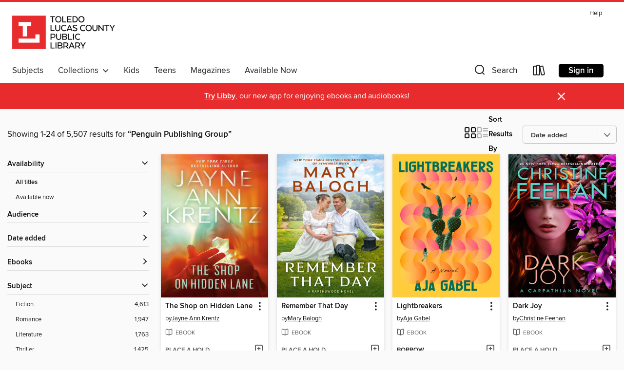

--- FILE ---
content_type: text/html; charset=utf-8
request_url: https://toledo.overdrive.com/search/publisherId?query=97289&page=1&sortBy=newlyadded
body_size: 50931
content:
<!DOCTYPE html>
<html lang="en" dir="ltr" class="no-js">
    <head>
        
    
        
    

    <meta name="twitter:title" property="og:title" content="Toledo Lucas County Public Library"/>
    <meta name="twitter:description" property="og:description" content="See search results for &quot;Penguin Publishing Group&quot; in the Toledo Lucas County Public Library digital collection."/>
    <meta name="twitter:image" property="og:image" content="https://thunder.cdn.overdrive.com/logos/crushed/881.png?1"/>
    <meta property="og:url" content="/search/publisherId?query=97289&amp;page=1&amp;sortBy=newlyadded"/>
    <meta name="twitter:card" content="summary" />
    <meta property="og:site_name" content="Toledo Lucas County Public Library" />
    <meta name="twitter:site" content="@OverDriveLibs" />
    <meta property="og:locale" content="en" />
    <meta name="description" content="See search results for &quot;Penguin Publishing Group&quot; in the Toledo Lucas County Public Library digital collection." />

        <meta http-equiv="X-UA-Compatible" content="IE=edge,chrome=1">
<meta name="viewport" content="width=device-width, initial-scale=1.0 user-scalable=1">





    
        
        
            
        

        <title>Search results for Penguin Publishing Group - Toledo Lucas County Public Library - OverDrive</title>
    


<link rel='shortcut icon' type='image/x-icon' href='https://lightning.od-cdn.com/static/img/favicon.bb86d660d3929b5c0c65389d6a8e8aba.ico' />


    
        <meta name="twitter:title" property="og:title" content="Toledo Lucas County Public Library"/>
        <meta name="twitter:description" property="og:description" content="Browse, borrow, and enjoy titles from the Toledo Lucas County Public Library digital collection."/>
        <meta name="twitter:image" property="og:image" content="https://thunder.cdn.overdrive.com/logos/crushed/881.png?1"/>
        <meta property="og:url" content="/search/publisherId?query=97289&amp;page=1&amp;sortBy=newlyadded"/>
        <meta name="twitter:card" content="summary" />
        <meta property="og:site_name" content="Toledo Lucas County Public Library" />
        <meta name="twitter:site" content="@OverDriveLibs" />
        <meta property="og:locale" content="en" />
        
    
<!-- iOS smart app banner -->
    <meta name="apple-itunes-app" content="app-id=1076402606" />
    <!-- Google Play app banner -->
    <link rel="manifest" href="https://lightning.od-cdn.com/static/manifest.ed71e3d923d287cd1dce64ae0d3cc8b8.json">
    <meta name="google-play-app" content="app-id=com.overdrive.mobile.android.libby" />
    <!-- Windows Store app banner -->
    <meta name="msApplication-ID" content="2FA138F6.LibbybyOverDrive" />
    <meta name="msApplication-PackageFamilyName" content="2FA138F6.LibbybyOverDrive_daecb9042jmvt" />


        <link rel="stylesheet" type="text/css" href="https://lightning.od-cdn.com/static/vendor.bundle.min.5eabf64aeb625aca9acda7ccc8bb0256.css" onerror="cdnError(this)" />
        <link rel="stylesheet" type="text/css" href="https://lightning.od-cdn.com/static/app.bundle.min.0daacbc20b85e970d37a37fe3fc3b92b.css" onerror="cdnError(this)" />
        <link rel='shortcut icon' type='image/x-icon' href='https://lightning.od-cdn.com/static/img/favicon.bb86d660d3929b5c0c65389d6a8e8aba.ico' />

        
    <link rel="stylesheet" type="text/css" href="https://lightning.od-cdn.com/static/faceted-media.min.4cf2f9699e20c37ba2839a67bcf88d4d.css" />


        

<link rel="stylesheet" type="text/css" href="/assets/v3/css/45b2cd3100fbdebbdb6e3d5fa7e06ec7/colors.css?primary=%23525252&primaryR=82&primaryG=82&primaryB=82&primaryFontColor=%23fff&secondary=%23e82c2e&secondaryR=232&secondaryG=44&secondaryB=46&secondaryFontColor=%23fff&bannerIsSecondaryColor=false&defaultColor=%23222">

        <script>
    window.OverDrive = window.OverDrive || {};
    window.OverDrive.colors = {};
    window.OverDrive.colors.primary = "#525252";
    window.OverDrive.colors.secondary = "#e82c2e";
    window.OverDrive.tenant = 64;
    window.OverDrive.libraryName = "Toledo Lucas County Public Library";
    window.OverDrive.advantageKey = "";
    window.OverDrive.libraryKey = "toledo";
    window.OverDrive.accountIds = [-1];
    window.OverDrive.parentAccountKey = "toledo";
    window.OverDrive.allFeatures = "";
    window.OverDrive.libraryConfigurations = {"autocomplete":{"enabled":true},"content-holds":{"enabled":true},"getACard":{"enabled":false},"backToMainCollectionLink":{"enabled":true},"promoteLibby":{"enabled":true},"switchToLibby":{"enabled":true},"disableOdAppAccess":{"enabled":true},"bannerIsSecondaryColor":{"enabled":false},"lexileScores":{"enabled":true},"atosLevels":{"enabled":true},"gradeLevels":{"enabled":true},"interestLevels":{"enabled":true},"readingHistory":{"enabled":true},"reciprocalLending":{"enabled":true},"OzoneAuthentication":{"enabled":true},"Notifications":{"enabled":true},"kindleFooter":{"enabled":true},"kindleNav":{"enabled":true},"kindleLoanFormatLimit":{"enabled":true},"kindleSearchOffer":{"enabled":true},"kindleLoanOffer":{"enabled":true},"sampleOnlyMode":{},"luckyDayMenuLink":{"enabled":true},"disableWishlist":{"enabled":false},"simplifiedNavigationBar":{"enabled":false},"geo-idc":{"enabled":false},"libby-footer-promo":{"enabled":false}};
    window.OverDrive.mediaItems = {"11435637":{"reserveId":"3c47b2d6-4ad0-4e38-8363-d9cdecbaa5df","subjects":[{"id":"8","name":"Business"},{"id":"67","name":"Politics"},{"id":"87","name":"Technology"},{"id":"111","name":"Nonfiction"}],"bisacCodes":["BUS069020","POL045000","TEC052000"],"bisac":[{"code":"BUS069020","description":"Business & Economics / International / Economics & Trade"},{"code":"POL045000","description":"Political Science / Colonialism & Post-Colonialism"},{"code":"TEC052000","description":"Technology & Engineering / Social Aspects"}],"levels":[],"creators":[{"id":3790238,"name":"Karen Hao","role":"Author","sortName":"Hao, Karen"}],"languages":[{"id":"en","name":"English"}],"imprint":{"id":"65215","name":"Penguin Press"},"isBundledChild":false,"ratings":{"maturityLevel":{"id":"generalcontent","name":"General content"},"naughtyScore":{"id":"GeneralContent","name":"General content"}},"constraints":{"isDisneyEulaRequired":false},"reviewCounts":{"premium":2,"publisherSupplier":0},"isAvailable":false,"isPreReleaseTitle":false,"estimatedReleaseDate":"2025-05-20T04:00:00Z","sample":{"href":"https://samples.overdrive.com/?crid=3c47b2d6-4ad0-4e38-8363-d9cdecbaa5df&.epub-sample.overdrive.com"},"publisher":{"id":"97289","name":"Penguin Publishing Group"},"subtitle":"Dreams and Nightmares in Sam Altman's OpenAI","description":"<b>A <i>New York Times</i> Notable Book &bull; Finalist for the National Book Critics Circle Award &bull; An Instant <i>New York Times</i> Bestseller &bull; Named a Best Book of the Year by <i>Smithsonian</i>, <i>Scientific American, </i>and...","availableCopies":0,"ownedCopies":1,"luckyDayAvailableCopies":0,"luckyDayOwnedCopies":0,"holdsCount":1,"holdsRatio":1,"estimatedWaitDays":28,"isFastlane":false,"availabilityType":"normal","isRecommendableToLibrary":true,"isOwned":true,"isHoldable":true,"isAdvantageFiltered":false,"visitorEligible":false,"juvenileEligible":true,"youngAdultEligible":true,"contentAccessLevels":3,"classifications":{},"type":{"id":"ebook","name":"eBook"},"covers":{"cover150Wide":{"href":"https://img2.od-cdn.com/ImageType-150/1523-1/{3C47B2D6-4AD0-4E38-8363-D9CDECBAA5DF}IMG150.JPG","height":200,"width":150,"primaryColor":{"hex":"#D0B1D3","rgb":{"red":208,"green":177,"blue":211}},"isPlaceholderImage":false},"cover300Wide":{"href":"https://img1.od-cdn.com/ImageType-400/1523-1/{3C47B2D6-4AD0-4E38-8363-D9CDECBAA5DF}IMG400.JPG","height":400,"width":300,"primaryColor":{"hex":"#D0B1D3","rgb":{"red":208,"green":177,"blue":211}},"isPlaceholderImage":false},"cover510Wide":{"href":"https://img3.od-cdn.com/ImageType-100/1523-1/{3C47B2D6-4AD0-4E38-8363-D9CDECBAA5DF}IMG100.JPG","height":680,"width":510,"primaryColor":{"hex":"#D0B1D3","rgb":{"red":208,"green":177,"blue":211}},"isPlaceholderImage":false}},"id":"11435637","firstCreatorName":"Karen Hao","firstCreatorId":3790238,"firstCreatorSortName":"Hao, Karen","title":"Empire of AI","sortTitle":"Empire of AI Dreams and Nightmares in Sam Altmans OpenAI","publishDate":"2025-05-20T00:00:00Z","publishDateText":"05/20/2025","formats":[{"identifiers":[{"type":"ASIN","value":"B0DQSQKMY4"}],"rights":[],"onSaleDateUtc":"2025-05-20T04:00:00+00:00","hasAudioSynchronizedText":false,"isBundleParent":false,"bundledContent":[],"fulfillmentType":"kindle","id":"ebook-kindle","name":"Kindle Book"},{"identifiers":[{"type":"ISBN","value":"9780593657515"}],"rights":[],"onSaleDateUtc":"2025-05-20T04:00:00+00:00","hasAudioSynchronizedText":false,"isBundleParent":false,"isbn":"9780593657515","bundledContent":[],"sample":{"href":"https://samples.overdrive.com/?crid=3c47b2d6-4ad0-4e38-8363-d9cdecbaa5df&.epub-sample.overdrive.com"},"fulfillmentType":"bifocal","id":"ebook-overdrive","name":"OverDrive Read"},{"identifiers":[{"type":"ISBN","value":"9780593657515"}],"rights":[],"fileSize":1443448,"onSaleDateUtc":"2025-05-20T04:00:00+00:00","hasAudioSynchronizedText":false,"isBundleParent":false,"isbn":"9780593657515","bundledContent":[],"fulfillmentType":"epub","accessibilityStatements":{"waysOfReading":["ModifiableDisplay","FullNonVisualReadingSupport","AlternativeText"],"conformance":["MeetsStandards"],"navigation":["TableOfContents","IndexProvided","StructuredNavigation"],"richContent":[],"hazards":[],"legalConsiderations":[],"additionalInformation":["PageBreaks","HighContrastText","NonColorMeansOfConveyingInformation"],"certifiedBy":"Penguin Random House LLC","epubVersion":"1.1","wcagVersion":"2.1","wcagLevel":"AA","summaryStatement":"This ebook features mark-up that supports accessibility and enables compatibility with assistive technology. It has been designed to allow display properties to be modified by the reader. The file includes a table of contents, a defined reading order, and ARIA roles to identify key sections and improve the reading experience. A page list and page break locations help readers coordinate with the print edition. Headings allow readers to navigate the ebook quickly by level. Images are well described in conformance with WCAG 2.1 Level AA. There is a fully linked and navigable index. Colors meet WCAG 2.1 Level AA contrast standards. There are no hazards."},"id":"ebook-epub-adobe","name":"EPUB eBook"},{"identifiers":[{"type":"KoboBookID","value":"511f59b5-eb03-3270-af27-42d85408244a"}],"rights":[],"onSaleDateUtc":"2025-05-20T04:00:00+00:00","hasAudioSynchronizedText":false,"isBundleParent":false,"bundledContent":[],"fulfillmentType":"kobo","id":"ebook-kobo","name":"Kobo eBook"}],"publisherAccount":{"id":"3738","name":"Penguin Group (USA), Inc."}},"11565364":{"reserveId":"4829da7d-2fa1-46be-91a9-a7bbba79991d","subjects":[{"id":"24","name":"Fantasy"},{"id":"26","name":"Fiction"},{"id":"77","name":"Romance"}],"bisacCodes":["FIC027000","FIC027030","FIC027570"],"bisac":[{"code":"FIC027000","description":"Fiction / Romance / General"},{"code":"FIC027030","description":"Fiction / Romance / Fantasy"},{"code":"FIC027570","description":"FICTION / Romance / Enemies to Lovers"}],"levels":[],"creators":[{"id":2516285,"name":"Falon Ballard","role":"Author","sortName":"Ballard, Falon"}],"languages":[{"id":"en","name":"English"}],"imprint":{"id":"65145","name":"G.P. Putnam's Sons"},"isBundledChild":false,"ratings":{"maturityLevel":{"id":"generalcontent","name":"General content"},"naughtyScore":{"id":"GeneralContent","name":"General content"}},"constraints":{"isDisneyEulaRequired":false},"reviewCounts":{"premium":3,"publisherSupplier":0},"isAvailable":false,"isPreReleaseTitle":false,"estimatedReleaseDate":"2025-12-02T05:00:00Z","sample":{"href":"https://samples.overdrive.com/?crid=4829da7d-2fa1-46be-91a9-a7bbba79991d&.epub-sample.overdrive.com"},"publisher":{"id":"97289","name":"Penguin Publishing Group"},"series":"Idle Reputations","description":"<b>AN INSTANT <i>USA TODAY</i> BESTSELLER<br>To save a world in turmoil, a would-be prince teams up with a magically gifted courtesan&mdash;but the most dangerous game may be trusting each other in this spicy, swoony fantasy romance from the...","availableCopies":0,"ownedCopies":2,"luckyDayAvailableCopies":0,"luckyDayOwnedCopies":0,"holdsCount":2,"holdsRatio":1,"estimatedWaitDays":21,"isFastlane":false,"availabilityType":"normal","isRecommendableToLibrary":true,"isOwned":true,"isHoldable":true,"isAdvantageFiltered":false,"visitorEligible":false,"juvenileEligible":true,"youngAdultEligible":true,"contentAccessLevels":3,"classifications":{},"type":{"id":"ebook","name":"eBook"},"covers":{"cover150Wide":{"href":"https://img1.od-cdn.com/ImageType-150/1523-1/{4829DA7D-2FA1-46BE-91A9-A7BBBA79991D}IMG150.JPG","height":200,"width":150,"primaryColor":{"hex":"#000000","rgb":{"red":0,"green":0,"blue":0}},"isPlaceholderImage":false},"cover300Wide":{"href":"https://img1.od-cdn.com/ImageType-400/1523-1/{4829DA7D-2FA1-46BE-91A9-A7BBBA79991D}IMG400.JPG","height":400,"width":300,"primaryColor":{"hex":"#000000","rgb":{"red":0,"green":0,"blue":0}},"isPlaceholderImage":false},"cover510Wide":{"href":"https://img1.od-cdn.com/ImageType-100/1523-1/{4829DA7D-2FA1-46BE-91A9-A7BBBA79991D}IMG100.JPG","height":680,"width":510,"primaryColor":{"hex":"#000000","rgb":{"red":0,"green":0,"blue":0}},"isPlaceholderImage":false}},"id":"11565364","firstCreatorName":"Falon Ballard","firstCreatorId":2516285,"firstCreatorSortName":"Ballard, Falon","title":"Something Wicked","sortTitle":"Something Wicked","publishDate":"2025-12-02T00:00:00Z","publishDateText":"12/02/2025","formats":[{"identifiers":[{"type":"ASIN","value":"B0DTN3BTTR"}],"rights":[],"onSaleDateUtc":"2025-12-02T05:00:00+00:00","hasAudioSynchronizedText":false,"isBundleParent":false,"bundledContent":[],"fulfillmentType":"kindle","id":"ebook-kindle","name":"Kindle Book"},{"identifiers":[{"type":"ISBN","value":"9780593854686"}],"rights":[],"onSaleDateUtc":"2025-12-02T05:00:00+00:00","hasAudioSynchronizedText":false,"isBundleParent":false,"isbn":"9780593854686","bundledContent":[],"sample":{"href":"https://samples.overdrive.com/?crid=4829da7d-2fa1-46be-91a9-a7bbba79991d&.epub-sample.overdrive.com"},"fulfillmentType":"bifocal","id":"ebook-overdrive","name":"OverDrive Read"},{"identifiers":[{"type":"ISBN","value":"9780593854686"}],"rights":[],"fileSize":4803204,"onSaleDateUtc":"2025-12-02T05:00:00+00:00","hasAudioSynchronizedText":false,"isBundleParent":false,"isbn":"9780593854686","bundledContent":[],"fulfillmentType":"epub","accessibilityStatements":{"waysOfReading":["ModifiableDisplay","FullNonVisualReadingSupport","AlternativeText"],"conformance":["MeetsStandards"],"navigation":["TableOfContents","StructuredNavigation"],"richContent":[],"hazards":[],"legalConsiderations":[],"additionalInformation":["PageBreaks","HighContrastText","NonColorMeansOfConveyingInformation"],"certifiedBy":"Penguin Random House LLC","epubVersion":"1.1","wcagVersion":"2.1","wcagLevel":"AA","summaryStatement":"This ebook features mark-up that supports accessibility and enables compatibility with assistive technology. It has been designed to allow display properties to be modified by the reader. The file includes a table of contents, a defined reading order, and ARIA roles to identify key sections and improve the reading experience. A page list and page break locations help readers coordinate with the print edition. Headings allow readers to navigate the ebook quickly by level. Images are well described in conformance with WCAG 2.1 Level AA. Colors meet WCAG 2.1 Level AA contrast standards. There are no hazards."},"id":"ebook-epub-adobe","name":"EPUB eBook"},{"identifiers":[{"type":"KoboBookID","value":"c8095caf-aad6-3415-a352-26a5bab509e2"}],"rights":[],"onSaleDateUtc":"2025-12-02T05:00:00+00:00","hasAudioSynchronizedText":false,"isBundleParent":false,"bundledContent":[],"fulfillmentType":"kobo","id":"ebook-kobo","name":"Kobo eBook"}],"publisherAccount":{"id":"3738","name":"Penguin Group (USA), Inc."},"detailedSeries":{"seriesId":2003507,"seriesName":"Idle Reputations","readingOrder":"1","rank":1}},"11597951":{"reserveId":"b67d6087-e371-490c-b860-81d3be624edd","subjects":[{"id":"8","name":"Business"},{"id":"81","name":"Self-Improvement"},{"id":"111","name":"Nonfiction"},{"id":"144","name":"Economics"}],"bisacCodes":["BUS107000","SEL021000","SEL027000"],"bisac":[{"code":"BUS107000","description":"Business & Economics / Personal Success"},{"code":"SEL021000","description":"Self-Help / Motivational & Inspirational"},{"code":"SEL027000","description":"Self-Help / Personal Growth / Success"}],"levels":[],"creators":[{"id":3864860,"name":"Oz Pearlman","role":"Author","sortName":"Pearlman, Oz"}],"languages":[{"id":"en","name":"English"}],"imprint":{"id":"65157","name":"Viking"},"isBundledChild":false,"ratings":{"maturityLevel":{"id":"generalcontent","name":"General content"},"naughtyScore":{"id":"GeneralContent","name":"General content"}},"constraints":{"isDisneyEulaRequired":false},"reviewCounts":{"premium":1,"publisherSupplier":0},"isAvailable":false,"isPreReleaseTitle":false,"estimatedReleaseDate":"2025-10-28T04:00:00Z","sample":{"href":"https://samples.overdrive.com/?crid=b67d6087-e371-490c-b860-81d3be624edd&.epub-sample.overdrive.com"},"publisher":{"id":"97289","name":"Penguin Publishing Group"},"subtitle":"Proven Habits for Success from the World's Greatest Mentalist","description":"<b>INSTANT <i>NEW YORK TIMES</i> BESTSELLER<br>&ldquo;I have always said that your mind is the most powerful weapon. Oz has learned to master it and is now sharing his tools to help you do the same.&rdquo;<br>&mdash;David Goggins<br> <br>...","availableCopies":0,"ownedCopies":2,"luckyDayAvailableCopies":0,"luckyDayOwnedCopies":0,"holdsCount":6,"holdsRatio":3,"estimatedWaitDays":49,"isFastlane":false,"availabilityType":"normal","isRecommendableToLibrary":true,"isOwned":true,"isHoldable":true,"isAdvantageFiltered":false,"visitorEligible":false,"juvenileEligible":true,"youngAdultEligible":true,"contentAccessLevels":3,"classifications":{},"type":{"id":"ebook","name":"eBook"},"covers":{"cover150Wide":{"href":"https://img2.od-cdn.com/ImageType-150/1523-1/{B67D6087-E371-490C-B860-81D3BE624EDD}IMG150.JPG","height":200,"width":150,"primaryColor":{"hex":"#FFF000","rgb":{"red":255,"green":240,"blue":0}},"isPlaceholderImage":false},"cover300Wide":{"href":"https://img2.od-cdn.com/ImageType-400/1523-1/{B67D6087-E371-490C-B860-81D3BE624EDD}IMG400.JPG","height":400,"width":300,"primaryColor":{"hex":"#FFF000","rgb":{"red":255,"green":240,"blue":0}},"isPlaceholderImage":false},"cover510Wide":{"href":"https://img3.od-cdn.com/ImageType-100/1523-1/{B67D6087-E371-490C-B860-81D3BE624EDD}IMG100.JPG","height":680,"width":510,"primaryColor":{"hex":"#FFF000","rgb":{"red":255,"green":240,"blue":0}},"isPlaceholderImage":false}},"id":"11597951","firstCreatorName":"Oz Pearlman","firstCreatorId":3864860,"firstCreatorSortName":"Pearlman, Oz","title":"Read Your Mind","sortTitle":"Read Your Mind Proven Habits for Success from the Worlds Greatest Mentalist","publishDate":"2025-10-28T00:00:00Z","publishDateText":"10/28/2025","formats":[{"identifiers":[{"type":"ASIN","value":"B0DVBDFCQF"}],"rights":[],"onSaleDateUtc":"2025-10-28T04:00:00+00:00","hasAudioSynchronizedText":false,"isBundleParent":false,"bundledContent":[],"fulfillmentType":"kindle","id":"ebook-kindle","name":"Kindle Book"},{"identifiers":[{"type":"ISBN","value":"9798217059058"}],"rights":[],"onSaleDateUtc":"2025-10-28T04:00:00+00:00","hasAudioSynchronizedText":false,"isBundleParent":false,"isbn":"9798217059058","bundledContent":[],"sample":{"href":"https://samples.overdrive.com/?crid=b67d6087-e371-490c-b860-81d3be624edd&.epub-sample.overdrive.com"},"fulfillmentType":"bifocal","id":"ebook-overdrive","name":"OverDrive Read"},{"identifiers":[{"type":"ISBN","value":"9798217059058"}],"rights":[],"fileSize":1949086,"onSaleDateUtc":"2025-10-28T04:00:00+00:00","hasAudioSynchronizedText":false,"isBundleParent":false,"isbn":"9798217059058","bundledContent":[],"fulfillmentType":"epub","accessibilityStatements":{"waysOfReading":["ModifiableDisplay","FullNonVisualReadingSupport","AlternativeText"],"conformance":["MeetsStandards"],"navigation":["TableOfContents","IndexProvided","StructuredNavigation"],"richContent":[],"hazards":[],"legalConsiderations":[],"additionalInformation":["PageBreaks","HighContrastText","NonColorMeansOfConveyingInformation"],"certifiedBy":"Penguin Random House LLC","epubVersion":"1.1","wcagVersion":"2.1","wcagLevel":"AA","summaryStatement":"This ebook features mark-up that supports accessibility and enables compatibility with assistive technology. It has been designed to allow display properties to be modified by the reader. The file includes a table of contents, a defined reading order, and ARIA roles to identify key sections and improve the reading experience. A page list and page break locations help readers coordinate with the print edition. Headings allow readers to navigate the ebook quickly by level. Images are well described in conformance with WCAG 2.1 Level AA. There is a fully linked and navigable index. Colors meet WCAG 2.1 Level AA contrast standards. There are no hazards."},"id":"ebook-epub-adobe","name":"EPUB eBook"},{"identifiers":[],"rights":[],"onSaleDateUtc":"2025-10-28T04:00:00+00:00","hasAudioSynchronizedText":false,"isBundleParent":false,"bundledContent":[],"fulfillmentType":"kobo","id":"ebook-kobo","name":"Kobo eBook"}],"publisherAccount":{"id":"3738","name":"Penguin Group (USA), Inc."}},"11614234":{"reserveId":"1af48a48-bfd5-4097-b8d1-06ee630633cf","subjects":[{"id":"26","name":"Fiction"},{"id":"49","name":"Literature"},{"id":"80","name":"Science Fiction"}],"bisacCodes":["FIC019000","FIC028080","FIC045000"],"bisac":[{"code":"FIC019000","description":"Fiction / Literary"},{"code":"FIC028080","description":"FICTION / Time Travel"},{"code":"FIC045000","description":"Fiction / Family Life / General"}],"levels":[],"creators":[{"id":1385029,"name":"Aja Gabel","role":"Author","sortName":"Gabel, Aja"}],"languages":[{"id":"en","name":"English"}],"imprint":{"id":"65226","name":"Riverhead Books"},"isBundledChild":false,"ratings":{"maturityLevel":{"id":"generalcontent","name":"General content"},"naughtyScore":{"id":"GeneralContent","name":"General content"}},"constraints":{"isDisneyEulaRequired":false},"reviewCounts":{"premium":4,"publisherSupplier":0},"isAvailable":true,"isPreReleaseTitle":false,"estimatedReleaseDate":"2025-11-04T05:00:00Z","sample":{"href":"https://samples.overdrive.com/?crid=1af48a48-bfd5-4097-b8d1-06ee630633cf&.epub-sample.overdrive.com"},"publisher":{"id":"97289","name":"Penguin Publishing Group"},"subtitle":"A Novel","description":"<b>A Belletrist Book Club Pick <br>One of the Most Anticipated Books of the Fall: <i>LA Times</i>, <i>Harper's Bazaar, <br></i>LitHub, <i>The Millions<br></i><br>&ldquo;Riveting . . . <i>Lightbreakers</i> is a marvel. . . propulsive and...","availableCopies":1,"ownedCopies":1,"luckyDayAvailableCopies":0,"luckyDayOwnedCopies":0,"holdsCount":0,"holdsRatio":0,"estimatedWaitDays":14,"isFastlane":false,"availabilityType":"normal","isRecommendableToLibrary":true,"isOwned":true,"isHoldable":true,"isAdvantageFiltered":false,"visitorEligible":false,"juvenileEligible":true,"youngAdultEligible":true,"contentAccessLevels":3,"classifications":{},"type":{"id":"ebook","name":"eBook"},"covers":{"cover150Wide":{"href":"https://img1.od-cdn.com/ImageType-150/1523-1/{1AF48A48-BFD5-4097-B8D1-06EE630633CF}IMG150.JPG","height":200,"width":150,"primaryColor":{"hex":"#FFCC3B","rgb":{"red":255,"green":204,"blue":59}},"isPlaceholderImage":false},"cover300Wide":{"href":"https://img1.od-cdn.com/ImageType-400/1523-1/{1AF48A48-BFD5-4097-B8D1-06EE630633CF}IMG400.JPG","height":400,"width":300,"primaryColor":{"hex":"#FFCC3B","rgb":{"red":255,"green":204,"blue":59}},"isPlaceholderImage":false},"cover510Wide":{"href":"https://img3.od-cdn.com/ImageType-100/1523-1/{1AF48A48-BFD5-4097-B8D1-06EE630633CF}IMG100.JPG","height":680,"width":510,"primaryColor":{"hex":"#FFCC3B","rgb":{"red":255,"green":204,"blue":59}},"isPlaceholderImage":false}},"id":"11614234","firstCreatorName":"Aja Gabel","firstCreatorId":1385029,"firstCreatorSortName":"Gabel, Aja","title":"Lightbreakers","sortTitle":"Lightbreakers A Novel","publishDate":"2025-11-04T00:00:00Z","publishDateText":"11/04/2025","formats":[{"identifiers":[{"type":"ASIN","value":"B0DW3Y36FH"}],"rights":[],"onSaleDateUtc":"2025-11-04T05:00:00+00:00","hasAudioSynchronizedText":false,"isBundleParent":false,"bundledContent":[],"fulfillmentType":"kindle","id":"ebook-kindle","name":"Kindle Book"},{"identifiers":[{"type":"ISBN","value":"9780593329726"}],"rights":[],"onSaleDateUtc":"2025-11-04T05:00:00+00:00","hasAudioSynchronizedText":false,"isBundleParent":false,"isbn":"9780593329726","bundledContent":[],"sample":{"href":"https://samples.overdrive.com/?crid=1af48a48-bfd5-4097-b8d1-06ee630633cf&.epub-sample.overdrive.com"},"fulfillmentType":"bifocal","id":"ebook-overdrive","name":"OverDrive Read"},{"identifiers":[{"type":"ISBN","value":"9780593329726"}],"rights":[],"fileSize":1608055,"onSaleDateUtc":"2025-11-04T05:00:00+00:00","hasAudioSynchronizedText":false,"isBundleParent":false,"isbn":"9780593329726","bundledContent":[],"fulfillmentType":"epub","accessibilityStatements":{"waysOfReading":["ModifiableDisplay","FullNonVisualReadingSupport","AlternativeText"],"conformance":["MeetsStandards"],"navigation":["TableOfContents","StructuredNavigation"],"richContent":[],"hazards":[],"legalConsiderations":[],"additionalInformation":["PageBreaks","HighContrastText","NonColorMeansOfConveyingInformation"],"certifiedBy":"Penguin Random House LLC","epubVersion":"1.1","wcagVersion":"2.1","wcagLevel":"AA","summaryStatement":"This ebook features mark-up that supports accessibility and enables compatibility with assistive technology. It has been designed to allow display properties to be modified by the reader. The file includes a table of contents, a defined reading order, and ARIA roles to identify key sections and improve the reading experience. A page list and page break locations help readers coordinate with the print edition. Headings allow readers to navigate the ebook quickly by level. Images are well described in conformance with WCAG 2.1 Level AA. Colors meet WCAG 2.1 Level AA contrast standards. There are no hazards."},"id":"ebook-epub-adobe","name":"EPUB eBook"},{"identifiers":[{"type":"KoboBookID","value":"adb51a66-a97b-30ed-85ce-43bfe0267bd3"}],"rights":[],"onSaleDateUtc":"2025-11-04T05:00:00+00:00","hasAudioSynchronizedText":false,"isBundleParent":false,"bundledContent":[],"fulfillmentType":"kobo","id":"ebook-kobo","name":"Kobo eBook"}],"publisherAccount":{"id":"3738","name":"Penguin Group (USA), Inc."}},"11614269":{"reserveId":"2ac8302c-a93d-43c5-912a-1a1e40039319","subjects":[{"id":"24","name":"Fantasy"},{"id":"26","name":"Fiction"},{"id":"49","name":"Literature"},{"id":"57","name":"Mystery"}],"bisacCodes":["FIC012000","FIC022040","FIC044000"],"bisac":[{"code":"FIC012000","description":"Fiction / Ghost"},{"code":"FIC022040","description":"Fiction / Mystery & Detective / Women Sleuths"},{"code":"FIC044000","description":"Fiction / Contemporary Women"}],"levels":[],"creators":[{"id":623080,"name":"Karen White","role":"Author","sortName":"White, Karen"}],"languages":[{"id":"en","name":"English"}],"imprint":{"id":"65140","name":"Berkley"},"isBundledChild":false,"ratings":{"maturityLevel":{"id":"generalcontent","name":"General content"},"naughtyScore":{"id":"GeneralContent","name":"General content"}},"constraints":{"isDisneyEulaRequired":false},"reviewCounts":{"premium":2,"publisherSupplier":0},"isAvailable":true,"isPreReleaseTitle":false,"estimatedReleaseDate":"2025-11-04T05:00:00Z","sample":{"href":"https://samples.overdrive.com/?crid=2ac8302c-a93d-43c5-912a-1a1e40039319&.epub-sample.overdrive.com"},"publisher":{"id":"97289","name":"Penguin Publishing Group"},"series":"Royal Street","description":"<b>People and secrets from the past threaten to disrupt Nola Trenholm&rsquo;s new life in New Orleans in the third novel of the Royal Street series by <i>New York Times</i> bestselling author Karen White.</b><br>Nola is ready to focus on starting...","availableCopies":3,"ownedCopies":5,"luckyDayAvailableCopies":0,"luckyDayOwnedCopies":0,"holdsCount":0,"holdsRatio":0,"estimatedWaitDays":3,"isFastlane":false,"availabilityType":"normal","isRecommendableToLibrary":true,"isOwned":true,"isHoldable":true,"isAdvantageFiltered":false,"visitorEligible":false,"juvenileEligible":true,"youngAdultEligible":true,"contentAccessLevels":3,"classifications":{},"type":{"id":"ebook","name":"eBook"},"covers":{"cover150Wide":{"href":"https://img2.od-cdn.com/ImageType-150/1523-1/{2AC8302C-A93D-43C5-912A-1A1E40039319}IMG150.JPG","height":200,"width":150,"primaryColor":{"hex":"#E0BCE0","rgb":{"red":224,"green":188,"blue":224}},"isPlaceholderImage":false},"cover300Wide":{"href":"https://img2.od-cdn.com/ImageType-400/1523-1/{2AC8302C-A93D-43C5-912A-1A1E40039319}IMG400.JPG","height":400,"width":300,"primaryColor":{"hex":"#E5C2E3","rgb":{"red":229,"green":194,"blue":227}},"isPlaceholderImage":false},"cover510Wide":{"href":"https://img1.od-cdn.com/ImageType-100/1523-1/{2AC8302C-A93D-43C5-912A-1A1E40039319}IMG100.JPG","height":680,"width":510,"primaryColor":{"hex":"#E7C4E4","rgb":{"red":231,"green":196,"blue":228}},"isPlaceholderImage":false}},"id":"11614269","firstCreatorName":"Karen White","firstCreatorId":623080,"firstCreatorSortName":"White, Karen","title":"The Lady on Esplanade","sortTitle":"Lady on Esplanade","publishDate":"2025-11-04T00:00:00Z","publishDateText":"11/04/2025","formats":[{"identifiers":[{"type":"ASIN","value":"B0DW3R55RP"}],"rights":[],"onSaleDateUtc":"2025-11-04T05:00:00+00:00","hasAudioSynchronizedText":false,"isBundleParent":false,"bundledContent":[],"fulfillmentType":"kindle","id":"ebook-kindle","name":"Kindle Book"},{"identifiers":[{"type":"ISBN","value":"9780593549506"}],"rights":[],"onSaleDateUtc":"2025-11-04T05:00:00+00:00","hasAudioSynchronizedText":false,"isBundleParent":false,"isbn":"9780593549506","bundledContent":[],"sample":{"href":"https://samples.overdrive.com/?crid=2ac8302c-a93d-43c5-912a-1a1e40039319&.epub-sample.overdrive.com"},"fulfillmentType":"bifocal","id":"ebook-overdrive","name":"OverDrive Read"},{"identifiers":[{"type":"ISBN","value":"9780593549506"}],"rights":[],"fileSize":2207110,"onSaleDateUtc":"2025-11-04T05:00:00+00:00","hasAudioSynchronizedText":false,"isBundleParent":false,"isbn":"9780593549506","bundledContent":[],"fulfillmentType":"epub","accessibilityStatements":{"waysOfReading":["ModifiableDisplay","FullNonVisualReadingSupport","AlternativeText"],"conformance":["MeetsStandards"],"navigation":["TableOfContents","StructuredNavigation"],"richContent":[],"hazards":[],"legalConsiderations":[],"additionalInformation":["PageBreaks","HighContrastText","NonColorMeansOfConveyingInformation"],"certifiedBy":"Penguin Random House LLC","epubVersion":"1.1","wcagVersion":"2.1","wcagLevel":"AA","summaryStatement":"This ebook features mark-up that supports accessibility and enables compatibility with assistive technology. It has been designed to allow display properties to be modified by the reader. The file includes a table of contents, a defined reading order, and ARIA roles to identify key sections and improve the reading experience. A page list and page break locations help readers coordinate with the print edition. Headings allow readers to navigate the ebook quickly by level. Images are well described in conformance with WCAG 2.1 Level AA. Colors meet WCAG 2.1 Level AA contrast standards. There are no hazards."},"id":"ebook-epub-adobe","name":"EPUB eBook"},{"identifiers":[{"type":"KoboBookID","value":"07bed4c8-0fba-3c7c-8a9a-61f574c71c42"}],"rights":[],"onSaleDateUtc":"2025-11-04T05:00:00+00:00","hasAudioSynchronizedText":false,"isBundleParent":false,"bundledContent":[],"fulfillmentType":"kobo","id":"ebook-kobo","name":"Kobo eBook"}],"publisherAccount":{"id":"3738","name":"Penguin Group (USA), Inc."},"detailedSeries":{"seriesId":639121,"seriesName":"Royal Street","readingOrder":"3","rank":5}},"11643442":{"reserveId":"47b231f9-776c-445a-9916-20f3c9f60afd","subjects":[{"id":"26","name":"Fiction"},{"id":"57","name":"Mystery"},{"id":"86","name":"Suspense"},{"id":"100","name":"Thriller"}],"bisacCodes":["FIC022020","FIC022040","FIC030000"],"bisac":[{"code":"FIC022020","description":"Fiction / Mystery & Detective / Police Procedural"},{"code":"FIC022040","description":"Fiction / Mystery & Detective / Women Sleuths"},{"code":"FIC030000","description":"Fiction / Thrillers / Suspense"}],"levels":[],"creators":[{"id":205386,"name":"Laura Griffin","role":"Author","sortName":"Griffin, Laura"}],"languages":[{"id":"en","name":"English"}],"imprint":{"id":"65140","name":"Berkley"},"isBundledChild":false,"ratings":{"maturityLevel":{"id":"generalcontent","name":"General content"},"naughtyScore":{"id":"GeneralContent","name":"General content"}},"constraints":{"isDisneyEulaRequired":false},"reviewCounts":{"premium":2,"publisherSupplier":0},"isAvailable":false,"isPreReleaseTitle":false,"estimatedReleaseDate":"2025-11-11T05:00:00Z","sample":{"href":"https://samples.overdrive.com/?crid=47b231f9-776c-445a-9916-20f3c9f60afd&.epub-sample.overdrive.com"},"publisher":{"id":"97289","name":"Penguin Publishing Group"},"description":"<b>Detective Leanne Everhart swore she&rsquo;d never go back to her hometown near Marfa, Texas&mdash;but she returns when her brother needs her, only to find a town in need too, still torn apart by a decades-old crime.</b><br>Leanne Everhart...","availableCopies":0,"ownedCopies":2,"luckyDayAvailableCopies":0,"luckyDayOwnedCopies":0,"holdsCount":9,"holdsRatio":5,"estimatedWaitDays":70,"isFastlane":false,"availabilityType":"normal","isRecommendableToLibrary":true,"isOwned":true,"isHoldable":true,"isAdvantageFiltered":false,"visitorEligible":false,"juvenileEligible":true,"youngAdultEligible":true,"contentAccessLevels":3,"classifications":{},"type":{"id":"ebook","name":"eBook"},"covers":{"cover150Wide":{"href":"https://img3.od-cdn.com/ImageType-150/1523-1/{47B231F9-776C-445A-9916-20F3C9F60AFD}IMG150.JPG","height":200,"width":150,"primaryColor":{"hex":"#EF5F20","rgb":{"red":239,"green":95,"blue":32}},"isPlaceholderImage":false},"cover300Wide":{"href":"https://img1.od-cdn.com/ImageType-400/1523-1/{47B231F9-776C-445A-9916-20F3C9F60AFD}IMG400.JPG","height":400,"width":300,"primaryColor":{"hex":"#EF6121","rgb":{"red":239,"green":97,"blue":33}},"isPlaceholderImage":false},"cover510Wide":{"href":"https://img3.od-cdn.com/ImageType-100/1523-1/{47B231F9-776C-445A-9916-20F3C9F60AFD}IMG100.JPG","height":680,"width":510,"primaryColor":{"hex":"#EF611F","rgb":{"red":239,"green":97,"blue":31}},"isPlaceholderImage":false}},"id":"11643442","firstCreatorName":"Laura Griffin","firstCreatorId":205386,"firstCreatorSortName":"Griffin, Laura","title":"Innocence Road","sortTitle":"Innocence Road","publishDate":"2025-11-11T00:00:00Z","publishDateText":"11/11/2025","formats":[{"identifiers":[{"type":"ASIN","value":"B0DWW18VQZ"}],"rights":[],"onSaleDateUtc":"2025-11-11T05:00:00+00:00","hasAudioSynchronizedText":false,"isBundleParent":false,"bundledContent":[],"fulfillmentType":"kindle","id":"ebook-kindle","name":"Kindle Book"},{"identifiers":[{"type":"ISBN","value":"9780593819326"}],"rights":[],"onSaleDateUtc":"2025-11-11T05:00:00+00:00","hasAudioSynchronizedText":false,"isBundleParent":false,"isbn":"9780593819326","bundledContent":[],"sample":{"href":"https://samples.overdrive.com/?crid=47b231f9-776c-445a-9916-20f3c9f60afd&.epub-sample.overdrive.com"},"fulfillmentType":"bifocal","id":"ebook-overdrive","name":"OverDrive Read"},{"identifiers":[{"type":"ISBN","value":"9780593819326"}],"rights":[],"fileSize":1499561,"onSaleDateUtc":"2025-11-11T05:00:00+00:00","hasAudioSynchronizedText":false,"isBundleParent":false,"isbn":"9780593819326","bundledContent":[],"fulfillmentType":"epub","accessibilityStatements":{"waysOfReading":["ModifiableDisplay","FullNonVisualReadingSupport","AlternativeText"],"conformance":["MeetsStandards"],"navigation":["TableOfContents","StructuredNavigation"],"richContent":[],"hazards":[],"legalConsiderations":[],"additionalInformation":["PageBreaks","HighContrastText","NonColorMeansOfConveyingInformation"],"certifiedBy":"Penguin Random House LLC","epubVersion":"1.1","wcagVersion":"2.1","wcagLevel":"AA","summaryStatement":"This ebook features mark-up that supports accessibility and enables compatibility with assistive technology. It has been designed to allow display properties to be modified by the reader. The file includes a table of contents, a defined reading order, and ARIA roles to identify key sections and improve the reading experience. A page list and page break locations help readers coordinate with the print edition. Headings allow readers to navigate the ebook quickly by level. Images are well described in conformance with WCAG 2.1 Level AA. Colors meet WCAG 2.1 Level AA contrast standards. There are no hazards."},"id":"ebook-epub-adobe","name":"EPUB eBook"},{"identifiers":[{"type":"KoboBookID","value":"094ec6e1-2340-3623-a97e-133ff03c5458"}],"rights":[],"onSaleDateUtc":"2025-11-11T05:00:00+00:00","hasAudioSynchronizedText":false,"isBundleParent":false,"bundledContent":[],"fulfillmentType":"kobo","id":"ebook-kobo","name":"Kobo eBook"}],"publisherAccount":{"id":"3738","name":"Penguin Group (USA), Inc."}},"11643653":{"reserveId":"01e1f012-a12c-4eab-b9cd-2b1d5e547a60","subjects":[{"id":"26","name":"Fiction"},{"id":"49","name":"Literature"},{"id":"77","name":"Romance"},{"id":"1224","name":"LGBTQIA+ (Fiction)"}],"bisacCodes":["FIC027240","FIC044000","FIC072000"],"bisac":[{"code":"FIC027240","description":"Fiction / Romance / New Adult"},{"code":"FIC044000","description":"Fiction / Contemporary Women"},{"code":"FIC072000","description":"Fiction / LGBTQ+ / Bisexual"}],"levels":[],"creators":[{"id":2354799,"name":"Jesse Q. Sutanto","role":"Author","sortName":"Sutanto, Jesse Q."}],"languages":[{"id":"en","name":"English"}],"imprint":{"id":"65140","name":"Berkley"},"isBundledChild":false,"ratings":{"maturityLevel":{"id":"generalcontent","name":"General content"},"naughtyScore":{"id":"GeneralContent","name":"General content"}},"constraints":{"isDisneyEulaRequired":false},"reviewCounts":{"premium":3,"publisherSupplier":0},"isAvailable":false,"isPreReleaseTitle":false,"estimatedReleaseDate":"2025-11-11T05:00:00Z","sample":{"href":"https://samples.overdrive.com/?crid=01e1f012-a12c-4eab-b9cd-2b1d5e547a60&.epub-sample.overdrive.com"},"publisher":{"id":"97289","name":"Penguin Publishing Group"},"description":"<b>A grandmother tells her granddaughter about her twisty, often surprising, journey to who she is now in this sweeping love story by <i>USA Today </i>bestselling author Jesse Q. Sutanto.</b><br>Izzy Chen is dreading her family&rsquo;s annual...","availableCopies":0,"ownedCopies":3,"luckyDayAvailableCopies":0,"luckyDayOwnedCopies":0,"holdsCount":1,"holdsRatio":1,"estimatedWaitDays":10,"isFastlane":false,"availabilityType":"normal","isRecommendableToLibrary":true,"isOwned":true,"isHoldable":true,"isAdvantageFiltered":false,"visitorEligible":false,"juvenileEligible":true,"youngAdultEligible":true,"contentAccessLevels":3,"classifications":{},"type":{"id":"ebook","name":"eBook"},"covers":{"cover150Wide":{"href":"https://img3.od-cdn.com/ImageType-150/1523-1/{01E1F012-A12C-4EAB-B9CD-2B1D5E547A60}IMG150.JPG","height":200,"width":150,"primaryColor":{"hex":"#6BB4A0","rgb":{"red":107,"green":180,"blue":160}},"isPlaceholderImage":false},"cover300Wide":{"href":"https://img1.od-cdn.com/ImageType-400/1523-1/{01E1F012-A12C-4EAB-B9CD-2B1D5E547A60}IMG400.JPG","height":400,"width":300,"primaryColor":{"hex":"#6AB29A","rgb":{"red":106,"green":178,"blue":154}},"isPlaceholderImage":false},"cover510Wide":{"href":"https://img2.od-cdn.com/ImageType-100/1523-1/{01E1F012-A12C-4EAB-B9CD-2B1D5E547A60}IMG100.JPG","height":680,"width":510,"primaryColor":{"hex":"#6FB195","rgb":{"red":111,"green":177,"blue":149}},"isPlaceholderImage":false}},"id":"11643653","firstCreatorName":"Jesse Q. Sutanto","firstCreatorId":2354799,"firstCreatorSortName":"Sutanto, Jesse Q.","title":"Next Time Will Be Our Turn","sortTitle":"Next Time Will Be Our Turn","publishDate":"2025-11-11T00:00:00Z","publishDateText":"11/11/2025","formats":[{"identifiers":[{"type":"ASIN","value":"B0DWWJLK2D"}],"rights":[],"onSaleDateUtc":"2025-11-11T05:00:00+00:00","hasAudioSynchronizedText":false,"isBundleParent":false,"bundledContent":[],"fulfillmentType":"kindle","id":"ebook-kindle","name":"Kindle Book"},{"identifiers":[{"type":"ISBN","value":"9780593816882"}],"rights":[],"onSaleDateUtc":"2025-11-11T05:00:00+00:00","hasAudioSynchronizedText":false,"isBundleParent":false,"isbn":"9780593816882","bundledContent":[],"sample":{"href":"https://samples.overdrive.com/?crid=01e1f012-a12c-4eab-b9cd-2b1d5e547a60&.epub-sample.overdrive.com"},"fulfillmentType":"bifocal","id":"ebook-overdrive","name":"OverDrive Read"},{"identifiers":[{"type":"ISBN","value":"9780593816882"}],"rights":[],"fileSize":2736882,"onSaleDateUtc":"2025-11-11T05:00:00+00:00","hasAudioSynchronizedText":false,"isBundleParent":false,"isbn":"9780593816882","bundledContent":[],"fulfillmentType":"epub","accessibilityStatements":{"waysOfReading":["ModifiableDisplay","FullNonVisualReadingSupport","AlternativeText"],"conformance":["MeetsStandards"],"navigation":["TableOfContents","StructuredNavigation"],"richContent":[],"hazards":[],"legalConsiderations":[],"additionalInformation":["PageBreaks","HighContrastText","NonColorMeansOfConveyingInformation"],"certifiedBy":"Penguin Random House LLC","epubVersion":"1.1","wcagVersion":"2.1","wcagLevel":"AA","summaryStatement":"This ebook features mark-up that supports accessibility and enables compatibility with assistive technology. It has been designed to allow display properties to be modified by the reader. The file includes a table of contents, a defined reading order, and ARIA roles to identify key sections and improve the reading experience. A page list and page break locations help readers coordinate with the print edition. Headings allow readers to navigate the ebook quickly by level. Images are well described in conformance with WCAG 2.1 Level AA. Colors meet WCAG 2.1 Level AA contrast standards. There are no hazards."},"id":"ebook-epub-adobe","name":"EPUB eBook"},{"identifiers":[{"type":"KoboBookID","value":"73c51911-756d-32e0-b0a3-cc5d37fb0027"}],"rights":[],"onSaleDateUtc":"2025-11-11T05:00:00+00:00","hasAudioSynchronizedText":false,"isBundleParent":false,"bundledContent":[],"fulfillmentType":"kobo","id":"ebook-kobo","name":"Kobo eBook"}],"publisherAccount":{"id":"3738","name":"Penguin Group (USA), Inc."}},"11666900":{"reserveId":"c29b9fc4-c671-4972-b5b2-615bc86d1076","subjects":[{"id":"26","name":"Fiction"},{"id":"49","name":"Literature"},{"id":"77","name":"Romance"},{"id":"123","name":"Humor (Fiction)"}],"bisacCodes":["FIC016000","FIC027020","FIC044000"],"bisac":[{"code":"FIC016000","description":"Fiction / Humorous / General"},{"code":"FIC027020","description":"Fiction / Romance / Contemporary"},{"code":"FIC044000","description":"Fiction / Contemporary Women"}],"levels":[],"creators":[{"id":956119,"name":"Sophie Cousens","role":"Author","sortName":"Cousens, Sophie"}],"languages":[{"id":"en","name":"English"}],"imprint":{"id":"65145","name":"G.P. Putnam's Sons"},"isBundledChild":false,"ratings":{"maturityLevel":{"id":"generalcontent","name":"General content"},"naughtyScore":{"id":"GeneralContent","name":"General content"}},"constraints":{"isDisneyEulaRequired":false},"reviewCounts":{"premium":3,"publisherSupplier":0},"isAvailable":false,"isPreReleaseTitle":false,"estimatedReleaseDate":"2025-11-18T05:00:00Z","sample":{"href":"https://samples.overdrive.com/?crid=c29b9fc4-c671-4972-b5b2-615bc86d1076&.epub-sample.overdrive.com"},"publisher":{"id":"97289","name":"Penguin Publishing Group"},"description":"<b>She's found the perfect man . . . There's just one big twist.</b><br>Stuck in a Production Assistant job and living at home with her parents after a painful breakup, thirty-one-year-old Chloe Fairway isn&rsquo;t where she wants to be in life....","availableCopies":0,"ownedCopies":5,"luckyDayAvailableCopies":0,"luckyDayOwnedCopies":0,"holdsCount":9,"holdsRatio":2,"estimatedWaitDays":28,"isFastlane":false,"availabilityType":"normal","isRecommendableToLibrary":true,"isOwned":true,"isHoldable":true,"isAdvantageFiltered":false,"visitorEligible":false,"juvenileEligible":true,"youngAdultEligible":true,"contentAccessLevels":3,"classifications":{},"type":{"id":"ebook","name":"eBook"},"covers":{"cover150Wide":{"href":"https://img2.od-cdn.com/ImageType-150/1523-1/{C29B9FC4-C671-4972-B5B2-615BC86D1076}IMG150.JPG","height":200,"width":150,"primaryColor":{"hex":"#32A86B","rgb":{"red":50,"green":168,"blue":107}},"isPlaceholderImage":false},"cover300Wide":{"href":"https://img1.od-cdn.com/ImageType-400/1523-1/{C29B9FC4-C671-4972-B5B2-615BC86D1076}IMG400.JPG","height":400,"width":300,"primaryColor":{"hex":"#32A86B","rgb":{"red":50,"green":168,"blue":107}},"isPlaceholderImage":false},"cover510Wide":{"href":"https://img2.od-cdn.com/ImageType-100/1523-1/{C29B9FC4-C671-4972-B5B2-615BC86D1076}IMG100.JPG","height":680,"width":510,"primaryColor":{"hex":"#32A86B","rgb":{"red":50,"green":168,"blue":107}},"isPlaceholderImage":false}},"id":"11666900","firstCreatorName":"Sophie Cousens","firstCreatorId":956119,"firstCreatorSortName":"Cousens, Sophie","title":"And Then There Was You","sortTitle":"And Then There Was You","publishDate":"2025-11-18T00:00:00Z","publishDateText":"11/18/2025","formats":[{"identifiers":[{"type":"ASIN","value":"B0DXNC4SFW"}],"rights":[],"onSaleDateUtc":"2025-11-18T05:00:00+00:00","hasAudioSynchronizedText":false,"isBundleParent":false,"bundledContent":[],"fulfillmentType":"kindle","id":"ebook-kindle","name":"Kindle Book"},{"identifiers":[{"type":"ISBN","value":"9780593718933"}],"rights":[],"onSaleDateUtc":"2025-11-18T05:00:00+00:00","hasAudioSynchronizedText":false,"isBundleParent":false,"isbn":"9780593718933","bundledContent":[],"sample":{"href":"https://samples.overdrive.com/?crid=c29b9fc4-c671-4972-b5b2-615bc86d1076&.epub-sample.overdrive.com"},"fulfillmentType":"bifocal","id":"ebook-overdrive","name":"OverDrive Read"},{"identifiers":[{"type":"ISBN","value":"9780593718933"}],"rights":[],"fileSize":1738860,"onSaleDateUtc":"2025-11-18T05:00:00+00:00","hasAudioSynchronizedText":false,"isBundleParent":false,"isbn":"9780593718933","bundledContent":[],"fulfillmentType":"epub","accessibilityStatements":{"waysOfReading":["ModifiableDisplay","FullNonVisualReadingSupport","AlternativeText"],"conformance":["MeetsStandards"],"navigation":["TableOfContents","StructuredNavigation"],"richContent":[],"hazards":[],"legalConsiderations":[],"additionalInformation":["PageBreaks","HighContrastText","NonColorMeansOfConveyingInformation"],"certifiedBy":"Penguin Random House LLC","epubVersion":"1.1","wcagVersion":"2.1","wcagLevel":"AA","summaryStatement":"This ebook features mark-up that supports accessibility and enables compatibility with assistive technology. It has been designed to allow display properties to be modified by the reader. The file includes a table of contents, a defined reading order, and ARIA roles to identify key sections and improve the reading experience. A page list and page break locations help readers coordinate with the print edition. Headings allow readers to navigate the ebook quickly by level. Images are well described in conformance with WCAG 2.1 Level AA. Colors meet WCAG 2.1 Level AA contrast standards. There are no hazards."},"id":"ebook-epub-adobe","name":"EPUB eBook"},{"identifiers":[{"type":"KoboBookID","value":"e46024b3-2f65-3c75-91bf-2a4b7731d9df"}],"rights":[],"onSaleDateUtc":"2025-11-18T05:00:00+00:00","hasAudioSynchronizedText":false,"isBundleParent":false,"bundledContent":[],"fulfillmentType":"kobo","id":"ebook-kobo","name":"Kobo eBook"}],"publisherAccount":{"id":"3738","name":"Penguin Group (USA), Inc."}},"11666906":{"reserveId":"14835445-7e0b-4613-9820-188fa92c7223","subjects":[{"id":"26","name":"Fiction"},{"id":"57","name":"Mystery"},{"id":"115","name":"Historical Fiction"}],"bisacCodes":["FIC022040","FIC022060","FIC022100"],"bisac":[{"code":"FIC022040","description":"Fiction / Mystery & Detective / Women Sleuths"},{"code":"FIC022060","description":"Fiction / Mystery & Detective / Historical"},{"code":"FIC022100","description":"Fiction / Mystery & Detective / Amateur Sleuth"}],"levels":[],"creators":[{"id":24432,"name":"Rhys Bowen","role":"Author","sortName":"Bowen, Rhys"}],"languages":[{"id":"en","name":"English"}],"imprint":{"id":"65140","name":"Berkley"},"isBundledChild":false,"ratings":{"maturityLevel":{"id":"generalcontent","name":"General content"},"naughtyScore":{"id":"GeneralContent","name":"General content"}},"constraints":{"isDisneyEulaRequired":false},"reviewCounts":{"premium":1,"publisherSupplier":0},"isAvailable":false,"isPreReleaseTitle":false,"estimatedReleaseDate":"2025-11-18T05:00:00Z","sample":{"href":"https://samples.overdrive.com/?crid=14835445-7e0b-4613-9820-188fa92c7223&.epub-sample.overdrive.com"},"publisher":{"id":"97289","name":"Penguin Publishing Group"},"series":"Her Royal Spyness","description":"<b>Lady Georgiana &ldquo;Georgie&rdquo; Rannoch is just like any other new mother, balancing responsibilities of being 34th&nbsp;in line for the British throne and solving the shocking deaths of several young men, in this new Royal Spyness...","availableCopies":0,"ownedCopies":3,"luckyDayAvailableCopies":0,"luckyDayOwnedCopies":0,"holdsCount":1,"holdsRatio":1,"estimatedWaitDays":10,"isFastlane":false,"availabilityType":"normal","isRecommendableToLibrary":true,"isOwned":true,"isHoldable":true,"isAdvantageFiltered":false,"visitorEligible":false,"juvenileEligible":true,"youngAdultEligible":true,"contentAccessLevels":3,"classifications":{},"type":{"id":"ebook","name":"eBook"},"covers":{"cover150Wide":{"href":"https://img1.od-cdn.com/ImageType-150/1523-1/{14835445-7E0B-4613-9820-188FA92C7223}IMG150.JPG","height":200,"width":150,"primaryColor":{"hex":"#816742","rgb":{"red":129,"green":103,"blue":66}},"isPlaceholderImage":false},"cover300Wide":{"href":"https://img1.od-cdn.com/ImageType-400/1523-1/{14835445-7E0B-4613-9820-188FA92C7223}IMG400.JPG","height":400,"width":300,"primaryColor":{"hex":"#856B46","rgb":{"red":133,"green":107,"blue":70}},"isPlaceholderImage":false},"cover510Wide":{"href":"https://img3.od-cdn.com/ImageType-100/1523-1/{14835445-7E0B-4613-9820-188FA92C7223}IMG100.JPG","height":680,"width":510,"primaryColor":{"hex":"#876E46","rgb":{"red":135,"green":110,"blue":70}},"isPlaceholderImage":false}},"id":"11666906","firstCreatorName":"Rhys Bowen","firstCreatorId":24432,"firstCreatorSortName":"Bowen, Rhys","title":"From Cradle to Grave","sortTitle":"From Cradle to Grave","publishDate":"2025-11-18T00:00:00Z","publishDateText":"11/18/2025","formats":[{"identifiers":[{"type":"ASIN","value":"B0DXN45ZF7"}],"rights":[],"onSaleDateUtc":"2025-11-18T05:00:00+00:00","hasAudioSynchronizedText":false,"isBundleParent":false,"bundledContent":[],"fulfillmentType":"kindle","id":"ebook-kindle","name":"Kindle Book"},{"identifiers":[{"type":"ISBN","value":"9780593641415"}],"rights":[],"onSaleDateUtc":"2025-11-18T05:00:00+00:00","hasAudioSynchronizedText":false,"isBundleParent":false,"isbn":"9780593641415","bundledContent":[],"sample":{"href":"https://samples.overdrive.com/?crid=14835445-7e0b-4613-9820-188fa92c7223&.epub-sample.overdrive.com"},"fulfillmentType":"bifocal","id":"ebook-overdrive","name":"OverDrive Read"},{"identifiers":[{"type":"ISBN","value":"9780593641415"}],"rights":[],"fileSize":1281823,"onSaleDateUtc":"2025-11-18T05:00:00+00:00","hasAudioSynchronizedText":false,"isBundleParent":false,"isbn":"9780593641415","bundledContent":[],"fulfillmentType":"epub","accessibilityStatements":{"waysOfReading":["ModifiableDisplay","FullNonVisualReadingSupport","AlternativeText"],"conformance":["MeetsStandards"],"navigation":["TableOfContents","StructuredNavigation"],"richContent":[],"hazards":[],"legalConsiderations":[],"additionalInformation":["PageBreaks","HighContrastText","NonColorMeansOfConveyingInformation"],"certifiedBy":"Penguin Random House LLC","epubVersion":"1.1","wcagVersion":"2.1","wcagLevel":"AA","summaryStatement":"This ebook features mark-up that supports accessibility and enables compatibility with assistive technology. It has been designed to allow display properties to be modified by the reader. The file includes a table of contents, a defined reading order, and ARIA roles to identify key sections and improve the reading experience. A page list and page break locations help readers coordinate with the print edition. Headings allow readers to navigate the ebook quickly by level. Images are well described in conformance with WCAG 2.1 Level AA. Colors meet WCAG 2.1 Level AA contrast standards. There are no hazards."},"id":"ebook-epub-adobe","name":"EPUB eBook"},{"identifiers":[{"type":"KoboBookID","value":"61d6f862-dd3c-3e58-a245-48aeecd51d5a"}],"rights":[],"onSaleDateUtc":"2025-11-18T05:00:00+00:00","hasAudioSynchronizedText":false,"isBundleParent":false,"bundledContent":[],"fulfillmentType":"kobo","id":"ebook-kobo","name":"Kobo eBook"}],"publisherAccount":{"id":"3738","name":"Penguin Group (USA), Inc."},"detailedSeries":{"seriesId":527075,"seriesName":"Her Royal Spyness","readingOrder":"19","rank":65}},"11666913":{"reserveId":"3df863c9-3b47-4c50-ac1c-8019bc574178","subjects":[{"id":"26","name":"Fiction"},{"id":"49","name":"Literature"},{"id":"86","name":"Suspense"},{"id":"100","name":"Thriller"}],"bisacCodes":["FIC030000","FIC031080","FIC044000"],"bisac":[{"code":"FIC030000","description":"Fiction / Thrillers / Suspense"},{"code":"FIC031080","description":"Fiction / Thrillers / Psychological"},{"code":"FIC044000","description":"Fiction / Contemporary Women"}],"levels":[],"creators":[{"id":3889269,"name":"Tanya Grant","role":"Author","sortName":"Grant, Tanya"}],"languages":[{"id":"en","name":"English"}],"imprint":{"id":"65140","name":"Berkley"},"isBundledChild":false,"ratings":{"maturityLevel":{"id":"generalcontent","name":"General content"},"naughtyScore":{"id":"GeneralContent","name":"General content"}},"constraints":{"isDisneyEulaRequired":false},"reviewCounts":{"premium":3,"publisherSupplier":0},"isAvailable":false,"isPreReleaseTitle":false,"estimatedReleaseDate":"2025-11-18T05:00:00Z","sample":{"href":"https://samples.overdrive.com/?crid=3df863c9-3b47-4c50-ac1c-8019bc574178&.epub-sample.overdrive.com"},"publisher":{"id":"97289","name":"Penguin Publishing Group"},"description":"<b>A Catskills retreat turns deadly for a group of influencers when a snowstorm cuts them off from their greatest resource&mdash;their followers&mdash;just as a killer strikes in this irresistible debut thriller.</b><br>Sydney Kent is the...","availableCopies":0,"ownedCopies":2,"luckyDayAvailableCopies":0,"luckyDayOwnedCopies":0,"holdsCount":1,"holdsRatio":1,"estimatedWaitDays":14,"isFastlane":false,"availabilityType":"normal","isRecommendableToLibrary":true,"isOwned":true,"isHoldable":true,"isAdvantageFiltered":false,"visitorEligible":false,"juvenileEligible":true,"youngAdultEligible":true,"contentAccessLevels":3,"classifications":{},"type":{"id":"ebook","name":"eBook"},"covers":{"cover150Wide":{"href":"https://img2.od-cdn.com/ImageType-150/1523-1/{3DF863C9-3B47-4C50-AC1C-8019BC574178}IMG150.JPG","height":200,"width":150,"primaryColor":{"hex":"#004370","rgb":{"red":0,"green":67,"blue":112}},"isPlaceholderImage":false},"cover300Wide":{"href":"https://img3.od-cdn.com/ImageType-400/1523-1/{3DF863C9-3B47-4C50-AC1C-8019BC574178}IMG400.JPG","height":400,"width":300,"primaryColor":{"hex":"#01416F","rgb":{"red":1,"green":65,"blue":111}},"isPlaceholderImage":false},"cover510Wide":{"href":"https://img2.od-cdn.com/ImageType-100/1523-1/{3DF863C9-3B47-4C50-AC1C-8019BC574178}IMG100.JPG","height":680,"width":510,"primaryColor":{"hex":"#01426C","rgb":{"red":1,"green":66,"blue":108}},"isPlaceholderImage":false}},"id":"11666913","firstCreatorName":"Tanya Grant","firstCreatorId":3889269,"firstCreatorSortName":"Grant, Tanya","title":"Made You Look","sortTitle":"Made You Look","publishDate":"2025-11-18T00:00:00Z","publishDateText":"11/18/2025","formats":[{"identifiers":[{"type":"ASIN","value":"B0DXMW1T88"}],"rights":[],"onSaleDateUtc":"2025-11-18T05:00:00+00:00","hasAudioSynchronizedText":false,"isBundleParent":false,"bundledContent":[],"fulfillmentType":"kindle","id":"ebook-kindle","name":"Kindle Book"},{"identifiers":[{"type":"ISBN","value":"9780593954058"}],"rights":[],"onSaleDateUtc":"2025-11-18T05:00:00+00:00","hasAudioSynchronizedText":false,"isBundleParent":false,"isbn":"9780593954058","bundledContent":[],"sample":{"href":"https://samples.overdrive.com/?crid=3df863c9-3b47-4c50-ac1c-8019bc574178&.epub-sample.overdrive.com"},"fulfillmentType":"bifocal","id":"ebook-overdrive","name":"OverDrive Read"},{"identifiers":[{"type":"ISBN","value":"9780593954058"}],"rights":[],"fileSize":4131314,"onSaleDateUtc":"2025-11-18T05:00:00+00:00","hasAudioSynchronizedText":false,"isBundleParent":false,"isbn":"9780593954058","bundledContent":[],"fulfillmentType":"epub","accessibilityStatements":{"waysOfReading":["ModifiableDisplay","FullNonVisualReadingSupport","AlternativeText"],"conformance":["MeetsStandards"],"navigation":["TableOfContents","StructuredNavigation"],"richContent":[],"hazards":[],"legalConsiderations":[],"additionalInformation":["PageBreaks","HighContrastText","NonColorMeansOfConveyingInformation"],"certifiedBy":"Penguin Random House LLC","epubVersion":"1.1","wcagVersion":"2.1","wcagLevel":"AA","summaryStatement":"This ebook features mark-up that supports accessibility and enables compatibility with assistive technology. It has been designed to allow display properties to be modified by the reader. The file includes a table of contents, a defined reading order, and ARIA roles to identify key sections and improve the reading experience. A page list and page break locations help readers coordinate with the print edition. Headings allow readers to navigate the ebook quickly by level. Images are well described in conformance with WCAG 2.1 Level AA. Colors meet WCAG 2.1 Level AA contrast standards. There are no hazards."},"id":"ebook-epub-adobe","name":"EPUB eBook"},{"identifiers":[{"type":"KoboBookID","value":"a2fae6d6-28c3-3985-a953-5cc1d83c5cb2"}],"rights":[],"onSaleDateUtc":"2025-11-18T05:00:00+00:00","hasAudioSynchronizedText":false,"isBundleParent":false,"bundledContent":[],"fulfillmentType":"kobo","id":"ebook-kobo","name":"Kobo eBook"}],"publisherAccount":{"id":"3738","name":"Penguin Group (USA), Inc."}},"11667006":{"reserveId":"61ff5397-6b91-4a7c-a36c-f86e1f1abe1b","subjects":[{"id":"24","name":"Fantasy"},{"id":"26","name":"Fiction"},{"id":"58","name":"Mythology"},{"id":"77","name":"Romance"}],"bisacCodes":["FIC009090","FIC009100","FIC010000"],"bisac":[{"code":"FIC009090","description":"Fiction / Fantasy / Romantic "},{"code":"FIC009100","description":"Fiction / Fantasy / Action & Adventure"},{"code":"FIC010000","description":"Fiction / Fairy Tales, Folk Tales, Legends & Mythology"}],"levels":[],"creators":[{"id":3889277,"name":"Emily Krempholtz","role":"Author","sortName":"Krempholtz, Emily"}],"languages":[{"id":"en","name":"English"}],"imprint":{"id":"65297","name":"Ace"},"isBundledChild":false,"ratings":{"maturityLevel":{"id":"generalcontent","name":"General content"},"naughtyScore":{"id":"GeneralContent","name":"General content"}},"constraints":{"isDisneyEulaRequired":false},"reviewCounts":{"premium":3,"publisherSupplier":0},"isAvailable":false,"isPreReleaseTitle":false,"estimatedReleaseDate":"2025-11-18T05:00:00Z","sample":{"href":"https://samples.overdrive.com/?crid=61ff5397-6b91-4a7c-a36c-f86e1f1abe1b&.epub-sample.overdrive.com"},"publisher":{"id":"97289","name":"Penguin Publishing Group"},"description":"<b>A powerful plant witch and a grumpy alchemist must work together to save their quiet town from a magical plague in this debut cozy fantasy romance about starting over, redemption, and what it really means to be a good person.</b><br>Guy...","availableCopies":0,"ownedCopies":3,"luckyDayAvailableCopies":0,"luckyDayOwnedCopies":0,"holdsCount":4,"holdsRatio":2,"estimatedWaitDays":24,"isFastlane":false,"availabilityType":"normal","isRecommendableToLibrary":true,"isOwned":true,"isHoldable":true,"isAdvantageFiltered":false,"visitorEligible":false,"juvenileEligible":true,"youngAdultEligible":true,"contentAccessLevels":3,"classifications":{},"type":{"id":"ebook","name":"eBook"},"covers":{"cover150Wide":{"href":"https://img2.od-cdn.com/ImageType-150/1523-1/{61FF5397-6B91-4A7C-A36C-F86E1F1ABE1B}IMG150.JPG","height":200,"width":150,"primaryColor":{"hex":"#8BC2BD","rgb":{"red":139,"green":194,"blue":189}},"isPlaceholderImage":false},"cover300Wide":{"href":"https://img1.od-cdn.com/ImageType-400/1523-1/{61FF5397-6B91-4A7C-A36C-F86E1F1ABE1B}IMG400.JPG","height":400,"width":300,"primaryColor":{"hex":"#8BC2BD","rgb":{"red":139,"green":194,"blue":189}},"isPlaceholderImage":false},"cover510Wide":{"href":"https://img2.od-cdn.com/ImageType-100/1523-1/{61FF5397-6B91-4A7C-A36C-F86E1F1ABE1B}IMG100.JPG","height":680,"width":510,"primaryColor":{"hex":"#8BC2BD","rgb":{"red":139,"green":194,"blue":189}},"isPlaceholderImage":false}},"id":"11667006","firstCreatorName":"Emily Krempholtz","firstCreatorId":3889277,"firstCreatorSortName":"Krempholtz, Emily","title":"Violet Thistlewaite Is Not a Villain Anymore","sortTitle":"Violet Thistlewaite Is Not a Villain Anymore","publishDate":"2025-11-18T00:00:00Z","publishDateText":"11/18/2025","formats":[{"identifiers":[{"type":"ASIN","value":"B0DXMSXMN3"}],"rights":[],"onSaleDateUtc":"2025-11-18T05:00:00+00:00","hasAudioSynchronizedText":false,"isBundleParent":false,"bundledContent":[],"fulfillmentType":"kindle","id":"ebook-kindle","name":"Kindle Book"},{"identifiers":[{"type":"ISBN","value":"9780593954317"}],"rights":[],"onSaleDateUtc":"2025-11-18T05:00:00+00:00","hasAudioSynchronizedText":false,"isBundleParent":false,"isbn":"9780593954317","bundledContent":[],"sample":{"href":"https://samples.overdrive.com/?crid=61ff5397-6b91-4a7c-a36c-f86e1f1abe1b&.epub-sample.overdrive.com"},"fulfillmentType":"bifocal","id":"ebook-overdrive","name":"OverDrive Read"},{"identifiers":[{"type":"ISBN","value":"9780593954317"}],"rights":[],"fileSize":6132908,"onSaleDateUtc":"2025-11-18T05:00:00+00:00","hasAudioSynchronizedText":false,"isBundleParent":false,"isbn":"9780593954317","bundledContent":[],"fulfillmentType":"epub","accessibilityStatements":{"waysOfReading":["ModifiableDisplay","FullNonVisualReadingSupport","AlternativeText"],"conformance":["NoInfoForStandards"],"navigation":["TableOfContents","StructuredNavigation"],"richContent":[],"hazards":[],"legalConsiderations":[],"additionalInformation":["PageBreaks","HighContrastText","NonColorMeansOfConveyingInformation"],"summaryStatement":"This ebook features mark-up that supports accessibility and enables compatibility with assistive technology. It has been designed to allow display properties to be modified by the reader. The file includes a table of contents, a defined reading order, and ARIA roles to identify key sections and improve the reading experience. A page list and page break locations help readers coordinate with the print edition. Headings allow readers to navigate the ebook quickly by level. Images are well described in conformance with WCAG 2.1 Level AA. Colors meet WCAG 2.1 Level AA contrast standards. There are no hazards."},"id":"ebook-epub-adobe","name":"EPUB eBook"},{"identifiers":[{"type":"KoboBookID","value":"692d041b-b035-3b0f-9ab6-5160145ebe6d"}],"rights":[],"onSaleDateUtc":"2025-11-18T05:00:00+00:00","hasAudioSynchronizedText":false,"isBundleParent":false,"bundledContent":[],"fulfillmentType":"kobo","id":"ebook-kobo","name":"Kobo eBook"}],"publisherAccount":{"id":"3738","name":"Penguin Group (USA), Inc."}},"11688192":{"reserveId":"dbe8d196-0b34-4cdf-8129-240f06fe23f3","subjects":[{"id":"24","name":"Fantasy"},{"id":"26","name":"Fiction"},{"id":"57","name":"Mystery"},{"id":"123","name":"Humor (Fiction)"}],"bisacCodes":["FIC009080","FIC022070","FIC022150"],"bisac":[{"code":"FIC009080","description":"Fiction / Fantasy / Humorous"},{"code":"FIC022070","description":"Fiction / Mystery & Detective / Cozy / General"},{"code":"FIC022150","description":"Fiction / Mystery & Detective / Cozy / Paranormal"}],"levels":[],"creators":[{"id":3360455,"name":"Maxie Dara","role":"Author","sortName":"Dara, Maxie"}],"languages":[{"id":"en","name":"English"}],"imprint":{"id":"65140","name":"Berkley"},"isBundledChild":false,"ratings":{"maturityLevel":{"id":"generalcontent","name":"General content"},"naughtyScore":{"id":"GeneralContent","name":"General content"}},"constraints":{"isDisneyEulaRequired":false},"reviewCounts":{"premium":4,"publisherSupplier":0},"isAvailable":false,"isPreReleaseTitle":false,"estimatedReleaseDate":"2025-12-02T05:00:00Z","sample":{"href":"https://samples.overdrive.com/?crid=dbe8d196-0b34-4cdf-8129-240f06fe23f3&.epub-sample.overdrive.com"},"publisher":{"id":"97289","name":"Penguin Publishing Group"},"series":"S.C.Y.T.H.E. Mystery","description":"<b>A LIBRARY READS PICK!<br>When a determined killer targets her brother, a grim reaper risks everything to save him in this delightful cozy mystery.</b><br>Nora Bird works for S.C.Y.T.H.E., which might seem odd for someone as terrified of death...","availableCopies":0,"ownedCopies":1,"luckyDayAvailableCopies":0,"luckyDayOwnedCopies":0,"holdsCount":0,"holdsRatio":0,"estimatedWaitDays":14,"isFastlane":false,"availabilityType":"normal","isRecommendableToLibrary":true,"isOwned":true,"isHoldable":true,"isAdvantageFiltered":false,"visitorEligible":false,"juvenileEligible":true,"youngAdultEligible":true,"contentAccessLevels":3,"classifications":{},"type":{"id":"ebook","name":"eBook"},"covers":{"cover150Wide":{"href":"https://img3.od-cdn.com/ImageType-150/1523-1/{DBE8D196-0B34-4CDF-8129-240F06FE23F3}IMG150.JPG","height":200,"width":150,"primaryColor":{"hex":"#F7B520","rgb":{"red":247,"green":181,"blue":32}},"isPlaceholderImage":false},"cover300Wide":{"href":"https://img1.od-cdn.com/ImageType-400/1523-1/{DBE8D196-0B34-4CDF-8129-240F06FE23F3}IMG400.JPG","height":400,"width":300,"primaryColor":{"hex":"#F7B520","rgb":{"red":247,"green":181,"blue":32}},"isPlaceholderImage":false},"cover510Wide":{"href":"https://img3.od-cdn.com/ImageType-100/1523-1/{DBE8D196-0B34-4CDF-8129-240F06FE23F3}IMG100.JPG","height":680,"width":510,"primaryColor":{"hex":"#F7B520","rgb":{"red":247,"green":181,"blue":32}},"isPlaceholderImage":false}},"id":"11688192","firstCreatorName":"Maxie Dara","firstCreatorId":3360455,"firstCreatorSortName":"Dara, Maxie","title":"A Grim Reaper's Guide to Cheating Death","sortTitle":"Grim Reapers Guide to Cheating Death","publishDate":"2025-12-02T00:00:00Z","publishDateText":"12/02/2025","formats":[{"identifiers":[{"type":"ASIN","value":"B0DYZ9HBHK"}],"rights":[],"onSaleDateUtc":"2025-12-02T05:00:00+00:00","hasAudioSynchronizedText":false,"isBundleParent":false,"bundledContent":[],"fulfillmentType":"kindle","id":"ebook-kindle","name":"Kindle Book"},{"identifiers":[{"type":"ISBN","value":"9780593815823"}],"rights":[],"onSaleDateUtc":"2025-12-02T05:00:00+00:00","hasAudioSynchronizedText":false,"isBundleParent":false,"isbn":"9780593815823","bundledContent":[],"sample":{"href":"https://samples.overdrive.com/?crid=dbe8d196-0b34-4cdf-8129-240f06fe23f3&.epub-sample.overdrive.com"},"fulfillmentType":"bifocal","id":"ebook-overdrive","name":"OverDrive Read"},{"identifiers":[{"type":"ISBN","value":"9780593815823"}],"rights":[],"fileSize":2539758,"onSaleDateUtc":"2025-12-02T05:00:00+00:00","hasAudioSynchronizedText":false,"isBundleParent":false,"isbn":"9780593815823","bundledContent":[],"fulfillmentType":"epub","accessibilityStatements":{"waysOfReading":["ModifiableDisplay","FullNonVisualReadingSupport","AlternativeText"],"conformance":["MeetsStandards"],"navigation":["TableOfContents","StructuredNavigation"],"richContent":[],"hazards":[],"legalConsiderations":[],"additionalInformation":["PageBreaks","HighContrastText","NonColorMeansOfConveyingInformation"],"certifiedBy":"Penguin Random House LLC","epubVersion":"1.1","wcagVersion":"2.1","wcagLevel":"AA","summaryStatement":"This ebook features mark-up that supports accessibility and enables compatibility with assistive technology. It has been designed to allow display properties to be modified by the reader. The file includes a table of contents, a defined reading order, and ARIA roles to identify key sections and improve the reading experience. A page list and page break locations help readers coordinate with the print edition. Headings allow readers to navigate the ebook quickly by level. Images are well described in conformance with WCAG 2.1 Level AA. Colors meet WCAG 2.1 Level AA contrast standards. There are no hazards."},"id":"ebook-epub-adobe","name":"EPUB eBook"},{"identifiers":[{"type":"KoboBookID","value":"1f0d872d-8d1a-39eb-a527-d175292ed3e6"}],"rights":[],"onSaleDateUtc":"2025-12-02T05:00:00+00:00","hasAudioSynchronizedText":false,"isBundleParent":false,"bundledContent":[],"fulfillmentType":"kobo","id":"ebook-kobo","name":"Kobo eBook"}],"publisherAccount":{"id":"3738","name":"Penguin Group (USA), Inc."},"detailedSeries":{"seriesId":1814025,"seriesName":"S.C.Y.T.H.E. Mystery","readingOrder":"2","rank":2}},"11688287":{"reserveId":"df089c95-2b8c-4725-b4f5-07c3508830d1","subjects":[{"id":"26","name":"Fiction"},{"id":"57","name":"Mystery"}],"bisacCodes":["FIC022000","FIC022030","FIC022090"],"bisac":[{"code":"FIC022000","description":"Fiction / Mystery & Detective / General"},{"code":"FIC022030","description":"Fiction / Mystery & Detective / Traditional"},{"code":"FIC022090","description":"Fiction / Mystery & Detective / Private Investigators"}],"levels":[],"creators":[{"id":594731,"name":"Mike Lupica","role":"Author","sortName":"Lupica, Mike"}],"languages":[{"id":"en","name":"English"}],"imprint":{"id":"65145","name":"G.P. Putnam's Sons"},"isBundledChild":false,"ratings":{"maturityLevel":{"id":"generalcontent","name":"General content"},"naughtyScore":{"id":"GeneralContent","name":"General content"}},"constraints":{"isDisneyEulaRequired":false},"reviewCounts":{"premium":1,"publisherSupplier":0},"isAvailable":false,"isPreReleaseTitle":false,"estimatedReleaseDate":"2025-11-25T05:00:00Z","sample":{"href":"https://samples.overdrive.com/?crid=df089c95-2b8c-4725-b4f5-07c3508830d1&.epub-sample.overdrive.com"},"publisher":{"id":"97289","name":"Penguin Publishing Group"},"series":"Spenser","description":"<b>Spenser may have uncovered an explosive secret that threatens the career of a controversial figure, in this latest installment of Robert B. Parker&rsquo;s beloved series.</b><br>Vic Hale isn&rsquo;t anyone&rsquo;s idea of a father figure. He...","availableCopies":0,"ownedCopies":2,"luckyDayAvailableCopies":0,"luckyDayOwnedCopies":0,"holdsCount":12,"holdsRatio":6,"estimatedWaitDays":91,"isFastlane":false,"availabilityType":"normal","isRecommendableToLibrary":true,"isOwned":true,"isHoldable":true,"isAdvantageFiltered":false,"visitorEligible":false,"juvenileEligible":true,"youngAdultEligible":true,"contentAccessLevels":3,"classifications":{},"type":{"id":"ebook","name":"eBook"},"covers":{"cover150Wide":{"href":"https://img3.od-cdn.com/ImageType-150/1523-1/{DF089C95-2B8C-4725-B4F5-07C3508830D1}IMG150.JPG","height":200,"width":150,"primaryColor":{"hex":"#FDED1C","rgb":{"red":253,"green":237,"blue":28}},"isPlaceholderImage":false},"cover300Wide":{"href":"https://img1.od-cdn.com/ImageType-400/1523-1/{DF089C95-2B8C-4725-B4F5-07C3508830D1}IMG400.JPG","height":400,"width":300,"primaryColor":{"hex":"#FEEE1D","rgb":{"red":254,"green":238,"blue":29}},"isPlaceholderImage":false},"cover510Wide":{"href":"https://img1.od-cdn.com/ImageType-100/1523-1/{DF089C95-2B8C-4725-B4F5-07C3508830D1}IMG100.JPG","height":680,"width":510,"primaryColor":{"hex":"#FEED1B","rgb":{"red":254,"green":237,"blue":27}},"isPlaceholderImage":false}},"id":"11688287","firstCreatorName":"Mike Lupica","firstCreatorId":594731,"firstCreatorSortName":"Lupica, Mike","title":"Showdown","sortTitle":"Showdown","publishDate":"2025-11-25T00:00:00Z","publishDateText":"11/25/2025","formats":[{"identifiers":[{"type":"ASIN","value":"B0DYGFD63D"}],"rights":[],"onSaleDateUtc":"2025-11-25T05:00:00+00:00","hasAudioSynchronizedText":false,"isBundleParent":false,"bundledContent":[],"fulfillmentType":"kindle","id":"ebook-kindle","name":"Kindle Book"},{"identifiers":[{"type":"ISBN","value":"9798217045310"}],"rights":[],"onSaleDateUtc":"2025-11-25T05:00:00+00:00","hasAudioSynchronizedText":false,"isBundleParent":false,"isbn":"9798217045310","bundledContent":[],"sample":{"href":"https://samples.overdrive.com/?crid=df089c95-2b8c-4725-b4f5-07c3508830d1&.epub-sample.overdrive.com"},"fulfillmentType":"bifocal","id":"ebook-overdrive","name":"OverDrive Read"},{"identifiers":[{"type":"ISBN","value":"9798217045310"}],"rights":[],"fileSize":1803797,"onSaleDateUtc":"2025-11-25T05:00:00+00:00","hasAudioSynchronizedText":false,"isBundleParent":false,"isbn":"9798217045310","bundledContent":[],"fulfillmentType":"epub","accessibilityStatements":{"waysOfReading":["ModifiableDisplay","FullNonVisualReadingSupport","AlternativeText"],"conformance":["MeetsStandards"],"navigation":["TableOfContents","StructuredNavigation"],"richContent":[],"hazards":[],"legalConsiderations":[],"additionalInformation":["PageBreaks","HighContrastText","NonColorMeansOfConveyingInformation"],"certifiedBy":"Penguin Random House LLC","epubVersion":"1.1","wcagVersion":"2.1","wcagLevel":"AA","summaryStatement":"This ebook features mark-up that supports accessibility and enables compatibility with assistive technology. It has been designed to allow display properties to be modified by the reader. The file includes a table of contents, a defined reading order, and ARIA roles to identify key sections and improve the reading experience. A page list and page break locations help readers coordinate with the print edition. Headings allow readers to navigate the ebook quickly by level. Images are well described in conformance with WCAG 2.1 Level AA. Colors meet WCAG 2.1 Level AA contrast standards. There are no hazards."},"id":"ebook-epub-adobe","name":"EPUB eBook"},{"identifiers":[{"type":"KoboBookID","value":"cf0c3450-0545-3fd5-8861-f1fd55b0d688"}],"rights":[],"onSaleDateUtc":"2025-11-25T05:00:00+00:00","hasAudioSynchronizedText":false,"isBundleParent":false,"bundledContent":[],"fulfillmentType":"kobo","id":"ebook-kobo","name":"Kobo eBook"}],"publisherAccount":{"id":"3738","name":"Penguin Group (USA), Inc."},"detailedSeries":{"seriesId":522454,"seriesName":"Spenser","readingOrder":"53","rank":271}},"11688295":{"reserveId":"7d8a1477-d121-41da-aea1-ae7bf74e8279","subjects":[{"id":"26","name":"Fiction"},{"id":"86","name":"Suspense"},{"id":"100","name":"Thriller"}],"bisacCodes":["FIC002000","FIC030000","FIC031000"],"bisac":[{"code":"FIC002000","description":"Fiction / Action & Adventure"},{"code":"FIC030000","description":"Fiction / Thrillers / Suspense"},{"code":"FIC031000","description":"Fiction / Thrillers / General"}],"levels":[],"creators":[{"id":392604,"name":"Brett Battles","role":"Author","sortName":"Battles, Brett"}],"languages":[{"id":"en","name":"English"}],"imprint":{"id":"65145","name":"G.P. Putnam's Sons"},"isBundledChild":false,"ratings":{"maturityLevel":{"id":"generalcontent","name":"General content"},"naughtyScore":{"id":"GeneralContent","name":"General content"}},"constraints":{"isDisneyEulaRequired":false},"reviewCounts":{"premium":2,"publisherSupplier":0},"isAvailable":false,"isPreReleaseTitle":false,"estimatedReleaseDate":"2025-12-02T05:00:00Z","sample":{"href":"https://samples.overdrive.com/?crid=7d8a1477-d121-41da-aea1-ae7bf74e8279&.epub-sample.overdrive.com"},"publisher":{"id":"97289","name":"Penguin Publishing Group"},"series":"Teddy Fay","description":"<b>Former CIA operative Teddy Fay returns for another thrilling Hollywood adventure in this latest installment in the <i>New York Times</i> bestselling series.</b><br>Teddy Fay whisks away to join Peter and Hattie Barrington in Palm Springs. But...","availableCopies":0,"ownedCopies":2,"luckyDayAvailableCopies":0,"luckyDayOwnedCopies":0,"holdsCount":7,"holdsRatio":4,"estimatedWaitDays":56,"isFastlane":false,"availabilityType":"normal","isRecommendableToLibrary":true,"isOwned":true,"isHoldable":true,"isAdvantageFiltered":false,"visitorEligible":false,"juvenileEligible":true,"youngAdultEligible":true,"contentAccessLevels":3,"classifications":{},"type":{"id":"ebook","name":"eBook"},"covers":{"cover150Wide":{"href":"https://img2.od-cdn.com/ImageType-150/1523-1/{7D8A1477-D121-41DA-AEA1-AE7BF74E8279}IMG150.JPG","height":200,"width":150,"primaryColor":{"hex":"#02041D","rgb":{"red":2,"green":4,"blue":29}},"isPlaceholderImage":false},"cover300Wide":{"href":"https://img1.od-cdn.com/ImageType-400/1523-1/{7D8A1477-D121-41DA-AEA1-AE7BF74E8279}IMG400.JPG","height":400,"width":300,"primaryColor":{"hex":"#00021B","rgb":{"red":0,"green":2,"blue":27}},"isPlaceholderImage":false},"cover510Wide":{"href":"https://img2.od-cdn.com/ImageType-100/1523-1/{7D8A1477-D121-41DA-AEA1-AE7BF74E8279}IMG100.JPG","height":680,"width":510,"primaryColor":{"hex":"#030419","rgb":{"red":3,"green":4,"blue":25}},"isPlaceholderImage":false}},"id":"11688295","firstCreatorName":"Brett Battles","firstCreatorId":392604,"firstCreatorSortName":"Battles, Brett","title":"Blown Away","sortTitle":"Blown Away","publishDate":"2025-12-02T00:00:00Z","publishDateText":"12/02/2025","formats":[{"identifiers":[{"type":"ASIN","value":"B0DZ11P3F2"}],"rights":[],"onSaleDateUtc":"2025-12-02T05:00:00+00:00","hasAudioSynchronizedText":false,"isBundleParent":false,"bundledContent":[],"fulfillmentType":"kindle","id":"ebook-kindle","name":"Kindle Book"},{"identifiers":[{"type":"ISBN","value":"9780593854761"}],"rights":[],"onSaleDateUtc":"2025-12-02T05:00:00+00:00","hasAudioSynchronizedText":false,"isBundleParent":false,"isbn":"9780593854761","bundledContent":[],"sample":{"href":"https://samples.overdrive.com/?crid=7d8a1477-d121-41da-aea1-ae7bf74e8279&.epub-sample.overdrive.com"},"fulfillmentType":"bifocal","id":"ebook-overdrive","name":"OverDrive Read"},{"identifiers":[{"type":"ISBN","value":"9780593854761"}],"rights":[],"fileSize":1416455,"onSaleDateUtc":"2025-12-02T05:00:00+00:00","hasAudioSynchronizedText":false,"isBundleParent":false,"isbn":"9780593854761","bundledContent":[],"fulfillmentType":"epub","accessibilityStatements":{"waysOfReading":["ModifiableDisplay","FullNonVisualReadingSupport","AlternativeText"],"conformance":["MeetsStandards"],"navigation":["TableOfContents","StructuredNavigation"],"richContent":[],"hazards":[],"legalConsiderations":[],"additionalInformation":["PageBreaks","HighContrastText","NonColorMeansOfConveyingInformation"],"certifiedBy":"Penguin Random House LLC","epubVersion":"1.1","wcagVersion":"2.1","wcagLevel":"AA","summaryStatement":"This ebook features mark-up that supports accessibility and enables compatibility with assistive technology. It has been designed to allow display properties to be modified by the reader. The file includes a table of contents, a defined reading order, and ARIA roles to identify key sections and improve the reading experience. A page list and page break locations help readers coordinate with the print edition. Headings allow readers to navigate the ebook quickly by level. Images are well described in conformance with WCAG 2.1 Level AA. Colors meet WCAG 2.1 Level AA contrast standards. There are no hazards."},"id":"ebook-epub-adobe","name":"EPUB eBook"},{"identifiers":[{"type":"KoboBookID","value":"414b983e-c708-3f5d-aeb2-eced2ccf1e33"}],"rights":[],"onSaleDateUtc":"2025-12-02T05:00:00+00:00","hasAudioSynchronizedText":false,"isBundleParent":false,"bundledContent":[],"fulfillmentType":"kobo","id":"ebook-kobo","name":"Kobo eBook"}],"publisherAccount":{"id":"3738","name":"Penguin Group (USA), Inc."},"detailedSeries":{"seriesId":503197,"seriesName":"Teddy Fay","readingOrder":"8","rank":20}},"11688302":{"reserveId":"110cfef3-068f-44c3-a28a-ae1bc88308df","subjects":[{"id":"26","name":"Fiction"},{"id":"77","name":"Romance"},{"id":"123","name":"Humor (Fiction)"}],"bisacCodes":["FIC027020","FIC027230","FIC027250"],"bisac":[{"code":"FIC027020","description":"Fiction / Romance / Contemporary"},{"code":"FIC027230","description":"Fiction / Romance / Multicultural & Interracial"},{"code":"FIC027250","description":"Fiction / Romance / Romantic Comedy"}],"levels":[],"creators":[{"id":2379127,"name":"Amy Lea","role":"Author","sortName":"Lea, Amy"}],"languages":[{"id":"en","name":"English"}],"imprint":{"id":"65140","name":"Berkley"},"isBundledChild":false,"ratings":{"maturityLevel":{"id":"generalcontent","name":"General content"},"naughtyScore":{"id":"GeneralContent","name":"General content"}},"constraints":{"isDisneyEulaRequired":false},"reviewCounts":{"premium":3,"publisherSupplier":0},"isAvailable":false,"isPreReleaseTitle":false,"estimatedReleaseDate":"2025-12-02T05:00:00Z","sample":{"href":"https://samples.overdrive.com/?crid=110cfef3-068f-44c3-a28a-ae1bc88308df&.epub-sample.overdrive.com"},"publisher":{"id":"97289","name":"Penguin Publishing Group"},"description":"<b>A secret romance writer discovers that the hottest story of summer might just be the one happening between her and the Prime Minister&rsquo;s bodyguard, from the international bestselling author of <i>Set On You</i>.</b><br>Andi Zeigler lives...","availableCopies":0,"ownedCopies":2,"luckyDayAvailableCopies":0,"luckyDayOwnedCopies":0,"holdsCount":3,"holdsRatio":2,"estimatedWaitDays":28,"isFastlane":false,"availabilityType":"normal","isRecommendableToLibrary":true,"isOwned":true,"isHoldable":true,"isAdvantageFiltered":false,"visitorEligible":false,"juvenileEligible":true,"youngAdultEligible":true,"contentAccessLevels":3,"classifications":{},"type":{"id":"ebook","name":"eBook"},"covers":{"cover150Wide":{"href":"https://img2.od-cdn.com/ImageType-150/1523-1/{110CFEF3-068F-44C3-A28A-AE1BC88308DF}IMG150.JPG","height":200,"width":150,"primaryColor":{"hex":"#F19BBE","rgb":{"red":241,"green":155,"blue":190}},"isPlaceholderImage":false},"cover300Wide":{"href":"https://img2.od-cdn.com/ImageType-400/1523-1/{110CFEF3-068F-44C3-A28A-AE1BC88308DF}IMG400.JPG","height":400,"width":300,"primaryColor":{"hex":"#F19DBF","rgb":{"red":241,"green":157,"blue":191}},"isPlaceholderImage":false},"cover510Wide":{"href":"https://img1.od-cdn.com/ImageType-100/1523-1/{110CFEF3-068F-44C3-A28A-AE1BC88308DF}IMG100.JPG","height":680,"width":510,"primaryColor":{"hex":"#EE9DBE","rgb":{"red":238,"green":157,"blue":190}},"isPlaceholderImage":false}},"id":"11688302","firstCreatorName":"Amy Lea","firstCreatorId":2379127,"firstCreatorSortName":"Lea, Amy","title":"The Bodyguard Affair","sortTitle":"Bodyguard Affair","publishDate":"2025-12-02T00:00:00Z","publishDateText":"12/02/2025","formats":[{"identifiers":[{"type":"ASIN","value":"B0DYZJ8KMH"}],"rights":[],"onSaleDateUtc":"2025-12-02T05:00:00+00:00","hasAudioSynchronizedText":false,"isBundleParent":false,"bundledContent":[],"fulfillmentType":"kindle","id":"ebook-kindle","name":"Kindle Book"},{"identifiers":[{"type":"ISBN","value":"9780593641798"}],"rights":[],"onSaleDateUtc":"2025-12-02T05:00:00+00:00","hasAudioSynchronizedText":false,"isBundleParent":false,"isbn":"9780593641798","bundledContent":[],"sample":{"href":"https://samples.overdrive.com/?crid=110cfef3-068f-44c3-a28a-ae1bc88308df&.epub-sample.overdrive.com"},"fulfillmentType":"bifocal","id":"ebook-overdrive","name":"OverDrive Read"},{"identifiers":[{"type":"ISBN","value":"9780593641798"}],"rights":[],"fileSize":2237007,"onSaleDateUtc":"2025-12-02T05:00:00+00:00","hasAudioSynchronizedText":false,"isBundleParent":false,"isbn":"9780593641798","bundledContent":[],"fulfillmentType":"epub","accessibilityStatements":{"waysOfReading":["ModifiableDisplay","FullNonVisualReadingSupport","AlternativeText"],"conformance":["MeetsStandards"],"navigation":["TableOfContents","StructuredNavigation"],"richContent":[],"hazards":[],"legalConsiderations":[],"additionalInformation":["PageBreaks","HighContrastText","NonColorMeansOfConveyingInformation"],"certifiedBy":"Penguin Random House LLC","epubVersion":"1.1","wcagVersion":"2.1","wcagLevel":"AA","summaryStatement":"This ebook features mark-up that supports accessibility and enables compatibility with assistive technology. It has been designed to allow display properties to be modified by the reader. The file includes a table of contents, a defined reading order, and ARIA roles to identify key sections and improve the reading experience. A page list and page break locations help readers coordinate with the print edition. Headings allow readers to navigate the ebook quickly by level. Images are well described in conformance with WCAG 2.1 Level AA. Colors meet WCAG 2.1 Level AA contrast standards. There are no hazards."},"id":"ebook-epub-adobe","name":"EPUB eBook"},{"identifiers":[{"type":"KoboBookID","value":"ff9a0312-3bd3-3008-8a08-dbb7ed81aee8"}],"rights":[],"onSaleDateUtc":"2025-12-02T05:00:00+00:00","hasAudioSynchronizedText":false,"isBundleParent":false,"bundledContent":[],"fulfillmentType":"kobo","id":"ebook-kobo","name":"Kobo eBook"}],"publisherAccount":{"id":"3738","name":"Penguin Group (USA), Inc."}},"11688321":{"reserveId":"f6f6d354-c8fb-467c-846f-b5357b6b89c2","subjects":[{"id":"26","name":"Fiction"},{"id":"77","name":"Romance"},{"id":"115","name":"Historical Fiction"}],"bisacCodes":["FIC027000","FIC027050","FIC027170"],"bisac":[{"code":"FIC027000","description":"Fiction / Romance / General"},{"code":"FIC027050","description":"Fiction / Romance / Historical / General"},{"code":"FIC027170","description":"Fiction / Romance / Historical / Victorian"}],"levels":[],"creators":[{"id":1382335,"name":"Mimi Matthews","role":"Author","sortName":"Matthews, Mimi"}],"languages":[{"id":"en","name":"English"}],"imprint":{"id":"65140","name":"Berkley"},"isBundledChild":false,"ratings":{"maturityLevel":{"id":"generalcontent","name":"General content"},"naughtyScore":{"id":"GeneralContent","name":"General content"}},"constraints":{"isDisneyEulaRequired":false},"reviewCounts":{"premium":5,"publisherSupplier":0},"isAvailable":false,"isPreReleaseTitle":false,"estimatedReleaseDate":"2025-11-25T05:00:00Z","sample":{"href":"https://samples.overdrive.com/?crid=f6f6d354-c8fb-467c-846f-b5357b6b89c2&.epub-sample.overdrive.com"},"publisher":{"id":"97289","name":"Penguin Publishing Group"},"series":"The Crinoline Academy","description":"<b>The Academy always comes first . . . which makes marriage to its most formidable adversary an exceedingly inconvenient arrangement.</b><br>Well removed from London&rsquo;s more curious eyes, the Benevolent Academy for the Betterment of Young...","availableCopies":0,"ownedCopies":1,"luckyDayAvailableCopies":0,"luckyDayOwnedCopies":0,"holdsCount":1,"holdsRatio":1,"estimatedWaitDays":28,"isFastlane":false,"availabilityType":"normal","isRecommendableToLibrary":true,"isOwned":true,"isHoldable":true,"isAdvantageFiltered":false,"visitorEligible":false,"juvenileEligible":true,"youngAdultEligible":true,"contentAccessLevels":3,"classifications":{},"type":{"id":"ebook","name":"eBook"},"covers":{"cover150Wide":{"href":"https://img1.od-cdn.com/ImageType-150/1523-1/{F6F6D354-C8FB-467C-846F-B5357B6B89C2}IMG150.JPG","height":200,"width":150,"primaryColor":{"hex":"#350E21","rgb":{"red":53,"green":14,"blue":33}},"isPlaceholderImage":false},"cover300Wide":{"href":"https://img1.od-cdn.com/ImageType-400/1523-1/{F6F6D354-C8FB-467C-846F-B5357B6B89C2}IMG400.JPG","height":400,"width":300,"primaryColor":{"hex":"#1C0008","rgb":{"red":28,"green":0,"blue":8}},"isPlaceholderImage":false},"cover510Wide":{"href":"https://img1.od-cdn.com/ImageType-100/1523-1/{F6F6D354-C8FB-467C-846F-B5357B6B89C2}IMG100.JPG","height":680,"width":510,"primaryColor":{"hex":"#160009","rgb":{"red":22,"green":0,"blue":9}},"isPlaceholderImage":false}},"id":"11688321","firstCreatorName":"Mimi Matthews","firstCreatorId":1382335,"firstCreatorSortName":"Matthews, Mimi","title":"The Marriage Method","sortTitle":"Marriage Method","publishDate":"2025-11-25T00:00:00Z","publishDateText":"11/25/2025","formats":[{"identifiers":[{"type":"ASIN","value":"B0DYG7V1C9"}],"rights":[],"onSaleDateUtc":"2025-11-25T05:00:00+00:00","hasAudioSynchronizedText":false,"isBundleParent":false,"bundledContent":[],"fulfillmentType":"kindle","id":"ebook-kindle","name":"Kindle Book"},{"identifiers":[{"type":"ISBN","value":"9780593639320"}],"rights":[],"onSaleDateUtc":"2025-11-25T05:00:00+00:00","hasAudioSynchronizedText":false,"isBundleParent":false,"isbn":"9780593639320","bundledContent":[],"sample":{"href":"https://samples.overdrive.com/?crid=f6f6d354-c8fb-467c-846f-b5357b6b89c2&.epub-sample.overdrive.com"},"fulfillmentType":"bifocal","id":"ebook-overdrive","name":"OverDrive Read"},{"identifiers":[{"type":"ISBN","value":"9780593639320"}],"rights":[],"fileSize":3278969,"onSaleDateUtc":"2025-11-25T05:00:00+00:00","hasAudioSynchronizedText":false,"isBundleParent":false,"isbn":"9780593639320","bundledContent":[],"fulfillmentType":"epub","accessibilityStatements":{"waysOfReading":["ModifiableDisplay","FullNonVisualReadingSupport","AlternativeText"],"conformance":["MeetsStandards"],"navigation":["TableOfContents","StructuredNavigation"],"richContent":[],"hazards":[],"legalConsiderations":[],"additionalInformation":["PageBreaks","HighContrastText","NonColorMeansOfConveyingInformation"],"certifiedBy":"Penguin Random House LLC","epubVersion":"1.1","wcagVersion":"2.1","wcagLevel":"AA","summaryStatement":"This ebook features mark-up that supports accessibility and enables compatibility with assistive technology. It has been designed to allow display properties to be modified by the reader. The file includes a table of contents, a defined reading order, and ARIA roles to identify key sections and improve the reading experience. A page list and page break locations help readers coordinate with the print edition. Headings allow readers to navigate the ebook quickly by level. Images are well described in conformance with WCAG 2.1 Level AA. Colors meet WCAG 2.1 Level AA contrast standards. There are no hazards."},"id":"ebook-epub-adobe","name":"EPUB eBook"},{"identifiers":[{"type":"KoboBookID","value":"90406281-68ec-396e-a8a2-1c02732dbea0"}],"rights":[],"onSaleDateUtc":"2025-11-25T05:00:00+00:00","hasAudioSynchronizedText":false,"isBundleParent":false,"bundledContent":[],"fulfillmentType":"kobo","id":"ebook-kobo","name":"Kobo eBook"}],"publisherAccount":{"id":"3738","name":"Penguin Group (USA), Inc."},"detailedSeries":{"seriesId":1945243,"seriesName":"The Crinoline Academy","readingOrder":"2","rank":4}},"11688323":{"reserveId":"4e90fdc2-4be9-4587-bd3f-569c0eed1103","subjects":[{"id":"24","name":"Fantasy"},{"id":"26","name":"Fiction"},{"id":"77","name":"Romance"},{"id":"123","name":"Humor (Fiction)"}],"bisacCodes":["FIC027020","FIC027120","FIC027250"],"bisac":[{"code":"FIC027020","description":"Fiction / Romance / Contemporary"},{"code":"FIC027120","description":"FICTION / Romance / Paranormal / General"},{"code":"FIC027250","description":"Fiction / Romance / Romantic Comedy"}],"levels":[],"creators":[{"id":2864247,"name":"Lana Ferguson","role":"Author","sortName":"Ferguson, Lana"}],"languages":[{"id":"en","name":"English"}],"imprint":{"id":"65140","name":"Berkley"},"isBundledChild":false,"ratings":{"maturityLevel":{"id":"generalcontent","name":"General content"},"naughtyScore":{"id":"GeneralContent","name":"General content"}},"constraints":{"isDisneyEulaRequired":false},"reviewCounts":{"premium":2,"publisherSupplier":0},"isAvailable":false,"isPreReleaseTitle":false,"estimatedReleaseDate":"2025-12-02T05:00:00Z","sample":{"href":"https://samples.overdrive.com/?crid=4e90fdc2-4be9-4587-bd3f-569c0eed1103&.epub-sample.overdrive.com"},"publisher":{"id":"97289","name":"Penguin Publishing Group"},"description":"<b>Two wolf shifters reluctant to love discover there&rsquo;s no fighting the call of the wild in this steamy romance by <i>USA Today </i>bestselling author Lana Ferguson.</b><br>Contractor Tess Covington has spent her entire life as a regular...","availableCopies":0,"ownedCopies":2,"luckyDayAvailableCopies":0,"luckyDayOwnedCopies":1,"holdsCount":18,"holdsRatio":9,"estimatedWaitDays":133,"isFastlane":false,"availabilityType":"normal","isRecommendableToLibrary":true,"isOwned":true,"isHoldable":true,"isAdvantageFiltered":false,"visitorEligible":false,"juvenileEligible":true,"youngAdultEligible":true,"contentAccessLevels":3,"classifications":{},"type":{"id":"ebook","name":"eBook"},"covers":{"cover150Wide":{"href":"https://img3.od-cdn.com/ImageType-150/1523-1/{4E90FDC2-4BE9-4587-BD3F-569C0EED1103}IMG150.JPG","height":200,"width":150,"primaryColor":{"hex":"#98D2E0","rgb":{"red":152,"green":210,"blue":224}},"isPlaceholderImage":false},"cover300Wide":{"href":"https://img1.od-cdn.com/ImageType-400/1523-1/{4E90FDC2-4BE9-4587-BD3F-569C0EED1103}IMG400.JPG","height":400,"width":300,"primaryColor":{"hex":"#98D2E0","rgb":{"red":152,"green":210,"blue":224}},"isPlaceholderImage":false},"cover510Wide":{"href":"https://img3.od-cdn.com/ImageType-100/1523-1/{4E90FDC2-4BE9-4587-BD3F-569C0EED1103}IMG100.JPG","height":680,"width":510,"primaryColor":{"hex":"#98D2E0","rgb":{"red":152,"green":210,"blue":224}},"isPlaceholderImage":false}},"id":"11688323","firstCreatorName":"Lana Ferguson","firstCreatorId":2864247,"firstCreatorSortName":"Ferguson, Lana","title":"The Mating Game","sortTitle":"Mating Game","publishDate":"2025-12-02T00:00:00Z","publishDateText":"12/02/2025","formats":[{"identifiers":[{"type":"ASIN","value":"B0DYYZCYCH"}],"rights":[],"onSaleDateUtc":"2025-12-02T05:00:00+00:00","hasAudioSynchronizedText":false,"isBundleParent":false,"bundledContent":[],"fulfillmentType":"kindle","id":"ebook-kindle","name":"Kindle Book"},{"identifiers":[{"type":"ISBN","value":"9780593953709"}],"rights":[],"onSaleDateUtc":"2025-12-02T05:00:00+00:00","hasAudioSynchronizedText":false,"isBundleParent":false,"isbn":"9780593953709","bundledContent":[],"sample":{"href":"https://samples.overdrive.com/?crid=4e90fdc2-4be9-4587-bd3f-569c0eed1103&.epub-sample.overdrive.com"},"fulfillmentType":"bifocal","id":"ebook-overdrive","name":"OverDrive Read"},{"identifiers":[{"type":"ISBN","value":"9780593953709"}],"rights":[],"fileSize":1581124,"onSaleDateUtc":"2025-12-02T05:00:00+00:00","hasAudioSynchronizedText":false,"isBundleParent":false,"isbn":"9780593953709","bundledContent":[],"fulfillmentType":"epub","accessibilityStatements":{"waysOfReading":["ModifiableDisplay","FullNonVisualReadingSupport","AlternativeText"],"conformance":["NoInfoForStandards"],"navigation":["TableOfContents"],"richContent":[],"hazards":[],"legalConsiderations":[],"additionalInformation":["PageBreaks","HighContrastText","NonColorMeansOfConveyingInformation"],"summaryStatement":"Provisional metadata: Accessibility features listed are subject to change upon completion of the final ebook file."},"id":"ebook-epub-adobe","name":"EPUB eBook"},{"identifiers":[{"type":"KoboBookID","value":"58cec23c-5896-388d-b40b-a61b2fb33219"}],"rights":[],"onSaleDateUtc":"2025-12-02T05:00:00+00:00","hasAudioSynchronizedText":false,"isBundleParent":false,"bundledContent":[],"fulfillmentType":"kobo","id":"ebook-kobo","name":"Kobo eBook"}],"publisherAccount":{"id":"3738","name":"Penguin Group (USA), Inc."}},"11688331":{"reserveId":"d959cc51-80bb-4f19-b242-7c8fad29fffe","subjects":[{"id":"26","name":"Fiction"},{"id":"49","name":"Literature"},{"id":"86","name":"Suspense"},{"id":"100","name":"Thriller"}],"bisacCodes":["FIC030000","FIC031050","FIC032000"],"bisac":[{"code":"FIC030000","description":"Fiction / Thrillers / Suspense"},{"code":"FIC031050","description":"Fiction / Thrillers / Military"},{"code":"FIC032000","description":"Fiction / War & Military"}],"levels":[],"creators":[{"id":636272,"name":"Brian Andrews","role":"Author","sortName":"Andrews, Brian"},{"id":562735,"name":"Jeffrey Wilson","role":"Author","sortName":"Wilson, Jeffrey"}],"languages":[{"id":"en","name":"English"}],"imprint":{"id":"65145","name":"G.P. Putnam's Sons"},"isBundledChild":false,"ratings":{"maturityLevel":{"id":"generalcontent","name":"General content"},"naughtyScore":{"id":"GeneralContent","name":"General content"}},"constraints":{"isDisneyEulaRequired":false},"reviewCounts":{"premium":1,"publisherSupplier":0},"isAvailable":false,"isPreReleaseTitle":false,"estimatedReleaseDate":"2025-11-25T05:00:00Z","sample":{"href":"https://samples.overdrive.com/?crid=d959cc51-80bb-4f19-b242-7c8fad29fffe&.epub-sample.overdrive.com"},"publisher":{"id":"97289","name":"Penguin Publishing Group"},"series":"Jack Ryan","description":"<b>An international incident may fracture the Ryan family in the latest entry in this #1 <i>New York Times </i>bestselling series.</b><br>Luanda, Angola<br>An American intelligence team on a routine mission is wiped out. The sole survivor: Kyle...","availableCopies":0,"ownedCopies":2,"luckyDayAvailableCopies":0,"luckyDayOwnedCopies":0,"holdsCount":5,"holdsRatio":3,"estimatedWaitDays":42,"isFastlane":false,"availabilityType":"normal","isRecommendableToLibrary":true,"isOwned":true,"isHoldable":true,"isAdvantageFiltered":false,"visitorEligible":false,"juvenileEligible":true,"youngAdultEligible":true,"contentAccessLevels":3,"classifications":{},"type":{"id":"ebook","name":"eBook"},"covers":{"cover150Wide":{"href":"https://img2.od-cdn.com/ImageType-150/1523-1/{D959CC51-80BB-4F19-B242-7C8FAD29FFFE}IMG150.JPG","height":200,"width":150,"primaryColor":{"hex":"#354D65","rgb":{"red":53,"green":77,"blue":101}},"isPlaceholderImage":false},"cover300Wide":{"href":"https://img1.od-cdn.com/ImageType-400/1523-1/{D959CC51-80BB-4F19-B242-7C8FAD29FFFE}IMG400.JPG","height":400,"width":300,"primaryColor":{"hex":"#364C63","rgb":{"red":54,"green":76,"blue":99}},"isPlaceholderImage":false},"cover510Wide":{"href":"https://img2.od-cdn.com/ImageType-100/1523-1/{D959CC51-80BB-4F19-B242-7C8FAD29FFFE}IMG100.JPG","height":680,"width":510,"primaryColor":{"hex":"#3E596A","rgb":{"red":62,"green":89,"blue":106}},"isPlaceholderImage":false}},"id":"11688331","firstCreatorName":"Brian Andrews","firstCreatorId":636272,"firstCreatorSortName":"Andrews, Brian","title":"Executive Power","sortTitle":"Executive Power","publishDate":"2025-11-25T00:00:00Z","publishDateText":"11/25/2025","formats":[{"identifiers":[{"type":"ASIN","value":"B0DYPL4MSY"}],"rights":[],"onSaleDateUtc":"2025-11-25T05:00:00+00:00","hasAudioSynchronizedText":false,"isBundleParent":false,"bundledContent":[],"fulfillmentType":"kindle","id":"ebook-kindle","name":"Kindle Book"},{"identifiers":[{"type":"ISBN","value":"9780593718070"}],"rights":[],"onSaleDateUtc":"2025-11-25T05:00:00+00:00","hasAudioSynchronizedText":false,"isBundleParent":false,"isbn":"9780593718070","bundledContent":[],"sample":{"href":"https://samples.overdrive.com/?crid=d959cc51-80bb-4f19-b242-7c8fad29fffe&.epub-sample.overdrive.com"},"fulfillmentType":"bifocal","id":"ebook-overdrive","name":"OverDrive Read"},{"identifiers":[{"type":"ISBN","value":"9780593718070"}],"rights":[],"fileSize":3208218,"onSaleDateUtc":"2025-11-25T05:00:00+00:00","hasAudioSynchronizedText":false,"isBundleParent":false,"isbn":"9780593718070","bundledContent":[],"fulfillmentType":"epub","accessibilityStatements":{"waysOfReading":["ModifiableDisplay","FullNonVisualReadingSupport","AlternativeText"],"conformance":["MeetsStandards"],"navigation":["TableOfContents","StructuredNavigation"],"richContent":[],"hazards":[],"legalConsiderations":[],"additionalInformation":["PageBreaks","HighContrastText","NonColorMeansOfConveyingInformation"],"certifiedBy":"Penguin Random House LLC","epubVersion":"1.1","wcagVersion":"2.1","wcagLevel":"AA","summaryStatement":"This ebook features mark-up that supports accessibility and enables compatibility with assistive technology. It has been designed to allow display properties to be modified by the reader. The file includes a table of contents, a defined reading order, and ARIA roles to identify key sections and improve the reading experience. A page list and page break locations help readers coordinate with the print edition. Headings allow readers to navigate the ebook quickly by level. Images are well described in conformance with WCAG 2.1 Level AA. Colors meet WCAG 2.1 Level AA contrast standards. There are no hazards."},"id":"ebook-epub-adobe","name":"EPUB eBook"},{"identifiers":[{"type":"KoboBookID","value":"995e18a9-dc4a-3e0f-aecb-406110b7baf7"}],"rights":[],"onSaleDateUtc":"2025-11-25T05:00:00+00:00","hasAudioSynchronizedText":false,"isBundleParent":false,"bundledContent":[],"fulfillmentType":"kobo","id":"ebook-kobo","name":"Kobo eBook"}],"publisherAccount":{"id":"3738","name":"Penguin Group (USA), Inc."},"detailedSeries":{"seriesId":503066,"seriesName":"Jack Ryan","readingOrder":"26","rank":152}},"11710868":{"reserveId":"13c97e52-7726-456d-a433-bef69aa8cc82","subjects":[{"id":"24","name":"Fantasy"},{"id":"26","name":"Fiction"},{"id":"77","name":"Romance"}],"bisacCodes":["FIC027000","FIC027020","FIC027120"],"bisac":[{"code":"FIC027000","description":"Fiction / Romance / General"},{"code":"FIC027020","description":"Fiction / Romance / Contemporary"},{"code":"FIC027120","description":"FICTION / Romance / Paranormal / General"}],"levels":[],"creators":[{"id":1391814,"name":"Emily Wibberley","role":"Author","sortName":"Wibberley, Emily"},{"id":1391813,"name":"Austin Siegemund-Broka","role":"Author","sortName":"Siegemund-Broka, Austin"}],"languages":[{"id":"en","name":"English"}],"imprint":{"id":"65140","name":"Berkley"},"isBundledChild":false,"ratings":{"maturityLevel":{"id":"generalcontent","name":"General content"},"naughtyScore":{"id":"GeneralContent","name":"General content"}},"constraints":{"isDisneyEulaRequired":false},"reviewCounts":{"premium":2,"publisherSupplier":0},"isAvailable":false,"isPreReleaseTitle":false,"estimatedReleaseDate":"2025-12-09T05:00:00Z","sample":{"href":"https://samples.overdrive.com/?crid=13c97e52-7726-456d-a433-bef69aa8cc82&.epub-sample.overdrive.com"},"publisher":{"id":"97289","name":"Penguin Publishing Group"},"description":"<b>\"The livings join forces to help their specters &mdash; and each other &mdash; move on in this emotional, slow-burn romance.\"&mdash;<i>New York Times</i><br>Two people haunted by their exes find that love isn&rsquo;t dead in this heartfelt...","availableCopies":0,"ownedCopies":1,"luckyDayAvailableCopies":0,"luckyDayOwnedCopies":0,"holdsCount":6,"holdsRatio":6,"estimatedWaitDays":98,"isFastlane":false,"availabilityType":"normal","isRecommendableToLibrary":true,"isOwned":true,"isHoldable":true,"isAdvantageFiltered":false,"visitorEligible":false,"juvenileEligible":true,"youngAdultEligible":true,"contentAccessLevels":3,"classifications":{},"type":{"id":"ebook","name":"eBook"},"covers":{"cover150Wide":{"href":"https://img1.od-cdn.com/ImageType-150/1523-1/{13C97E52-7726-456D-A433-BEF69AA8CC82}IMG150.JPG","height":200,"width":150,"primaryColor":{"hex":"#00B9E5","rgb":{"red":0,"green":185,"blue":229}},"isPlaceholderImage":false},"cover300Wide":{"href":"https://img2.od-cdn.com/ImageType-400/1523-1/{13C97E52-7726-456D-A433-BEF69AA8CC82}IMG400.JPG","height":400,"width":300,"primaryColor":{"hex":"#01BAE6","rgb":{"red":1,"green":186,"blue":230}},"isPlaceholderImage":false},"cover510Wide":{"href":"https://img1.od-cdn.com/ImageType-100/1523-1/{13C97E52-7726-456D-A433-BEF69AA8CC82}IMG100.JPG","height":680,"width":510,"primaryColor":{"hex":"#05BAE5","rgb":{"red":5,"green":186,"blue":229}},"isPlaceholderImage":false}},"id":"11710868","firstCreatorName":"Emily Wibberley","firstCreatorId":1391814,"firstCreatorSortName":"Wibberley, Emily","title":"Seeing Other People","sortTitle":"Seeing Other People","publishDate":"2025-12-09T00:00:00Z","publishDateText":"12/09/2025","formats":[{"identifiers":[{"type":"ASIN","value":"B0DZWN49C8"}],"rights":[],"onSaleDateUtc":"2025-12-09T05:00:00+00:00","hasAudioSynchronizedText":false,"isBundleParent":false,"bundledContent":[],"fulfillmentType":"kindle","id":"ebook-kindle","name":"Kindle Book"},{"identifiers":[{"type":"ISBN","value":"9780593954270"}],"rights":[],"onSaleDateUtc":"2025-12-09T05:00:00+00:00","hasAudioSynchronizedText":false,"isBundleParent":false,"isbn":"9780593954270","bundledContent":[],"sample":{"href":"https://samples.overdrive.com/?crid=13c97e52-7726-456d-a433-bef69aa8cc82&.epub-sample.overdrive.com"},"fulfillmentType":"bifocal","id":"ebook-overdrive","name":"OverDrive Read"},{"identifiers":[{"type":"ISBN","value":"9780593954270"}],"rights":[],"fileSize":2866464,"onSaleDateUtc":"2025-12-09T05:00:00+00:00","hasAudioSynchronizedText":false,"isBundleParent":false,"isbn":"9780593954270","bundledContent":[],"fulfillmentType":"epub","accessibilityStatements":{"waysOfReading":["ModifiableDisplay","FullNonVisualReadingSupport","AlternativeText"],"conformance":["NoInfoForStandards"],"navigation":["TableOfContents"],"richContent":[],"hazards":[],"legalConsiderations":[],"additionalInformation":["PageBreaks","HighContrastText","NonColorMeansOfConveyingInformation"],"summaryStatement":"Provisional metadata: Accessibility features listed are subject to change upon completion of the final ebook file."},"id":"ebook-epub-adobe","name":"EPUB eBook"},{"identifiers":[{"type":"KoboBookID","value":"9d515069-7990-3e1b-bc96-04020e969a74"}],"rights":[],"onSaleDateUtc":"2025-12-09T05:00:00+00:00","hasAudioSynchronizedText":false,"isBundleParent":false,"bundledContent":[],"fulfillmentType":"kobo","id":"ebook-kobo","name":"Kobo eBook"}],"publisherAccount":{"id":"3738","name":"Penguin Group (USA), Inc."}},"11710870":{"reserveId":"7794d7b2-e666-4309-bef5-cfc7b5f735e6","subjects":[{"id":"26","name":"Fiction"},{"id":"100","name":"Thriller"}],"bisacCodes":["FIC031000","FIC031010","FIC031040"],"bisac":[{"code":"FIC031000","description":"Fiction / Thrillers / General"},{"code":"FIC031010","description":"Fiction / Thrillers / Crime"},{"code":"FIC031040","description":"Fiction / Thrillers / Medical"}],"levels":[],"creators":[{"id":507665,"name":"Robin Cook","role":"Author","sortName":"Cook, Robin"}],"languages":[{"id":"en","name":"English"}],"imprint":{"id":"65145","name":"G.P. Putnam's Sons"},"isBundledChild":false,"ratings":{"maturityLevel":{"id":"generalcontent","name":"General content"},"naughtyScore":{"id":"GeneralContent","name":"General content"}},"constraints":{"isDisneyEulaRequired":false},"reviewCounts":{"premium":2,"publisherSupplier":0},"isAvailable":false,"isPreReleaseTitle":false,"estimatedReleaseDate":"2025-12-09T05:00:00Z","sample":{"href":"https://samples.overdrive.com/?crid=7794d7b2-e666-4309-bef5-cfc7b5f735e6&.epub-sample.overdrive.com"},"publisher":{"id":"97289","name":"Penguin Publishing Group"},"series":"Jack Stapleton and Laurie Montgomery","description":"<b>From the \"master of the medical thriller\" (<i>The New York Times</i>), Robin Cook, fan favorites Jack and Laurie return in another fast-paced spine chiller about a&nbsp;deadly bioweapon that could disrupt the world order as we know it.<br>...","availableCopies":0,"ownedCopies":3,"luckyDayAvailableCopies":0,"luckyDayOwnedCopies":0,"holdsCount":11,"holdsRatio":4,"estimatedWaitDays":56,"isFastlane":false,"availabilityType":"normal","isRecommendableToLibrary":true,"isOwned":true,"isHoldable":true,"isAdvantageFiltered":false,"visitorEligible":false,"juvenileEligible":true,"youngAdultEligible":true,"contentAccessLevels":3,"classifications":{},"type":{"id":"ebook","name":"eBook"},"covers":{"cover150Wide":{"href":"https://img3.od-cdn.com/ImageType-150/1523-1/{7794D7B2-E666-4309-BEF5-CFC7B5F735E6}IMG150.JPG","height":200,"width":150,"primaryColor":{"hex":"#000000","rgb":{"red":0,"green":0,"blue":0}},"isPlaceholderImage":false},"cover300Wide":{"href":"https://img1.od-cdn.com/ImageType-400/1523-1/{7794D7B2-E666-4309-BEF5-CFC7B5F735E6}IMG400.JPG","height":400,"width":300,"primaryColor":{"hex":"#000000","rgb":{"red":0,"green":0,"blue":0}},"isPlaceholderImage":false},"cover510Wide":{"href":"https://img2.od-cdn.com/ImageType-100/1523-1/{7794D7B2-E666-4309-BEF5-CFC7B5F735E6}IMG100.JPG","height":680,"width":510,"primaryColor":{"hex":"#000000","rgb":{"red":0,"green":0,"blue":0}},"isPlaceholderImage":false}},"id":"11710870","firstCreatorName":"Robin Cook","firstCreatorId":507665,"firstCreatorSortName":"Cook, Robin","title":"Spasm","sortTitle":"Spasm","publishDate":"2025-12-09T00:00:00Z","publishDateText":"12/09/2025","formats":[{"identifiers":[{"type":"ASIN","value":"B0DZWNB71L"}],"rights":[],"onSaleDateUtc":"2025-12-09T05:00:00+00:00","hasAudioSynchronizedText":false,"isBundleParent":false,"bundledContent":[],"fulfillmentType":"kindle","id":"ebook-kindle","name":"Kindle Book"},{"identifiers":[{"type":"ISBN","value":"9798217044948"}],"rights":[],"onSaleDateUtc":"2025-12-09T05:00:00+00:00","hasAudioSynchronizedText":false,"isBundleParent":false,"isbn":"9798217044948","bundledContent":[],"sample":{"href":"https://samples.overdrive.com/?crid=7794d7b2-e666-4309-bef5-cfc7b5f735e6&.epub-sample.overdrive.com"},"fulfillmentType":"bifocal","id":"ebook-overdrive","name":"OverDrive Read"},{"identifiers":[{"type":"ISBN","value":"9798217044948"}],"rights":[],"fileSize":1912217,"onSaleDateUtc":"2025-12-09T05:00:00+00:00","hasAudioSynchronizedText":false,"isBundleParent":false,"isbn":"9798217044948","bundledContent":[],"fulfillmentType":"epub","accessibilityStatements":{"waysOfReading":["ModifiableDisplay","FullNonVisualReadingSupport","AlternativeText"],"conformance":["MeetsStandards"],"navigation":["TableOfContents","StructuredNavigation"],"richContent":[],"hazards":[],"legalConsiderations":[],"additionalInformation":["PageBreaks","HighContrastText","NonColorMeansOfConveyingInformation"],"certifiedBy":"Penguin Random House LLC","epubVersion":"1.1","wcagVersion":"2.1","wcagLevel":"AA","summaryStatement":"This ebook features mark-up that supports accessibility and enables compatibility with assistive technology. It has been designed to allow display properties to be modified by the reader. The file includes a table of contents, a defined reading order, and ARIA roles to identify key sections and improve the reading experience. A page list and page break locations help readers coordinate with the print edition. Headings allow readers to navigate the ebook quickly by level. Images are well described in conformance with WCAG 2.1 Level AA. Colors meet WCAG 2.1 Level AA contrast standards. There are no hazards."},"id":"ebook-epub-adobe","name":"EPUB eBook"},{"identifiers":[{"type":"KoboBookID","value":"765c6af9-b79c-33f3-b8dc-03d631d863aa"}],"rights":[],"onSaleDateUtc":"2025-12-09T05:00:00+00:00","hasAudioSynchronizedText":false,"isBundleParent":false,"bundledContent":[],"fulfillmentType":"kobo","id":"ebook-kobo","name":"Kobo eBook"}],"publisherAccount":{"id":"3738","name":"Penguin Group (USA), Inc."},"detailedSeries":{"seriesId":535137,"seriesName":"Jack Stapleton and Laurie Montgomery","readingOrder":"15","rank":91}},"11732738":{"reserveId":"9e396659-9e30-4121-8d52-e7c804ff9bbb","subjects":[{"id":"26","name":"Fiction"},{"id":"49","name":"Literature"},{"id":"77","name":"Romance"},{"id":"123","name":"Humor (Fiction)"}],"bisacCodes":["FIC027020","FIC027250","FIC044000"],"bisac":[{"code":"FIC027020","description":"Fiction / Romance / Contemporary"},{"code":"FIC027250","description":"Fiction / Romance / Romantic Comedy"},{"code":"FIC044000","description":"Fiction / Contemporary Women"}],"levels":[],"creators":[{"id":1779944,"name":"Lauren Connolly","role":"Author","sortName":"Connolly, Lauren"}],"languages":[{"id":"en","name":"English"}],"imprint":{"id":"65140","name":"Berkley"},"isBundledChild":false,"ratings":{"maturityLevel":{"id":"generalcontent","name":"General content"},"naughtyScore":{"id":"GeneralContent","name":"General content"}},"constraints":{"isDisneyEulaRequired":false},"reviewCounts":{"premium":4,"publisherSupplier":0},"isAvailable":false,"isPreReleaseTitle":false,"estimatedReleaseDate":"2025-12-16T05:00:00Z","sample":{"href":"https://samples.overdrive.com/?crid=9e396659-9e30-4121-8d52-e7c804ff9bbb&.epub-sample.overdrive.com"},"publisher":{"id":"97289","name":"Penguin Publishing Group"},"description":"<b>With her brother&rsquo;s grumpy best friend&mdash;and her longtime nemesis&mdash;as Beth&rsquo;s flight instructor, her pilot lessons could be a <i>plane</i> disaster or their first-class ticket to forever.</b><br><i>Mayday. Mayday. Engine...","availableCopies":0,"ownedCopies":3,"luckyDayAvailableCopies":0,"luckyDayOwnedCopies":0,"holdsCount":0,"holdsRatio":0,"estimatedWaitDays":5,"isFastlane":false,"availabilityType":"normal","isRecommendableToLibrary":true,"isOwned":true,"isHoldable":true,"isAdvantageFiltered":false,"visitorEligible":false,"juvenileEligible":true,"youngAdultEligible":true,"contentAccessLevels":3,"classifications":{},"type":{"id":"ebook","name":"eBook"},"covers":{"cover150Wide":{"href":"https://img1.od-cdn.com/ImageType-150/1523-1/{9E396659-9E30-4121-8D52-E7C804FF9BBB}IMG150.JPG","height":200,"width":150,"primaryColor":{"hex":"#FEE8D0","rgb":{"red":254,"green":232,"blue":208}},"isPlaceholderImage":false},"cover300Wide":{"href":"https://img1.od-cdn.com/ImageType-400/1523-1/{9E396659-9E30-4121-8D52-E7C804FF9BBB}IMG400.JPG","height":400,"width":300,"primaryColor":{"hex":"#FFEAD2","rgb":{"red":255,"green":234,"blue":210}},"isPlaceholderImage":false},"cover510Wide":{"href":"https://img2.od-cdn.com/ImageType-100/1523-1/{9E396659-9E30-4121-8D52-E7C804FF9BBB}IMG100.JPG","height":680,"width":510,"primaryColor":{"hex":"#FFE7CD","rgb":{"red":255,"green":231,"blue":205}},"isPlaceholderImage":false}},"id":"11732738","firstCreatorName":"Lauren Connolly","firstCreatorId":1779944,"firstCreatorSortName":"Connolly, Lauren","title":"Love in Plane Sight","sortTitle":"Love in Plane Sight","publishDate":"2025-12-16T00:00:00Z","publishDateText":"12/16/2025","formats":[{"identifiers":[{"type":"ASIN","value":"B0F1MD7NB4"}],"rights":[],"onSaleDateUtc":"2025-12-16T05:00:00+00:00","hasAudioSynchronizedText":false,"isBundleParent":false,"bundledContent":[],"fulfillmentType":"kindle","id":"ebook-kindle","name":"Kindle Book"},{"identifiers":[{"type":"ISBN","value":"9780593815694"}],"rights":[],"onSaleDateUtc":"2025-12-16T05:00:00+00:00","hasAudioSynchronizedText":false,"isBundleParent":false,"isbn":"9780593815694","bundledContent":[],"sample":{"href":"https://samples.overdrive.com/?crid=9e396659-9e30-4121-8d52-e7c804ff9bbb&.epub-sample.overdrive.com"},"fulfillmentType":"bifocal","id":"ebook-overdrive","name":"OverDrive Read"},{"identifiers":[{"type":"ISBN","value":"9780593815694"}],"rights":[],"fileSize":2635694,"onSaleDateUtc":"2025-12-16T05:00:00+00:00","hasAudioSynchronizedText":false,"isBundleParent":false,"isbn":"9780593815694","bundledContent":[],"fulfillmentType":"epub","accessibilityStatements":{"waysOfReading":["ModifiableDisplay","FullNonVisualReadingSupport","AlternativeText"],"conformance":["NoInfoForStandards"],"navigation":["TableOfContents"],"richContent":[],"hazards":[],"legalConsiderations":[],"additionalInformation":["PageBreaks","HighContrastText","NonColorMeansOfConveyingInformation"],"summaryStatement":"Provisional metadata: Accessibility features listed are subject to change upon completion of the final ebook file."},"id":"ebook-epub-adobe","name":"EPUB eBook"},{"identifiers":[{"type":"KoboBookID","value":"d04f9e26-b6f5-33cd-b29c-c0eebe02e55b"}],"rights":[],"onSaleDateUtc":"2025-12-16T05:00:00+00:00","hasAudioSynchronizedText":false,"isBundleParent":false,"bundledContent":[],"fulfillmentType":"kobo","id":"ebook-kobo","name":"Kobo eBook"}],"publisherAccount":{"id":"3738","name":"Penguin Group (USA), Inc."}},"11806917":{"reserveId":"cd86b2d6-9d57-4fa4-b6e6-ddc783d5569e","subjects":[{"id":"24","name":"Fantasy"},{"id":"26","name":"Fiction"},{"id":"77","name":"Romance"}],"bisacCodes":["FIC009070","FIC027120","FIC027320"],"bisac":[{"code":"FIC009070","description":"Fiction / Fantasy / Dark Fantasy"},{"code":"FIC027120","description":"FICTION / Romance / Paranormal / General"},{"code":"FIC027320","description":"Fiction / Romance / Paranormal / Vampires "}],"levels":[],"creators":[{"id":358319,"name":"Christine Feehan","role":"Author","sortName":"Feehan, Christine"}],"languages":[{"id":"en","name":"English"}],"imprint":{"id":"65140","name":"Berkley"},"isBundledChild":false,"ratings":{"maturityLevel":{"id":"generalcontent","name":"General content"},"naughtyScore":{"id":"GeneralContent","name":"General content"}},"constraints":{"isDisneyEulaRequired":false},"reviewCounts":{"premium":0,"publisherSupplier":0},"isAvailable":false,"isPreReleaseTitle":false,"estimatedReleaseDate":"2026-01-06T05:00:00Z","sample":{"href":"https://samples.overdrive.com/?crid=cd86b2d6-9d57-4fa4-b6e6-ddc783d5569e&.epub-sample.overdrive.com"},"publisher":{"id":"97289","name":"Penguin Publishing Group"},"series":"Dark","description":"<b>The destinies of an ancient warrior and a reluctant shifter entwine in this riveting novel in Christine Feehan&rsquo;s #1 <i>New York Times</i> bestselling series that unites Carpathians new and old&hellip;.</b><br>Sarika Silva has come to...","availableCopies":0,"ownedCopies":1,"luckyDayAvailableCopies":0,"luckyDayOwnedCopies":0,"holdsCount":18,"holdsRatio":18,"estimatedWaitDays":266,"isFastlane":false,"availabilityType":"normal","isRecommendableToLibrary":true,"isOwned":true,"isHoldable":true,"isAdvantageFiltered":false,"visitorEligible":false,"juvenileEligible":true,"youngAdultEligible":true,"contentAccessLevels":3,"classifications":{},"type":{"id":"ebook","name":"eBook"},"covers":{"cover150Wide":{"href":"https://img1.od-cdn.com/ImageType-150/1523-1/{CD86B2D6-9D57-4FA4-B6E6-DDC783D5569E}IMG150.JPG","height":200,"width":150,"primaryColor":{"hex":"#233B3D","rgb":{"red":35,"green":59,"blue":61}},"isPlaceholderImage":false},"cover300Wide":{"href":"https://img2.od-cdn.com/ImageType-400/1523-1/{CD86B2D6-9D57-4FA4-B6E6-DDC783D5569E}IMG400.JPG","height":400,"width":300,"primaryColor":{"hex":"#284040","rgb":{"red":40,"green":64,"blue":64}},"isPlaceholderImage":false},"cover510Wide":{"href":"https://img3.od-cdn.com/ImageType-100/1523-1/{CD86B2D6-9D57-4FA4-B6E6-DDC783D5569E}IMG100.JPG","height":680,"width":510,"primaryColor":{"hex":"#142F2A","rgb":{"red":20,"green":47,"blue":42}},"isPlaceholderImage":false}},"id":"11806917","firstCreatorName":"Christine Feehan","firstCreatorId":358319,"firstCreatorSortName":"Feehan, Christine","title":"Dark Joy","sortTitle":"Dark Joy","publishDate":"2026-01-06T00:00:00Z","publishDateText":"01/06/2026","formats":[{"identifiers":[{"type":"ASIN","value":"B0F3WNBJK6"}],"rights":[],"onSaleDateUtc":"2026-01-06T05:00:00+00:00","hasAudioSynchronizedText":false,"isBundleParent":false,"bundledContent":[],"fulfillmentType":"kindle","id":"ebook-kindle","name":"Kindle Book"},{"identifiers":[{"type":"ISBN","value":"9780593819685"}],"rights":[],"onSaleDateUtc":"2026-01-06T05:00:00+00:00","hasAudioSynchronizedText":false,"isBundleParent":false,"isbn":"9780593819685","bundledContent":[],"sample":{"href":"https://samples.overdrive.com/?crid=cd86b2d6-9d57-4fa4-b6e6-ddc783d5569e&.epub-sample.overdrive.com"},"fulfillmentType":"bifocal","id":"ebook-overdrive","name":"OverDrive Read"},{"identifiers":[{"type":"ISBN","value":"9780593819685"}],"rights":[],"fileSize":3668438,"onSaleDateUtc":"2026-01-06T05:00:00+00:00","hasAudioSynchronizedText":false,"isBundleParent":false,"isbn":"9780593819685","bundledContent":[],"fulfillmentType":"epub","accessibilityStatements":{"waysOfReading":["ModifiableDisplay","FullNonVisualReadingSupport","AlternativeText"],"conformance":["NoInfoForStandards"],"navigation":["TableOfContents"],"richContent":[],"hazards":[],"legalConsiderations":[],"additionalInformation":["PageBreaks","HighContrastText","NonColorMeansOfConveyingInformation"],"summaryStatement":"Provisional metadata: Accessibility features listed are subject to change upon completion of the final ebook file."},"id":"ebook-epub-adobe","name":"EPUB eBook"},{"identifiers":[{"type":"KoboBookID","value":"c36dfd57-2c72-3322-a1bc-2c9ba879d775"}],"rights":[],"onSaleDateUtc":"2026-01-06T05:00:00+00:00","hasAudioSynchronizedText":false,"isBundleParent":false,"bundledContent":[],"fulfillmentType":"kobo","id":"ebook-kobo","name":"Kobo eBook"}],"publisherAccount":{"id":"3738","name":"Penguin Group (USA), Inc."},"detailedSeries":{"seriesId":522109,"seriesName":"Dark","readingOrder":"39","rank":213}},"11807001":{"reserveId":"c729208e-84e6-41e9-91a5-0a13dce4e3d3","subjects":[{"id":"26","name":"Fiction"},{"id":"77","name":"Romance"},{"id":"115","name":"Historical Fiction"}],"bisacCodes":["FIC027000","FIC027050","FIC027070"],"bisac":[{"code":"FIC027000","description":"Fiction / Romance / General"},{"code":"FIC027050","description":"Fiction / Romance / Historical / General"},{"code":"FIC027070","description":"Fiction / Romance / Historical / Regency"}],"levels":[],"creators":[{"id":281002,"name":"Mary Balogh","role":"Author","sortName":"Balogh, Mary"}],"languages":[{"id":"en","name":"English"}],"imprint":{"id":"65140","name":"Berkley"},"isBundledChild":false,"ratings":{"maturityLevel":{"id":"generalcontent","name":"General content"},"naughtyScore":{"id":"GeneralContent","name":"General content"}},"constraints":{"isDisneyEulaRequired":false},"reviewCounts":{"premium":1,"publisherSupplier":0},"isAvailable":false,"isPreReleaseTitle":false,"estimatedReleaseDate":"2026-01-06T05:00:00Z","sample":{"href":"https://samples.overdrive.com/?crid=c729208e-84e6-41e9-91a5-0a13dce4e3d3&.epub-sample.overdrive.com"},"publisher":{"id":"97289","name":"Penguin Publishing Group"},"series":"Ravenswood","description":"<b>A soldier and a pacifist make the unlikeliest of pairs, but when passion sparks, there&rsquo;s nothing that can prevent their love from igniting.</b><br>Winifred Cunningham, the adopted daughter of a portrait painter, hopes that her new close...","availableCopies":0,"ownedCopies":1,"luckyDayAvailableCopies":0,"luckyDayOwnedCopies":0,"holdsCount":7,"holdsRatio":7,"estimatedWaitDays":112,"isFastlane":false,"availabilityType":"normal","isRecommendableToLibrary":true,"isOwned":true,"isHoldable":true,"isAdvantageFiltered":false,"visitorEligible":false,"juvenileEligible":true,"youngAdultEligible":true,"contentAccessLevels":3,"classifications":{},"type":{"id":"ebook","name":"eBook"},"covers":{"cover150Wide":{"href":"https://img3.od-cdn.com/ImageType-150/1523-1/{C729208E-84E6-41E9-91A5-0A13DCE4E3D3}IMG150.JPG","height":200,"width":150,"primaryColor":{"hex":"#A1C5E7","rgb":{"red":161,"green":197,"blue":231}},"isPlaceholderImage":false},"cover300Wide":{"href":"https://img1.od-cdn.com/ImageType-400/1523-1/{C729208E-84E6-41E9-91A5-0A13DCE4E3D3}IMG400.JPG","height":400,"width":300,"primaryColor":{"hex":"#A3C4E7","rgb":{"red":163,"green":196,"blue":231}},"isPlaceholderImage":false},"cover510Wide":{"href":"https://img3.od-cdn.com/ImageType-100/1523-1/{C729208E-84E6-41E9-91A5-0A13DCE4E3D3}IMG100.JPG","height":680,"width":510,"primaryColor":{"hex":"#A1C5E7","rgb":{"red":161,"green":197,"blue":231}},"isPlaceholderImage":false}},"id":"11807001","firstCreatorName":"Mary Balogh","firstCreatorId":281002,"firstCreatorSortName":"Balogh, Mary","title":"Remember That Day","sortTitle":"Remember That Day","publishDate":"2026-01-06T00:00:00Z","publishDateText":"01/06/2026","formats":[{"identifiers":[{"type":"ASIN","value":"B0F3WPTYWZ"}],"rights":[],"onSaleDateUtc":"2026-01-06T05:00:00+00:00","hasAudioSynchronizedText":false,"isBundleParent":false,"bundledContent":[],"fulfillmentType":"kindle","id":"ebook-kindle","name":"Kindle Book"},{"identifiers":[{"type":"ISBN","value":"9780593818091"}],"rights":[],"onSaleDateUtc":"2026-01-06T05:00:00+00:00","hasAudioSynchronizedText":false,"isBundleParent":false,"isbn":"9780593818091","bundledContent":[],"sample":{"href":"https://samples.overdrive.com/?crid=c729208e-84e6-41e9-91a5-0a13dce4e3d3&.epub-sample.overdrive.com"},"fulfillmentType":"bifocal","id":"ebook-overdrive","name":"OverDrive Read"},{"identifiers":[{"type":"ISBN","value":"9780593818091"}],"rights":[],"fileSize":1980211,"onSaleDateUtc":"2026-01-06T05:00:00+00:00","hasAudioSynchronizedText":false,"isBundleParent":false,"isbn":"9780593818091","bundledContent":[],"fulfillmentType":"epub","accessibilityStatements":{"waysOfReading":["ModifiableDisplay","FullNonVisualReadingSupport","AlternativeText"],"conformance":["NoInfoForStandards"],"navigation":["TableOfContents"],"richContent":[],"hazards":[],"legalConsiderations":[],"additionalInformation":["PageBreaks","HighContrastText","NonColorMeansOfConveyingInformation"],"summaryStatement":"Provisional metadata: Accessibility features listed are subject to change upon completion of the final ebook file."},"id":"ebook-epub-adobe","name":"EPUB eBook"},{"identifiers":[{"type":"KoboBookID","value":"158dae83-c7de-3ce0-a33f-f33b709bd659"}],"rights":[],"onSaleDateUtc":"2026-01-06T05:00:00+00:00","hasAudioSynchronizedText":false,"isBundleParent":false,"bundledContent":[],"fulfillmentType":"kobo","id":"ebook-kobo","name":"Kobo eBook"}],"publisherAccount":{"id":"3738","name":"Penguin Group (USA), Inc."},"detailedSeries":{"seriesId":1314020,"seriesName":"Ravenswood","readingOrder":"5","rank":11}},"11807038":{"reserveId":"904881b2-c17b-4f0e-b314-1979c6b4e6dc","subjects":[{"id":"26","name":"Fiction"},{"id":"77","name":"Romance"},{"id":"86","name":"Suspense"},{"id":"100","name":"Thriller"}],"bisacCodes":["FIC027000","FIC027110","FIC030000"],"bisac":[{"code":"FIC027000","description":"Fiction / Romance / General"},{"code":"FIC027110","description":"Fiction / Romance / Suspense"},{"code":"FIC030000","description":"Fiction / Thrillers / Suspense"}],"levels":[],"creators":[{"id":212540,"name":"Jayne Ann Krentz","role":"Author","sortName":"Krentz, Jayne Ann"}],"languages":[{"id":"en","name":"English"}],"imprint":{"id":"65140","name":"Berkley"},"isBundledChild":false,"ratings":{"maturityLevel":{"id":"generalcontent","name":"General content"},"naughtyScore":{"id":"GeneralContent","name":"General content"}},"constraints":{"isDisneyEulaRequired":false},"reviewCounts":{"premium":3,"publisherSupplier":0},"isAvailable":false,"isPreReleaseTitle":false,"estimatedReleaseDate":"2026-01-06T05:00:00Z","sample":{"href":"https://samples.overdrive.com/?crid=904881b2-c17b-4f0e-b314-1979c6b4e6dc&.epub-sample.overdrive.com"},"publisher":{"id":"97289","name":"Penguin Publishing Group"},"description":"<b><i>New York Times </i>bestselling author Jayne Ann Krentz dives into an enthralling new romantic suspense novel filled with deeply entrenched grudges, psychic dangers, and a conspiracy that threatens not only two families but also the entire...","availableCopies":0,"ownedCopies":1,"luckyDayAvailableCopies":0,"luckyDayOwnedCopies":0,"holdsCount":21,"holdsRatio":21,"estimatedWaitDays":308,"isFastlane":false,"availabilityType":"normal","isRecommendableToLibrary":true,"isOwned":true,"isHoldable":true,"isAdvantageFiltered":false,"visitorEligible":false,"juvenileEligible":true,"youngAdultEligible":true,"contentAccessLevels":3,"classifications":{},"type":{"id":"ebook","name":"eBook"},"covers":{"cover150Wide":{"href":"https://img1.od-cdn.com/ImageType-150/1523-1/{904881B2-C17B-4F0E-B314-1979C6B4E6DC}IMG150.JPG","height":200,"width":150,"primaryColor":{"hex":"#EC8D5F","rgb":{"red":236,"green":141,"blue":95}},"isPlaceholderImage":false},"cover300Wide":{"href":"https://img3.od-cdn.com/ImageType-400/1523-1/{904881B2-C17B-4F0E-B314-1979C6B4E6DC}IMG400.JPG","height":400,"width":300,"primaryColor":{"hex":"#EB8C5E","rgb":{"red":235,"green":140,"blue":94}},"isPlaceholderImage":false},"cover510Wide":{"href":"https://img3.od-cdn.com/ImageType-100/1523-1/{904881B2-C17B-4F0E-B314-1979C6B4E6DC}IMG100.JPG","height":680,"width":510,"primaryColor":{"hex":"#EC895F","rgb":{"red":236,"green":137,"blue":95}},"isPlaceholderImage":false}},"id":"11807038","firstCreatorName":"Jayne Ann Krentz","firstCreatorId":212540,"firstCreatorSortName":"Krentz, Jayne Ann","title":"The Shop on Hidden Lane","sortTitle":"Shop on Hidden Lane","publishDate":"2026-01-06T00:00:00Z","publishDateText":"01/06/2026","formats":[{"identifiers":[{"type":"ASIN","value":"B0F3WRQ32Z"}],"rights":[],"onSaleDateUtc":"2026-01-06T05:00:00+00:00","hasAudioSynchronizedText":false,"isBundleParent":false,"bundledContent":[],"fulfillmentType":"kindle","id":"ebook-kindle","name":"Kindle Book"},{"identifiers":[{"type":"ISBN","value":"9798217187355"}],"rights":[],"onSaleDateUtc":"2026-01-06T05:00:00+00:00","hasAudioSynchronizedText":false,"isBundleParent":false,"isbn":"9798217187355","bundledContent":[],"sample":{"href":"https://samples.overdrive.com/?crid=904881b2-c17b-4f0e-b314-1979c6b4e6dc&.epub-sample.overdrive.com"},"fulfillmentType":"bifocal","id":"ebook-overdrive","name":"OverDrive Read"},{"identifiers":[{"type":"ISBN","value":"9798217187355"}],"rights":[],"fileSize":1890067,"onSaleDateUtc":"2026-01-06T05:00:00+00:00","hasAudioSynchronizedText":false,"isBundleParent":false,"isbn":"9798217187355","bundledContent":[],"fulfillmentType":"epub","accessibilityStatements":{"waysOfReading":["ModifiableDisplay","FullNonVisualReadingSupport","AlternativeText"],"conformance":["MeetsStandards"],"navigation":["TableOfContents","StructuredNavigation"],"richContent":[],"hazards":[],"legalConsiderations":[],"additionalInformation":["PageBreaks","HighContrastText","NonColorMeansOfConveyingInformation"],"certifiedBy":"Penguin Random House LLC","epubVersion":"1.1","wcagVersion":"2.1","wcagLevel":"AA","summaryStatement":"This ebook features mark-up that supports accessibility and enables compatibility with assistive technology. It has been designed to allow display properties to be modified by the reader. The file includes a table of contents, a defined reading order, and ARIA roles to identify key sections and improve the reading experience. A page list and page break locations help readers coordinate with the print edition. Headings allow readers to navigate the ebook quickly by level. Images are well described in conformance with WCAG 2.1 Level AA. Colors meet WCAG 2.1 Level AA contrast standards. There are no hazards."},"id":"ebook-epub-adobe","name":"EPUB eBook"},{"identifiers":[{"type":"KoboBookID","value":"33b0b1c6-c6a4-3642-bac9-b634923772c5"}],"rights":[],"onSaleDateUtc":"2026-01-06T05:00:00+00:00","hasAudioSynchronizedText":false,"isBundleParent":false,"bundledContent":[],"fulfillmentType":"kobo","id":"ebook-kobo","name":"Kobo eBook"}],"publisherAccount":{"id":"3738","name":"Penguin Group (USA), Inc."}}};
    window.OverDrive.thunderHost = "https://thunder.api.overdrive.com/v2";
    window.OverDrive.autocompleteHost = "https://autocomplete.api.overdrive.com/v1";
    window.OverDrive.autocompleteApiKey = "66d3b2fb030e46bba783b1a658705fe3";
    window.patronSettings = {};
    window.OverDrive.isAuthenticated = false;
    window.OverDrive.allowAnonymousSampling = true;
    window.OverDrive.hasLinkedCards = false;
    window.OverDrive.authType = "no-auth";
    window.OverDrive.currentRoom = false;
    window.OverDrive.supportedFormats = [{"mediaType":"ebook","id":"ebook-pdf-adobe","name":"PDF eBook"},{"mediaType":"ebook","id":"ebook-media-do","name":"MediaDo eBook"},{"mediaType":"ebook","id":"ebook-epub-adobe","name":"EPUB eBook"},{"mediaType":"ebook","id":"ebook-kobo","name":"Kobo eBook"},{"mediaType":"ebook","id":"ebook-kindle","name":"Kindle Book"},{"mediaType":"audiobook","id":"audiobook-mp3","name":"MP3 audiobook"},{"mediaType":"ebook","id":"ebook-pdf-open","name":"Open PDF eBook"},{"mediaType":"magazine","id":"magazine-overdrive","name":"OverDrive Magazine"},{"mediaType":"ebook","id":"ebook-overdrive","name":"OverDrive Read"},{"mediaType":"audiobook","id":"audiobook-overdrive","name":"OverDrive Listen audiobook"},{"mediaType":"ntc","id":"ntc-pay-per-access","name":"External service"},{"mediaType":"ntc","id":"ntc-subscription","name":"External service"},{"mediaType":"ebook","id":"ebook-epub-open","name":"Open EPUB eBook"}];
    window.OverDrive.cdn = 'https://lightning.od-cdn.com';
    window.OverDrive.features = {"query-collection-metadata":{"enabled":true,"testable":true},"luckyDayMenuLink":{"enabled":false,"testable":false},"hide-lightning-campaigns":{"enabled":true,"testable":true},"show-od-desktop-message":{"enabled":false,"testable":false},"kindleFooter":{"enabled":false,"testable":false},"kindleNav":{"enabled":false,"testable":false},"kindleLoanFormatLimit":{"enabled":false,"testable":false},"kindleSearchOffer":{"enabled":false,"testable":false},"kindleLoanOffer":{"enabled":false,"testable":false},"kindlefire-sunset":{"enabled":true,"testable":true},"mp3-in-app-only":{"enabled":true,"testable":true},"download-libby-modal":{"enabled":false,"testable":false},"libby-footer-promo":{"enabled":true,"testable":true},"simplifiedNavigationBar":{"enabled":true,"testable":true},"disableWishlist":{"enabled":true,"testable":true},"geo-idc":{"enabled":true,"testable":true},"LHTNG-5681":{"enabled":true,"testable":true},"switchToLibby":{"enabled":false,"testable":false},"disableOdAppAccess":{"enabled":true,"testable":true},"sunset-audiobook-rewrite":{"enabled":true,"testable":true},"Notifications":{"enabled":true,"testable":true},"sampleOnlyMode":{"enabled":true,"testable":true},"idc-always-captcha":{"enabled":true,"testable":true},"allow-admin-fulfillment-auth":{"enabled":false,"testable":false},"odapp-sunset":{"enabled":true,"testable":true},"tolino-other-button":{"enabled":false,"testable":true},"reenableMp3DownloadMacOSPreCatalina":{"enabled":true,"testable":true},"odread-fulfillment-first":{"enabled":true,"testable":true},"filter-out-ntc":{"enabled":true,"testable":true},"hide-disabled-formats":{"enabled":true,"testable":true},"stop-treating-ipad-like-mac":{"enabled":true,"testable":true},"suspend-modal-data-adjustment":{"enabled":true,"testable":true},"streaming-update-message":{"enabled":true,"testable":true},"macOSAudiobookMessaging":{"enabled":true,"testable":true},"noAudiobooksForMacOS":{"enabled":true,"testable":true},"ghostLogin":{"enabled":true,"testable":true},"OzoneAuthentication":{"enabled":true,"testable":true},"LuckyDay":{"enabled":true,"testable":true},"betterPatronState":{"enabled":false,"testable":true},"reciprocalLending":{"enabled":true,"testable":true},"internationalDemoMode":{"enabled":true,"testable":true},"getACard":{"enabled":true,"testable":true},"bannerIsSecondaryColor":{"enabled":true,"testable":true},"interestLevels":{"enabled":true,"testable":true},"gradeLevels":{"enabled":true,"testable":true},"lexileScores":{"enabled":true,"testable":true},"atosLevels":{"enabled":true,"testable":true},"readingHistory":{"enabled":true,"testable":true},"promoteLibby":{"enabled":true,"testable":true},"backToMainCollectionLink":{"enabled":true,"testable":true},"content-holds":{"enabled":true,"testable":true},"autocomplete":{"enabled":true,"testable":true},"_softExpiration":"2026-01-20T19:35:17.367Z"};
    window.OverDrive.languageSelection = "undefined";
    window.OverDrive.supportArticles = {"ODAppSupport":"1481728-get-help-with-the-overdrive-app","LibbySupport":"2673906","recentUpdates":"2778185","havingTrouble":"1481730-having-trouble","newOverDrive":"2145737","howToReturn":"1481263","howToReturnWindows":"1481265","howToReturnAndroid":"1482571","howToReturnIOS":"1481551","howToReturnChromebook":"1775656","sessionExpiredError":"2847569","readAlongEbook":"1749249","noWindowsPhoneSupport":"2804623","ODAppNoPDFEbook":"1481649","aboutHistory":"2833477","deviceRestrictions":"2373846"};
    window.OverDrive.showHistoryFeature = true;
    window.OverDrive.optimizeForChina = false;
    window.OverDrive.isGdprCountry = false;
    window.OverDrive.siteLogoUrl = 'https://thunder.cdn.overdrive.com/logos/crushed/881.png?1';
    window.OverDrive.showCookieBanner = true;
    window.OverDrive.showCookieSettingsModal = false;
    window.OverDrive.insufficientTls = false;
    window.OverDrive.showGetACardModal = false;
    window.OverDrive.androidUrl = "https://play.google.com/store/apps/details?id=com.overdrive.mobile.android.libby&amp;referrer=utm_source%3Dlightning%26utm_medium%3Dbanner%26utm_campaign%3Dlibby";
    window.OverDrive.iOSUrl = "https://itunes.apple.com/us/app/libby-by-overdrive-labs/id1076402606?pt=211483&amp;ct=lightning_banner&amp;mt=8&amp;utm_medium=lightning_banner&amp;utm_source=lightning&amp;utm_campaign=libby";
    window.OverDrive.winUrl = "https://www.microsoft.com/en-us/p/libby-by-overdrive/9p6g3tcr4hzr?utm_medium=lightning_banner&amp;utm_source=lightning&amp;utm_campaign=libby&amp;utm_content=microsoft_app_store_libby&amp;activetab=pivot%3aoverviewtab";
    window.OverDrive.hasPartnerLibraries = false;
    window.OverDrive.isVisitor = false;
    window.OverDrive.showOnlyAvailable = false;
    window.OverDrive.LuckyDayLendingPeriodsByFormat = {"ebook":7,"audiobook":7};

    window.OverDrive.collectionId   = 0 || 0;
    window.OverDrive.collectionType = "";
    window.OverDrive.dyslexic = false;
    window.OverDrive.cardSignUpLink = "https://www.toledolibrary.org/card";
    window.OverDrive.deviceIsMac = true;
    window.OverDrive.isWindows = false;
    window.OverDrive.isPreCatalinaMac = false;
    window.OverDrive.librarySupportUrl = "https://www.toledolibrary.org/contact-us-get-help/";
    window.OverDrive.librarySupportEmail = "ask@toledolibrary.org";
    window.OverDrive.isTolinoDevice = false;
    window.OverDrive.enabledPlatforms = ["lightning","libby"];
    window.OverDrive.isKindle = false;
    window.OverDrive.isUnsupportedKindle = false;
    window.OverDrive.hasKanopySubscription = true;
    window.OverDrive.kanopySignUpUrl = 'https://www.kanopy.com/en/toledolibrary/signup/auth/publiclibrary';
    window.OverDrive.reactEmbedded = true;
    window.OverDrive.isChina = false;
    window.OverDrive.pageMetadata = "";
    window.OverDrive.classifierIds = "";

    window.OverDrive.tlsVersion = 'TLSv1.2';
    window.OverDrive.tlsCipher = 'ECDHE-RSA-AES256-GCM-SHA384';

    window.OverDrive.features.isEnabled = function(feature){
        var feature = window.OverDrive.features[feature];
        if (!feature) {
            return false;
        }
        if (feature.enabled) {
            return true;
        }
        if (window.OverDrive.tenant === 100501 
            || window.OverDrive.tenant === 100300
            || (window.OverDrive.tenant >= 800000 && window.OverDrive.tenant < 900000) 
            || window.OverDrive.allFeatures === '1') {
            return feature.testable;
        }
    };
    window.OverDrive.isLocal = false;
    window.OverDrive.inApp = false;
    window.OverDrive.deviceType = 'desktop';
    window.OverDrive.appVersion = "";
    window.OverDrive.deepSearch = true;
    window.OverDrive.whitelistedMediaTypes = 'ebook,audiobook,magazine,video';

    
    window.OverDrive._baseUrl = '';

    
    window.OverDrive._locale = 'en';
</script>

        <style>
    img.broken {
        background-image: url(https://lightning.od-cdn.com/static/img/loading.17eca6dfe312e31db61216637ca7b440.gif) !important;
    }

    a.cdnFailLink {
        color: #00f;
    }

    a.cdnFailLink:hover, a.cdnFailLink:focus {
        color: #00f;
        text-decoration: underline;
    }

    .cdnFailContainer {
        display: none;
        text-align: center;
        margin: 15px 20px 0 20px;
    }
</style>

<script>
    
    var gaEventTriggered = false;
    function cdnError(elem) {
        // Need to wait for window.onload to get elements
        window.onload = function() {
            var src = elem.src || elem.href;

            // Show CDN failure copy
            document.getElementById('cdnfail').style.display = 'block';

            // Hide site containers to not show unstyled/broken elements
            var containers = document.getElementsByClassName('js-hideOnCdnError');
            for(var x = 0; x < containers.length; x++) {
                containers[x].style.display = 'none';
            }

            // Only send 1 event to GA
            if (!gaEventTriggered && window.ga) {
                window.ga('send', 'event', {
                    eventCategory: 'CDN',
                    eventAction: 'Load Failure',
                    eventLabel: src
                });
                
                gaEventTriggered = true;
            }

            var requestData = {
                level: 'warn',
                message: 'A CDN resource has failed to load',
                fields: {
                    src: src
                }
            }

            var request = new XMLHttpRequest();
            request.open('POST', '/log', true);
            request.setRequestHeader('Content-Type', 'application/json');
            request.send(JSON.stringify(requestData));
        };
    }
</script>

        
        <script>
            
    // Bootstrap frontend media data
    window.OverDrive.titleCollection = [{"reserveId":"904881b2-c17b-4f0e-b314-1979c6b4e6dc","subjects":[{"id":"26","name":"Fiction"},{"id":"77","name":"Romance"},{"id":"86","name":"Suspense"},{"id":"100","name":"Thriller"}],"bisacCodes":["FIC027000","FIC027110","FIC030000"],"bisac":[{"code":"FIC027000","description":"Fiction / Romance / General"},{"code":"FIC027110","description":"Fiction / Romance / Suspense"},{"code":"FIC030000","description":"Fiction / Thrillers / Suspense"}],"levels":[],"creators":[{"id":212540,"name":"Jayne Ann Krentz","role":"Author","sortName":"Krentz, Jayne Ann"}],"languages":[{"id":"en","name":"English"}],"imprint":{"id":"65140","name":"Berkley"},"isBundledChild":false,"ratings":{"maturityLevel":{"id":"generalcontent","name":"General content"},"naughtyScore":{"id":"GeneralContent","name":"General content"}},"constraints":{"isDisneyEulaRequired":false},"reviewCounts":{"premium":3,"publisherSupplier":0},"isAvailable":false,"isPreReleaseTitle":false,"estimatedReleaseDate":"2026-01-06T05:00:00Z","sample":{"href":"https://samples.overdrive.com/?crid=904881b2-c17b-4f0e-b314-1979c6b4e6dc&.epub-sample.overdrive.com"},"publisher":{"id":"97289","name":"Penguin Publishing Group"},"description":"<b><i>New York Times </i>bestselling author Jayne Ann Krentz dives into an enthralling new romantic suspense novel filled with deeply entrenched grudges, psychic dangers, and a conspiracy that threatens not only two families but also the entire...","availableCopies":0,"ownedCopies":1,"luckyDayAvailableCopies":0,"luckyDayOwnedCopies":0,"holdsCount":21,"holdsRatio":21,"estimatedWaitDays":308,"isFastlane":false,"availabilityType":"normal","isRecommendableToLibrary":true,"isOwned":true,"isHoldable":true,"isAdvantageFiltered":false,"visitorEligible":false,"juvenileEligible":true,"youngAdultEligible":true,"contentAccessLevels":3,"classifications":{},"type":{"id":"ebook","name":"eBook"},"covers":{"cover150Wide":{"href":"https://img1.od-cdn.com/ImageType-150/1523-1/{904881B2-C17B-4F0E-B314-1979C6B4E6DC}IMG150.JPG","height":200,"width":150,"primaryColor":{"hex":"#EC8D5F","rgb":{"red":236,"green":141,"blue":95}},"isPlaceholderImage":false},"cover300Wide":{"href":"https://img3.od-cdn.com/ImageType-400/1523-1/{904881B2-C17B-4F0E-B314-1979C6B4E6DC}IMG400.JPG","height":400,"width":300,"primaryColor":{"hex":"#EB8C5E","rgb":{"red":235,"green":140,"blue":94}},"isPlaceholderImage":false},"cover510Wide":{"href":"https://img3.od-cdn.com/ImageType-100/1523-1/{904881B2-C17B-4F0E-B314-1979C6B4E6DC}IMG100.JPG","height":680,"width":510,"primaryColor":{"hex":"#EC895F","rgb":{"red":236,"green":137,"blue":95}},"isPlaceholderImage":false}},"id":"11807038","firstCreatorName":"Jayne Ann Krentz","firstCreatorId":212540,"firstCreatorSortName":"Krentz, Jayne Ann","title":"The Shop on Hidden Lane","sortTitle":"Shop on Hidden Lane","publishDate":"2026-01-06T00:00:00Z","publishDateText":"01/06/2026","formats":[{"identifiers":[{"type":"ASIN","value":"B0F3WRQ32Z"}],"rights":[],"onSaleDateUtc":"2026-01-06T05:00:00+00:00","hasAudioSynchronizedText":false,"isBundleParent":false,"bundledContent":[],"fulfillmentType":"kindle","id":"ebook-kindle","name":"Kindle Book"},{"identifiers":[{"type":"ISBN","value":"9798217187355"}],"rights":[],"onSaleDateUtc":"2026-01-06T05:00:00+00:00","hasAudioSynchronizedText":false,"isBundleParent":false,"isbn":"9798217187355","bundledContent":[],"sample":{"href":"https://samples.overdrive.com/?crid=904881b2-c17b-4f0e-b314-1979c6b4e6dc&.epub-sample.overdrive.com"},"fulfillmentType":"bifocal","id":"ebook-overdrive","name":"OverDrive Read"},{"identifiers":[{"type":"ISBN","value":"9798217187355"}],"rights":[],"fileSize":1890067,"onSaleDateUtc":"2026-01-06T05:00:00+00:00","hasAudioSynchronizedText":false,"isBundleParent":false,"isbn":"9798217187355","bundledContent":[],"fulfillmentType":"epub","accessibilityStatements":{"waysOfReading":["ModifiableDisplay","FullNonVisualReadingSupport","AlternativeText"],"conformance":["MeetsStandards"],"navigation":["TableOfContents","StructuredNavigation"],"richContent":[],"hazards":[],"legalConsiderations":[],"additionalInformation":["PageBreaks","HighContrastText","NonColorMeansOfConveyingInformation"],"certifiedBy":"Penguin Random House LLC","epubVersion":"1.1","wcagVersion":"2.1","wcagLevel":"AA","summaryStatement":"This ebook features mark-up that supports accessibility and enables compatibility with assistive technology. It has been designed to allow display properties to be modified by the reader. The file includes a table of contents, a defined reading order, and ARIA roles to identify key sections and improve the reading experience. A page list and page break locations help readers coordinate with the print edition. Headings allow readers to navigate the ebook quickly by level. Images are well described in conformance with WCAG 2.1 Level AA. Colors meet WCAG 2.1 Level AA contrast standards. There are no hazards."},"id":"ebook-epub-adobe","name":"EPUB eBook"},{"identifiers":[{"type":"KoboBookID","value":"33b0b1c6-c6a4-3642-bac9-b634923772c5"}],"rights":[],"onSaleDateUtc":"2026-01-06T05:00:00+00:00","hasAudioSynchronizedText":false,"isBundleParent":false,"bundledContent":[],"fulfillmentType":"kobo","id":"ebook-kobo","name":"Kobo eBook"}],"publisherAccount":{"id":"3738","name":"Penguin Group (USA), Inc."}},{"reserveId":"c729208e-84e6-41e9-91a5-0a13dce4e3d3","subjects":[{"id":"26","name":"Fiction"},{"id":"77","name":"Romance"},{"id":"115","name":"Historical Fiction"}],"bisacCodes":["FIC027000","FIC027050","FIC027070"],"bisac":[{"code":"FIC027000","description":"Fiction / Romance / General"},{"code":"FIC027050","description":"Fiction / Romance / Historical / General"},{"code":"FIC027070","description":"Fiction / Romance / Historical / Regency"}],"levels":[],"creators":[{"id":281002,"name":"Mary Balogh","role":"Author","sortName":"Balogh, Mary"}],"languages":[{"id":"en","name":"English"}],"imprint":{"id":"65140","name":"Berkley"},"isBundledChild":false,"ratings":{"maturityLevel":{"id":"generalcontent","name":"General content"},"naughtyScore":{"id":"GeneralContent","name":"General content"}},"constraints":{"isDisneyEulaRequired":false},"reviewCounts":{"premium":1,"publisherSupplier":0},"isAvailable":false,"isPreReleaseTitle":false,"estimatedReleaseDate":"2026-01-06T05:00:00Z","sample":{"href":"https://samples.overdrive.com/?crid=c729208e-84e6-41e9-91a5-0a13dce4e3d3&.epub-sample.overdrive.com"},"publisher":{"id":"97289","name":"Penguin Publishing Group"},"series":"Ravenswood","description":"<b>A soldier and a pacifist make the unlikeliest of pairs, but when passion sparks, there&rsquo;s nothing that can prevent their love from igniting.</b><br>Winifred Cunningham, the adopted daughter of a portrait painter, hopes that her new close...","availableCopies":0,"ownedCopies":1,"luckyDayAvailableCopies":0,"luckyDayOwnedCopies":0,"holdsCount":7,"holdsRatio":7,"estimatedWaitDays":112,"isFastlane":false,"availabilityType":"normal","isRecommendableToLibrary":true,"isOwned":true,"isHoldable":true,"isAdvantageFiltered":false,"visitorEligible":false,"juvenileEligible":true,"youngAdultEligible":true,"contentAccessLevels":3,"classifications":{},"type":{"id":"ebook","name":"eBook"},"covers":{"cover150Wide":{"href":"https://img3.od-cdn.com/ImageType-150/1523-1/{C729208E-84E6-41E9-91A5-0A13DCE4E3D3}IMG150.JPG","height":200,"width":150,"primaryColor":{"hex":"#A1C5E7","rgb":{"red":161,"green":197,"blue":231}},"isPlaceholderImage":false},"cover300Wide":{"href":"https://img1.od-cdn.com/ImageType-400/1523-1/{C729208E-84E6-41E9-91A5-0A13DCE4E3D3}IMG400.JPG","height":400,"width":300,"primaryColor":{"hex":"#A3C4E7","rgb":{"red":163,"green":196,"blue":231}},"isPlaceholderImage":false},"cover510Wide":{"href":"https://img3.od-cdn.com/ImageType-100/1523-1/{C729208E-84E6-41E9-91A5-0A13DCE4E3D3}IMG100.JPG","height":680,"width":510,"primaryColor":{"hex":"#A1C5E7","rgb":{"red":161,"green":197,"blue":231}},"isPlaceholderImage":false}},"id":"11807001","firstCreatorName":"Mary Balogh","firstCreatorId":281002,"firstCreatorSortName":"Balogh, Mary","title":"Remember That Day","sortTitle":"Remember That Day","publishDate":"2026-01-06T00:00:00Z","publishDateText":"01/06/2026","formats":[{"identifiers":[{"type":"ASIN","value":"B0F3WPTYWZ"}],"rights":[],"onSaleDateUtc":"2026-01-06T05:00:00+00:00","hasAudioSynchronizedText":false,"isBundleParent":false,"bundledContent":[],"fulfillmentType":"kindle","id":"ebook-kindle","name":"Kindle Book"},{"identifiers":[{"type":"ISBN","value":"9780593818091"}],"rights":[],"onSaleDateUtc":"2026-01-06T05:00:00+00:00","hasAudioSynchronizedText":false,"isBundleParent":false,"isbn":"9780593818091","bundledContent":[],"sample":{"href":"https://samples.overdrive.com/?crid=c729208e-84e6-41e9-91a5-0a13dce4e3d3&.epub-sample.overdrive.com"},"fulfillmentType":"bifocal","id":"ebook-overdrive","name":"OverDrive Read"},{"identifiers":[{"type":"ISBN","value":"9780593818091"}],"rights":[],"fileSize":1980211,"onSaleDateUtc":"2026-01-06T05:00:00+00:00","hasAudioSynchronizedText":false,"isBundleParent":false,"isbn":"9780593818091","bundledContent":[],"fulfillmentType":"epub","accessibilityStatements":{"waysOfReading":["ModifiableDisplay","FullNonVisualReadingSupport","AlternativeText"],"conformance":["NoInfoForStandards"],"navigation":["TableOfContents"],"richContent":[],"hazards":[],"legalConsiderations":[],"additionalInformation":["PageBreaks","HighContrastText","NonColorMeansOfConveyingInformation"],"summaryStatement":"Provisional metadata: Accessibility features listed are subject to change upon completion of the final ebook file."},"id":"ebook-epub-adobe","name":"EPUB eBook"},{"identifiers":[{"type":"KoboBookID","value":"158dae83-c7de-3ce0-a33f-f33b709bd659"}],"rights":[],"onSaleDateUtc":"2026-01-06T05:00:00+00:00","hasAudioSynchronizedText":false,"isBundleParent":false,"bundledContent":[],"fulfillmentType":"kobo","id":"ebook-kobo","name":"Kobo eBook"}],"publisherAccount":{"id":"3738","name":"Penguin Group (USA), Inc."},"detailedSeries":{"seriesId":1314020,"seriesName":"Ravenswood","readingOrder":"5","rank":11}},{"reserveId":"1af48a48-bfd5-4097-b8d1-06ee630633cf","subjects":[{"id":"26","name":"Fiction"},{"id":"49","name":"Literature"},{"id":"80","name":"Science Fiction"}],"bisacCodes":["FIC019000","FIC028080","FIC045000"],"bisac":[{"code":"FIC019000","description":"Fiction / Literary"},{"code":"FIC028080","description":"FICTION / Time Travel"},{"code":"FIC045000","description":"Fiction / Family Life / General"}],"levels":[],"creators":[{"id":1385029,"name":"Aja Gabel","role":"Author","sortName":"Gabel, Aja"}],"languages":[{"id":"en","name":"English"}],"imprint":{"id":"65226","name":"Riverhead Books"},"isBundledChild":false,"ratings":{"maturityLevel":{"id":"generalcontent","name":"General content"},"naughtyScore":{"id":"GeneralContent","name":"General content"}},"constraints":{"isDisneyEulaRequired":false},"reviewCounts":{"premium":4,"publisherSupplier":0},"isAvailable":true,"isPreReleaseTitle":false,"estimatedReleaseDate":"2025-11-04T05:00:00Z","sample":{"href":"https://samples.overdrive.com/?crid=1af48a48-bfd5-4097-b8d1-06ee630633cf&.epub-sample.overdrive.com"},"publisher":{"id":"97289","name":"Penguin Publishing Group"},"subtitle":"A Novel","description":"<b>A Belletrist Book Club Pick <br>One of the Most Anticipated Books of the Fall: <i>LA Times</i>, <i>Harper's Bazaar, <br></i>LitHub, <i>The Millions<br></i><br>&ldquo;Riveting . . . <i>Lightbreakers</i> is a marvel. . . propulsive and...","availableCopies":1,"ownedCopies":1,"luckyDayAvailableCopies":0,"luckyDayOwnedCopies":0,"holdsCount":0,"holdsRatio":0,"estimatedWaitDays":14,"isFastlane":false,"availabilityType":"normal","isRecommendableToLibrary":true,"isOwned":true,"isHoldable":true,"isAdvantageFiltered":false,"visitorEligible":false,"juvenileEligible":true,"youngAdultEligible":true,"contentAccessLevels":3,"classifications":{},"type":{"id":"ebook","name":"eBook"},"covers":{"cover150Wide":{"href":"https://img1.od-cdn.com/ImageType-150/1523-1/{1AF48A48-BFD5-4097-B8D1-06EE630633CF}IMG150.JPG","height":200,"width":150,"primaryColor":{"hex":"#FFCC3B","rgb":{"red":255,"green":204,"blue":59}},"isPlaceholderImage":false},"cover300Wide":{"href":"https://img1.od-cdn.com/ImageType-400/1523-1/{1AF48A48-BFD5-4097-B8D1-06EE630633CF}IMG400.JPG","height":400,"width":300,"primaryColor":{"hex":"#FFCC3B","rgb":{"red":255,"green":204,"blue":59}},"isPlaceholderImage":false},"cover510Wide":{"href":"https://img3.od-cdn.com/ImageType-100/1523-1/{1AF48A48-BFD5-4097-B8D1-06EE630633CF}IMG100.JPG","height":680,"width":510,"primaryColor":{"hex":"#FFCC3B","rgb":{"red":255,"green":204,"blue":59}},"isPlaceholderImage":false}},"id":"11614234","firstCreatorName":"Aja Gabel","firstCreatorId":1385029,"firstCreatorSortName":"Gabel, Aja","title":"Lightbreakers","sortTitle":"Lightbreakers A Novel","publishDate":"2025-11-04T00:00:00Z","publishDateText":"11/04/2025","formats":[{"identifiers":[{"type":"ASIN","value":"B0DW3Y36FH"}],"rights":[],"onSaleDateUtc":"2025-11-04T05:00:00+00:00","hasAudioSynchronizedText":false,"isBundleParent":false,"bundledContent":[],"fulfillmentType":"kindle","id":"ebook-kindle","name":"Kindle Book"},{"identifiers":[{"type":"ISBN","value":"9780593329726"}],"rights":[],"onSaleDateUtc":"2025-11-04T05:00:00+00:00","hasAudioSynchronizedText":false,"isBundleParent":false,"isbn":"9780593329726","bundledContent":[],"sample":{"href":"https://samples.overdrive.com/?crid=1af48a48-bfd5-4097-b8d1-06ee630633cf&.epub-sample.overdrive.com"},"fulfillmentType":"bifocal","id":"ebook-overdrive","name":"OverDrive Read"},{"identifiers":[{"type":"ISBN","value":"9780593329726"}],"rights":[],"fileSize":1608055,"onSaleDateUtc":"2025-11-04T05:00:00+00:00","hasAudioSynchronizedText":false,"isBundleParent":false,"isbn":"9780593329726","bundledContent":[],"fulfillmentType":"epub","accessibilityStatements":{"waysOfReading":["ModifiableDisplay","FullNonVisualReadingSupport","AlternativeText"],"conformance":["MeetsStandards"],"navigation":["TableOfContents","StructuredNavigation"],"richContent":[],"hazards":[],"legalConsiderations":[],"additionalInformation":["PageBreaks","HighContrastText","NonColorMeansOfConveyingInformation"],"certifiedBy":"Penguin Random House LLC","epubVersion":"1.1","wcagVersion":"2.1","wcagLevel":"AA","summaryStatement":"This ebook features mark-up that supports accessibility and enables compatibility with assistive technology. It has been designed to allow display properties to be modified by the reader. The file includes a table of contents, a defined reading order, and ARIA roles to identify key sections and improve the reading experience. A page list and page break locations help readers coordinate with the print edition. Headings allow readers to navigate the ebook quickly by level. Images are well described in conformance with WCAG 2.1 Level AA. Colors meet WCAG 2.1 Level AA contrast standards. There are no hazards."},"id":"ebook-epub-adobe","name":"EPUB eBook"},{"identifiers":[{"type":"KoboBookID","value":"adb51a66-a97b-30ed-85ce-43bfe0267bd3"}],"rights":[],"onSaleDateUtc":"2025-11-04T05:00:00+00:00","hasAudioSynchronizedText":false,"isBundleParent":false,"bundledContent":[],"fulfillmentType":"kobo","id":"ebook-kobo","name":"Kobo eBook"}],"publisherAccount":{"id":"3738","name":"Penguin Group (USA), Inc."}},{"reserveId":"cd86b2d6-9d57-4fa4-b6e6-ddc783d5569e","subjects":[{"id":"24","name":"Fantasy"},{"id":"26","name":"Fiction"},{"id":"77","name":"Romance"}],"bisacCodes":["FIC009070","FIC027120","FIC027320"],"bisac":[{"code":"FIC009070","description":"Fiction / Fantasy / Dark Fantasy"},{"code":"FIC027120","description":"FICTION / Romance / Paranormal / General"},{"code":"FIC027320","description":"Fiction / Romance / Paranormal / Vampires "}],"levels":[],"creators":[{"id":358319,"name":"Christine Feehan","role":"Author","sortName":"Feehan, Christine"}],"languages":[{"id":"en","name":"English"}],"imprint":{"id":"65140","name":"Berkley"},"isBundledChild":false,"ratings":{"maturityLevel":{"id":"generalcontent","name":"General content"},"naughtyScore":{"id":"GeneralContent","name":"General content"}},"constraints":{"isDisneyEulaRequired":false},"reviewCounts":{"premium":0,"publisherSupplier":0},"isAvailable":false,"isPreReleaseTitle":false,"estimatedReleaseDate":"2026-01-06T05:00:00Z","sample":{"href":"https://samples.overdrive.com/?crid=cd86b2d6-9d57-4fa4-b6e6-ddc783d5569e&.epub-sample.overdrive.com"},"publisher":{"id":"97289","name":"Penguin Publishing Group"},"series":"Dark","description":"<b>The destinies of an ancient warrior and a reluctant shifter entwine in this riveting novel in Christine Feehan&rsquo;s #1 <i>New York Times</i> bestselling series that unites Carpathians new and old&hellip;.</b><br>Sarika Silva has come to...","availableCopies":0,"ownedCopies":1,"luckyDayAvailableCopies":0,"luckyDayOwnedCopies":0,"holdsCount":18,"holdsRatio":18,"estimatedWaitDays":266,"isFastlane":false,"availabilityType":"normal","isRecommendableToLibrary":true,"isOwned":true,"isHoldable":true,"isAdvantageFiltered":false,"visitorEligible":false,"juvenileEligible":true,"youngAdultEligible":true,"contentAccessLevels":3,"classifications":{},"type":{"id":"ebook","name":"eBook"},"covers":{"cover150Wide":{"href":"https://img1.od-cdn.com/ImageType-150/1523-1/{CD86B2D6-9D57-4FA4-B6E6-DDC783D5569E}IMG150.JPG","height":200,"width":150,"primaryColor":{"hex":"#233B3D","rgb":{"red":35,"green":59,"blue":61}},"isPlaceholderImage":false},"cover300Wide":{"href":"https://img2.od-cdn.com/ImageType-400/1523-1/{CD86B2D6-9D57-4FA4-B6E6-DDC783D5569E}IMG400.JPG","height":400,"width":300,"primaryColor":{"hex":"#284040","rgb":{"red":40,"green":64,"blue":64}},"isPlaceholderImage":false},"cover510Wide":{"href":"https://img3.od-cdn.com/ImageType-100/1523-1/{CD86B2D6-9D57-4FA4-B6E6-DDC783D5569E}IMG100.JPG","height":680,"width":510,"primaryColor":{"hex":"#142F2A","rgb":{"red":20,"green":47,"blue":42}},"isPlaceholderImage":false}},"id":"11806917","firstCreatorName":"Christine Feehan","firstCreatorId":358319,"firstCreatorSortName":"Feehan, Christine","title":"Dark Joy","sortTitle":"Dark Joy","publishDate":"2026-01-06T00:00:00Z","publishDateText":"01/06/2026","formats":[{"identifiers":[{"type":"ASIN","value":"B0F3WNBJK6"}],"rights":[],"onSaleDateUtc":"2026-01-06T05:00:00+00:00","hasAudioSynchronizedText":false,"isBundleParent":false,"bundledContent":[],"fulfillmentType":"kindle","id":"ebook-kindle","name":"Kindle Book"},{"identifiers":[{"type":"ISBN","value":"9780593819685"}],"rights":[],"onSaleDateUtc":"2026-01-06T05:00:00+00:00","hasAudioSynchronizedText":false,"isBundleParent":false,"isbn":"9780593819685","bundledContent":[],"sample":{"href":"https://samples.overdrive.com/?crid=cd86b2d6-9d57-4fa4-b6e6-ddc783d5569e&.epub-sample.overdrive.com"},"fulfillmentType":"bifocal","id":"ebook-overdrive","name":"OverDrive Read"},{"identifiers":[{"type":"ISBN","value":"9780593819685"}],"rights":[],"fileSize":3668438,"onSaleDateUtc":"2026-01-06T05:00:00+00:00","hasAudioSynchronizedText":false,"isBundleParent":false,"isbn":"9780593819685","bundledContent":[],"fulfillmentType":"epub","accessibilityStatements":{"waysOfReading":["ModifiableDisplay","FullNonVisualReadingSupport","AlternativeText"],"conformance":["NoInfoForStandards"],"navigation":["TableOfContents"],"richContent":[],"hazards":[],"legalConsiderations":[],"additionalInformation":["PageBreaks","HighContrastText","NonColorMeansOfConveyingInformation"],"summaryStatement":"Provisional metadata: Accessibility features listed are subject to change upon completion of the final ebook file."},"id":"ebook-epub-adobe","name":"EPUB eBook"},{"identifiers":[{"type":"KoboBookID","value":"c36dfd57-2c72-3322-a1bc-2c9ba879d775"}],"rights":[],"onSaleDateUtc":"2026-01-06T05:00:00+00:00","hasAudioSynchronizedText":false,"isBundleParent":false,"bundledContent":[],"fulfillmentType":"kobo","id":"ebook-kobo","name":"Kobo eBook"}],"publisherAccount":{"id":"3738","name":"Penguin Group (USA), Inc."},"detailedSeries":{"seriesId":522109,"seriesName":"Dark","readingOrder":"39","rank":213}},{"reserveId":"9e396659-9e30-4121-8d52-e7c804ff9bbb","subjects":[{"id":"26","name":"Fiction"},{"id":"49","name":"Literature"},{"id":"77","name":"Romance"},{"id":"123","name":"Humor (Fiction)"}],"bisacCodes":["FIC027020","FIC027250","FIC044000"],"bisac":[{"code":"FIC027020","description":"Fiction / Romance / Contemporary"},{"code":"FIC027250","description":"Fiction / Romance / Romantic Comedy"},{"code":"FIC044000","description":"Fiction / Contemporary Women"}],"levels":[],"creators":[{"id":1779944,"name":"Lauren Connolly","role":"Author","sortName":"Connolly, Lauren"}],"languages":[{"id":"en","name":"English"}],"imprint":{"id":"65140","name":"Berkley"},"isBundledChild":false,"ratings":{"maturityLevel":{"id":"generalcontent","name":"General content"},"naughtyScore":{"id":"GeneralContent","name":"General content"}},"constraints":{"isDisneyEulaRequired":false},"reviewCounts":{"premium":4,"publisherSupplier":0},"isAvailable":false,"isPreReleaseTitle":false,"estimatedReleaseDate":"2025-12-16T05:00:00Z","sample":{"href":"https://samples.overdrive.com/?crid=9e396659-9e30-4121-8d52-e7c804ff9bbb&.epub-sample.overdrive.com"},"publisher":{"id":"97289","name":"Penguin Publishing Group"},"description":"<b>With her brother&rsquo;s grumpy best friend&mdash;and her longtime nemesis&mdash;as Beth&rsquo;s flight instructor, her pilot lessons could be a <i>plane</i> disaster or their first-class ticket to forever.</b><br><i>Mayday. Mayday. Engine...","availableCopies":0,"ownedCopies":3,"luckyDayAvailableCopies":0,"luckyDayOwnedCopies":0,"holdsCount":0,"holdsRatio":0,"estimatedWaitDays":5,"isFastlane":false,"availabilityType":"normal","isRecommendableToLibrary":true,"isOwned":true,"isHoldable":true,"isAdvantageFiltered":false,"visitorEligible":false,"juvenileEligible":true,"youngAdultEligible":true,"contentAccessLevels":3,"classifications":{},"type":{"id":"ebook","name":"eBook"},"covers":{"cover150Wide":{"href":"https://img1.od-cdn.com/ImageType-150/1523-1/{9E396659-9E30-4121-8D52-E7C804FF9BBB}IMG150.JPG","height":200,"width":150,"primaryColor":{"hex":"#FEE8D0","rgb":{"red":254,"green":232,"blue":208}},"isPlaceholderImage":false},"cover300Wide":{"href":"https://img1.od-cdn.com/ImageType-400/1523-1/{9E396659-9E30-4121-8D52-E7C804FF9BBB}IMG400.JPG","height":400,"width":300,"primaryColor":{"hex":"#FFEAD2","rgb":{"red":255,"green":234,"blue":210}},"isPlaceholderImage":false},"cover510Wide":{"href":"https://img2.od-cdn.com/ImageType-100/1523-1/{9E396659-9E30-4121-8D52-E7C804FF9BBB}IMG100.JPG","height":680,"width":510,"primaryColor":{"hex":"#FFE7CD","rgb":{"red":255,"green":231,"blue":205}},"isPlaceholderImage":false}},"id":"11732738","firstCreatorName":"Lauren Connolly","firstCreatorId":1779944,"firstCreatorSortName":"Connolly, Lauren","title":"Love in Plane Sight","sortTitle":"Love in Plane Sight","publishDate":"2025-12-16T00:00:00Z","publishDateText":"12/16/2025","formats":[{"identifiers":[{"type":"ASIN","value":"B0F1MD7NB4"}],"rights":[],"onSaleDateUtc":"2025-12-16T05:00:00+00:00","hasAudioSynchronizedText":false,"isBundleParent":false,"bundledContent":[],"fulfillmentType":"kindle","id":"ebook-kindle","name":"Kindle Book"},{"identifiers":[{"type":"ISBN","value":"9780593815694"}],"rights":[],"onSaleDateUtc":"2025-12-16T05:00:00+00:00","hasAudioSynchronizedText":false,"isBundleParent":false,"isbn":"9780593815694","bundledContent":[],"sample":{"href":"https://samples.overdrive.com/?crid=9e396659-9e30-4121-8d52-e7c804ff9bbb&.epub-sample.overdrive.com"},"fulfillmentType":"bifocal","id":"ebook-overdrive","name":"OverDrive Read"},{"identifiers":[{"type":"ISBN","value":"9780593815694"}],"rights":[],"fileSize":2635694,"onSaleDateUtc":"2025-12-16T05:00:00+00:00","hasAudioSynchronizedText":false,"isBundleParent":false,"isbn":"9780593815694","bundledContent":[],"fulfillmentType":"epub","accessibilityStatements":{"waysOfReading":["ModifiableDisplay","FullNonVisualReadingSupport","AlternativeText"],"conformance":["NoInfoForStandards"],"navigation":["TableOfContents"],"richContent":[],"hazards":[],"legalConsiderations":[],"additionalInformation":["PageBreaks","HighContrastText","NonColorMeansOfConveyingInformation"],"summaryStatement":"Provisional metadata: Accessibility features listed are subject to change upon completion of the final ebook file."},"id":"ebook-epub-adobe","name":"EPUB eBook"},{"identifiers":[{"type":"KoboBookID","value":"d04f9e26-b6f5-33cd-b29c-c0eebe02e55b"}],"rights":[],"onSaleDateUtc":"2025-12-16T05:00:00+00:00","hasAudioSynchronizedText":false,"isBundleParent":false,"bundledContent":[],"fulfillmentType":"kobo","id":"ebook-kobo","name":"Kobo eBook"}],"publisherAccount":{"id":"3738","name":"Penguin Group (USA), Inc."}},{"reserveId":"7794d7b2-e666-4309-bef5-cfc7b5f735e6","subjects":[{"id":"26","name":"Fiction"},{"id":"100","name":"Thriller"}],"bisacCodes":["FIC031000","FIC031010","FIC031040"],"bisac":[{"code":"FIC031000","description":"Fiction / Thrillers / General"},{"code":"FIC031010","description":"Fiction / Thrillers / Crime"},{"code":"FIC031040","description":"Fiction / Thrillers / Medical"}],"levels":[],"creators":[{"id":507665,"name":"Robin Cook","role":"Author","sortName":"Cook, Robin"}],"languages":[{"id":"en","name":"English"}],"imprint":{"id":"65145","name":"G.P. Putnam's Sons"},"isBundledChild":false,"ratings":{"maturityLevel":{"id":"generalcontent","name":"General content"},"naughtyScore":{"id":"GeneralContent","name":"General content"}},"constraints":{"isDisneyEulaRequired":false},"reviewCounts":{"premium":2,"publisherSupplier":0},"isAvailable":false,"isPreReleaseTitle":false,"estimatedReleaseDate":"2025-12-09T05:00:00Z","sample":{"href":"https://samples.overdrive.com/?crid=7794d7b2-e666-4309-bef5-cfc7b5f735e6&.epub-sample.overdrive.com"},"publisher":{"id":"97289","name":"Penguin Publishing Group"},"series":"Jack Stapleton and Laurie Montgomery","description":"<b>From the \"master of the medical thriller\" (<i>The New York Times</i>), Robin Cook, fan favorites Jack and Laurie return in another fast-paced spine chiller about a&nbsp;deadly bioweapon that could disrupt the world order as we know it.<br>...","availableCopies":0,"ownedCopies":3,"luckyDayAvailableCopies":0,"luckyDayOwnedCopies":0,"holdsCount":11,"holdsRatio":4,"estimatedWaitDays":56,"isFastlane":false,"availabilityType":"normal","isRecommendableToLibrary":true,"isOwned":true,"isHoldable":true,"isAdvantageFiltered":false,"visitorEligible":false,"juvenileEligible":true,"youngAdultEligible":true,"contentAccessLevels":3,"classifications":{},"type":{"id":"ebook","name":"eBook"},"covers":{"cover150Wide":{"href":"https://img3.od-cdn.com/ImageType-150/1523-1/{7794D7B2-E666-4309-BEF5-CFC7B5F735E6}IMG150.JPG","height":200,"width":150,"primaryColor":{"hex":"#000000","rgb":{"red":0,"green":0,"blue":0}},"isPlaceholderImage":false},"cover300Wide":{"href":"https://img1.od-cdn.com/ImageType-400/1523-1/{7794D7B2-E666-4309-BEF5-CFC7B5F735E6}IMG400.JPG","height":400,"width":300,"primaryColor":{"hex":"#000000","rgb":{"red":0,"green":0,"blue":0}},"isPlaceholderImage":false},"cover510Wide":{"href":"https://img2.od-cdn.com/ImageType-100/1523-1/{7794D7B2-E666-4309-BEF5-CFC7B5F735E6}IMG100.JPG","height":680,"width":510,"primaryColor":{"hex":"#000000","rgb":{"red":0,"green":0,"blue":0}},"isPlaceholderImage":false}},"id":"11710870","firstCreatorName":"Robin Cook","firstCreatorId":507665,"firstCreatorSortName":"Cook, Robin","title":"Spasm","sortTitle":"Spasm","publishDate":"2025-12-09T00:00:00Z","publishDateText":"12/09/2025","formats":[{"identifiers":[{"type":"ASIN","value":"B0DZWNB71L"}],"rights":[],"onSaleDateUtc":"2025-12-09T05:00:00+00:00","hasAudioSynchronizedText":false,"isBundleParent":false,"bundledContent":[],"fulfillmentType":"kindle","id":"ebook-kindle","name":"Kindle Book"},{"identifiers":[{"type":"ISBN","value":"9798217044948"}],"rights":[],"onSaleDateUtc":"2025-12-09T05:00:00+00:00","hasAudioSynchronizedText":false,"isBundleParent":false,"isbn":"9798217044948","bundledContent":[],"sample":{"href":"https://samples.overdrive.com/?crid=7794d7b2-e666-4309-bef5-cfc7b5f735e6&.epub-sample.overdrive.com"},"fulfillmentType":"bifocal","id":"ebook-overdrive","name":"OverDrive Read"},{"identifiers":[{"type":"ISBN","value":"9798217044948"}],"rights":[],"fileSize":1912217,"onSaleDateUtc":"2025-12-09T05:00:00+00:00","hasAudioSynchronizedText":false,"isBundleParent":false,"isbn":"9798217044948","bundledContent":[],"fulfillmentType":"epub","accessibilityStatements":{"waysOfReading":["ModifiableDisplay","FullNonVisualReadingSupport","AlternativeText"],"conformance":["MeetsStandards"],"navigation":["TableOfContents","StructuredNavigation"],"richContent":[],"hazards":[],"legalConsiderations":[],"additionalInformation":["PageBreaks","HighContrastText","NonColorMeansOfConveyingInformation"],"certifiedBy":"Penguin Random House LLC","epubVersion":"1.1","wcagVersion":"2.1","wcagLevel":"AA","summaryStatement":"This ebook features mark-up that supports accessibility and enables compatibility with assistive technology. It has been designed to allow display properties to be modified by the reader. The file includes a table of contents, a defined reading order, and ARIA roles to identify key sections and improve the reading experience. A page list and page break locations help readers coordinate with the print edition. Headings allow readers to navigate the ebook quickly by level. Images are well described in conformance with WCAG 2.1 Level AA. Colors meet WCAG 2.1 Level AA contrast standards. There are no hazards."},"id":"ebook-epub-adobe","name":"EPUB eBook"},{"identifiers":[{"type":"KoboBookID","value":"765c6af9-b79c-33f3-b8dc-03d631d863aa"}],"rights":[],"onSaleDateUtc":"2025-12-09T05:00:00+00:00","hasAudioSynchronizedText":false,"isBundleParent":false,"bundledContent":[],"fulfillmentType":"kobo","id":"ebook-kobo","name":"Kobo eBook"}],"publisherAccount":{"id":"3738","name":"Penguin Group (USA), Inc."},"detailedSeries":{"seriesId":535137,"seriesName":"Jack Stapleton and Laurie Montgomery","readingOrder":"15","rank":91}},{"reserveId":"13c97e52-7726-456d-a433-bef69aa8cc82","subjects":[{"id":"24","name":"Fantasy"},{"id":"26","name":"Fiction"},{"id":"77","name":"Romance"}],"bisacCodes":["FIC027000","FIC027020","FIC027120"],"bisac":[{"code":"FIC027000","description":"Fiction / Romance / General"},{"code":"FIC027020","description":"Fiction / Romance / Contemporary"},{"code":"FIC027120","description":"FICTION / Romance / Paranormal / General"}],"levels":[],"creators":[{"id":1391814,"name":"Emily Wibberley","role":"Author","sortName":"Wibberley, Emily"},{"id":1391813,"name":"Austin Siegemund-Broka","role":"Author","sortName":"Siegemund-Broka, Austin"}],"languages":[{"id":"en","name":"English"}],"imprint":{"id":"65140","name":"Berkley"},"isBundledChild":false,"ratings":{"maturityLevel":{"id":"generalcontent","name":"General content"},"naughtyScore":{"id":"GeneralContent","name":"General content"}},"constraints":{"isDisneyEulaRequired":false},"reviewCounts":{"premium":2,"publisherSupplier":0},"isAvailable":false,"isPreReleaseTitle":false,"estimatedReleaseDate":"2025-12-09T05:00:00Z","sample":{"href":"https://samples.overdrive.com/?crid=13c97e52-7726-456d-a433-bef69aa8cc82&.epub-sample.overdrive.com"},"publisher":{"id":"97289","name":"Penguin Publishing Group"},"description":"<b>\"The livings join forces to help their specters &mdash; and each other &mdash; move on in this emotional, slow-burn romance.\"&mdash;<i>New York Times</i><br>Two people haunted by their exes find that love isn&rsquo;t dead in this heartfelt...","availableCopies":0,"ownedCopies":1,"luckyDayAvailableCopies":0,"luckyDayOwnedCopies":0,"holdsCount":6,"holdsRatio":6,"estimatedWaitDays":98,"isFastlane":false,"availabilityType":"normal","isRecommendableToLibrary":true,"isOwned":true,"isHoldable":true,"isAdvantageFiltered":false,"visitorEligible":false,"juvenileEligible":true,"youngAdultEligible":true,"contentAccessLevels":3,"classifications":{},"type":{"id":"ebook","name":"eBook"},"covers":{"cover150Wide":{"href":"https://img1.od-cdn.com/ImageType-150/1523-1/{13C97E52-7726-456D-A433-BEF69AA8CC82}IMG150.JPG","height":200,"width":150,"primaryColor":{"hex":"#00B9E5","rgb":{"red":0,"green":185,"blue":229}},"isPlaceholderImage":false},"cover300Wide":{"href":"https://img2.od-cdn.com/ImageType-400/1523-1/{13C97E52-7726-456D-A433-BEF69AA8CC82}IMG400.JPG","height":400,"width":300,"primaryColor":{"hex":"#01BAE6","rgb":{"red":1,"green":186,"blue":230}},"isPlaceholderImage":false},"cover510Wide":{"href":"https://img1.od-cdn.com/ImageType-100/1523-1/{13C97E52-7726-456D-A433-BEF69AA8CC82}IMG100.JPG","height":680,"width":510,"primaryColor":{"hex":"#05BAE5","rgb":{"red":5,"green":186,"blue":229}},"isPlaceholderImage":false}},"id":"11710868","firstCreatorName":"Emily Wibberley","firstCreatorId":1391814,"firstCreatorSortName":"Wibberley, Emily","title":"Seeing Other People","sortTitle":"Seeing Other People","publishDate":"2025-12-09T00:00:00Z","publishDateText":"12/09/2025","formats":[{"identifiers":[{"type":"ASIN","value":"B0DZWN49C8"}],"rights":[],"onSaleDateUtc":"2025-12-09T05:00:00+00:00","hasAudioSynchronizedText":false,"isBundleParent":false,"bundledContent":[],"fulfillmentType":"kindle","id":"ebook-kindle","name":"Kindle Book"},{"identifiers":[{"type":"ISBN","value":"9780593954270"}],"rights":[],"onSaleDateUtc":"2025-12-09T05:00:00+00:00","hasAudioSynchronizedText":false,"isBundleParent":false,"isbn":"9780593954270","bundledContent":[],"sample":{"href":"https://samples.overdrive.com/?crid=13c97e52-7726-456d-a433-bef69aa8cc82&.epub-sample.overdrive.com"},"fulfillmentType":"bifocal","id":"ebook-overdrive","name":"OverDrive Read"},{"identifiers":[{"type":"ISBN","value":"9780593954270"}],"rights":[],"fileSize":2866464,"onSaleDateUtc":"2025-12-09T05:00:00+00:00","hasAudioSynchronizedText":false,"isBundleParent":false,"isbn":"9780593954270","bundledContent":[],"fulfillmentType":"epub","accessibilityStatements":{"waysOfReading":["ModifiableDisplay","FullNonVisualReadingSupport","AlternativeText"],"conformance":["NoInfoForStandards"],"navigation":["TableOfContents"],"richContent":[],"hazards":[],"legalConsiderations":[],"additionalInformation":["PageBreaks","HighContrastText","NonColorMeansOfConveyingInformation"],"summaryStatement":"Provisional metadata: Accessibility features listed are subject to change upon completion of the final ebook file."},"id":"ebook-epub-adobe","name":"EPUB eBook"},{"identifiers":[{"type":"KoboBookID","value":"9d515069-7990-3e1b-bc96-04020e969a74"}],"rights":[],"onSaleDateUtc":"2025-12-09T05:00:00+00:00","hasAudioSynchronizedText":false,"isBundleParent":false,"bundledContent":[],"fulfillmentType":"kobo","id":"ebook-kobo","name":"Kobo eBook"}],"publisherAccount":{"id":"3738","name":"Penguin Group (USA), Inc."}},{"reserveId":"4e90fdc2-4be9-4587-bd3f-569c0eed1103","subjects":[{"id":"24","name":"Fantasy"},{"id":"26","name":"Fiction"},{"id":"77","name":"Romance"},{"id":"123","name":"Humor (Fiction)"}],"bisacCodes":["FIC027020","FIC027120","FIC027250"],"bisac":[{"code":"FIC027020","description":"Fiction / Romance / Contemporary"},{"code":"FIC027120","description":"FICTION / Romance / Paranormal / General"},{"code":"FIC027250","description":"Fiction / Romance / Romantic Comedy"}],"levels":[],"creators":[{"id":2864247,"name":"Lana Ferguson","role":"Author","sortName":"Ferguson, Lana"}],"languages":[{"id":"en","name":"English"}],"imprint":{"id":"65140","name":"Berkley"},"isBundledChild":false,"ratings":{"maturityLevel":{"id":"generalcontent","name":"General content"},"naughtyScore":{"id":"GeneralContent","name":"General content"}},"constraints":{"isDisneyEulaRequired":false},"reviewCounts":{"premium":2,"publisherSupplier":0},"isAvailable":false,"isPreReleaseTitle":false,"estimatedReleaseDate":"2025-12-02T05:00:00Z","sample":{"href":"https://samples.overdrive.com/?crid=4e90fdc2-4be9-4587-bd3f-569c0eed1103&.epub-sample.overdrive.com"},"publisher":{"id":"97289","name":"Penguin Publishing Group"},"description":"<b>Two wolf shifters reluctant to love discover there&rsquo;s no fighting the call of the wild in this steamy romance by <i>USA Today </i>bestselling author Lana Ferguson.</b><br>Contractor Tess Covington has spent her entire life as a regular...","availableCopies":0,"ownedCopies":2,"luckyDayAvailableCopies":0,"luckyDayOwnedCopies":1,"holdsCount":18,"holdsRatio":9,"estimatedWaitDays":133,"isFastlane":false,"availabilityType":"normal","isRecommendableToLibrary":true,"isOwned":true,"isHoldable":true,"isAdvantageFiltered":false,"visitorEligible":false,"juvenileEligible":true,"youngAdultEligible":true,"contentAccessLevels":3,"classifications":{},"type":{"id":"ebook","name":"eBook"},"covers":{"cover150Wide":{"href":"https://img3.od-cdn.com/ImageType-150/1523-1/{4E90FDC2-4BE9-4587-BD3F-569C0EED1103}IMG150.JPG","height":200,"width":150,"primaryColor":{"hex":"#98D2E0","rgb":{"red":152,"green":210,"blue":224}},"isPlaceholderImage":false},"cover300Wide":{"href":"https://img1.od-cdn.com/ImageType-400/1523-1/{4E90FDC2-4BE9-4587-BD3F-569C0EED1103}IMG400.JPG","height":400,"width":300,"primaryColor":{"hex":"#98D2E0","rgb":{"red":152,"green":210,"blue":224}},"isPlaceholderImage":false},"cover510Wide":{"href":"https://img3.od-cdn.com/ImageType-100/1523-1/{4E90FDC2-4BE9-4587-BD3F-569C0EED1103}IMG100.JPG","height":680,"width":510,"primaryColor":{"hex":"#98D2E0","rgb":{"red":152,"green":210,"blue":224}},"isPlaceholderImage":false}},"id":"11688323","firstCreatorName":"Lana Ferguson","firstCreatorId":2864247,"firstCreatorSortName":"Ferguson, Lana","title":"The Mating Game","sortTitle":"Mating Game","publishDate":"2025-12-02T00:00:00Z","publishDateText":"12/02/2025","formats":[{"identifiers":[{"type":"ASIN","value":"B0DYYZCYCH"}],"rights":[],"onSaleDateUtc":"2025-12-02T05:00:00+00:00","hasAudioSynchronizedText":false,"isBundleParent":false,"bundledContent":[],"fulfillmentType":"kindle","id":"ebook-kindle","name":"Kindle Book"},{"identifiers":[{"type":"ISBN","value":"9780593953709"}],"rights":[],"onSaleDateUtc":"2025-12-02T05:00:00+00:00","hasAudioSynchronizedText":false,"isBundleParent":false,"isbn":"9780593953709","bundledContent":[],"sample":{"href":"https://samples.overdrive.com/?crid=4e90fdc2-4be9-4587-bd3f-569c0eed1103&.epub-sample.overdrive.com"},"fulfillmentType":"bifocal","id":"ebook-overdrive","name":"OverDrive Read"},{"identifiers":[{"type":"ISBN","value":"9780593953709"}],"rights":[],"fileSize":1581124,"onSaleDateUtc":"2025-12-02T05:00:00+00:00","hasAudioSynchronizedText":false,"isBundleParent":false,"isbn":"9780593953709","bundledContent":[],"fulfillmentType":"epub","accessibilityStatements":{"waysOfReading":["ModifiableDisplay","FullNonVisualReadingSupport","AlternativeText"],"conformance":["NoInfoForStandards"],"navigation":["TableOfContents"],"richContent":[],"hazards":[],"legalConsiderations":[],"additionalInformation":["PageBreaks","HighContrastText","NonColorMeansOfConveyingInformation"],"summaryStatement":"Provisional metadata: Accessibility features listed are subject to change upon completion of the final ebook file."},"id":"ebook-epub-adobe","name":"EPUB eBook"},{"identifiers":[{"type":"KoboBookID","value":"58cec23c-5896-388d-b40b-a61b2fb33219"}],"rights":[],"onSaleDateUtc":"2025-12-02T05:00:00+00:00","hasAudioSynchronizedText":false,"isBundleParent":false,"bundledContent":[],"fulfillmentType":"kobo","id":"ebook-kobo","name":"Kobo eBook"}],"publisherAccount":{"id":"3738","name":"Penguin Group (USA), Inc."}},{"reserveId":"7d8a1477-d121-41da-aea1-ae7bf74e8279","subjects":[{"id":"26","name":"Fiction"},{"id":"86","name":"Suspense"},{"id":"100","name":"Thriller"}],"bisacCodes":["FIC002000","FIC030000","FIC031000"],"bisac":[{"code":"FIC002000","description":"Fiction / Action & Adventure"},{"code":"FIC030000","description":"Fiction / Thrillers / Suspense"},{"code":"FIC031000","description":"Fiction / Thrillers / General"}],"levels":[],"creators":[{"id":392604,"name":"Brett Battles","role":"Author","sortName":"Battles, Brett"}],"languages":[{"id":"en","name":"English"}],"imprint":{"id":"65145","name":"G.P. Putnam's Sons"},"isBundledChild":false,"ratings":{"maturityLevel":{"id":"generalcontent","name":"General content"},"naughtyScore":{"id":"GeneralContent","name":"General content"}},"constraints":{"isDisneyEulaRequired":false},"reviewCounts":{"premium":2,"publisherSupplier":0},"isAvailable":false,"isPreReleaseTitle":false,"estimatedReleaseDate":"2025-12-02T05:00:00Z","sample":{"href":"https://samples.overdrive.com/?crid=7d8a1477-d121-41da-aea1-ae7bf74e8279&.epub-sample.overdrive.com"},"publisher":{"id":"97289","name":"Penguin Publishing Group"},"series":"Teddy Fay","description":"<b>Former CIA operative Teddy Fay returns for another thrilling Hollywood adventure in this latest installment in the <i>New York Times</i> bestselling series.</b><br>Teddy Fay whisks away to join Peter and Hattie Barrington in Palm Springs. But...","availableCopies":0,"ownedCopies":2,"luckyDayAvailableCopies":0,"luckyDayOwnedCopies":0,"holdsCount":7,"holdsRatio":4,"estimatedWaitDays":56,"isFastlane":false,"availabilityType":"normal","isRecommendableToLibrary":true,"isOwned":true,"isHoldable":true,"isAdvantageFiltered":false,"visitorEligible":false,"juvenileEligible":true,"youngAdultEligible":true,"contentAccessLevels":3,"classifications":{},"type":{"id":"ebook","name":"eBook"},"covers":{"cover150Wide":{"href":"https://img2.od-cdn.com/ImageType-150/1523-1/{7D8A1477-D121-41DA-AEA1-AE7BF74E8279}IMG150.JPG","height":200,"width":150,"primaryColor":{"hex":"#02041D","rgb":{"red":2,"green":4,"blue":29}},"isPlaceholderImage":false},"cover300Wide":{"href":"https://img1.od-cdn.com/ImageType-400/1523-1/{7D8A1477-D121-41DA-AEA1-AE7BF74E8279}IMG400.JPG","height":400,"width":300,"primaryColor":{"hex":"#00021B","rgb":{"red":0,"green":2,"blue":27}},"isPlaceholderImage":false},"cover510Wide":{"href":"https://img2.od-cdn.com/ImageType-100/1523-1/{7D8A1477-D121-41DA-AEA1-AE7BF74E8279}IMG100.JPG","height":680,"width":510,"primaryColor":{"hex":"#030419","rgb":{"red":3,"green":4,"blue":25}},"isPlaceholderImage":false}},"id":"11688295","firstCreatorName":"Brett Battles","firstCreatorId":392604,"firstCreatorSortName":"Battles, Brett","title":"Blown Away","sortTitle":"Blown Away","publishDate":"2025-12-02T00:00:00Z","publishDateText":"12/02/2025","formats":[{"identifiers":[{"type":"ASIN","value":"B0DZ11P3F2"}],"rights":[],"onSaleDateUtc":"2025-12-02T05:00:00+00:00","hasAudioSynchronizedText":false,"isBundleParent":false,"bundledContent":[],"fulfillmentType":"kindle","id":"ebook-kindle","name":"Kindle Book"},{"identifiers":[{"type":"ISBN","value":"9780593854761"}],"rights":[],"onSaleDateUtc":"2025-12-02T05:00:00+00:00","hasAudioSynchronizedText":false,"isBundleParent":false,"isbn":"9780593854761","bundledContent":[],"sample":{"href":"https://samples.overdrive.com/?crid=7d8a1477-d121-41da-aea1-ae7bf74e8279&.epub-sample.overdrive.com"},"fulfillmentType":"bifocal","id":"ebook-overdrive","name":"OverDrive Read"},{"identifiers":[{"type":"ISBN","value":"9780593854761"}],"rights":[],"fileSize":1416455,"onSaleDateUtc":"2025-12-02T05:00:00+00:00","hasAudioSynchronizedText":false,"isBundleParent":false,"isbn":"9780593854761","bundledContent":[],"fulfillmentType":"epub","accessibilityStatements":{"waysOfReading":["ModifiableDisplay","FullNonVisualReadingSupport","AlternativeText"],"conformance":["MeetsStandards"],"navigation":["TableOfContents","StructuredNavigation"],"richContent":[],"hazards":[],"legalConsiderations":[],"additionalInformation":["PageBreaks","HighContrastText","NonColorMeansOfConveyingInformation"],"certifiedBy":"Penguin Random House LLC","epubVersion":"1.1","wcagVersion":"2.1","wcagLevel":"AA","summaryStatement":"This ebook features mark-up that supports accessibility and enables compatibility with assistive technology. It has been designed to allow display properties to be modified by the reader. The file includes a table of contents, a defined reading order, and ARIA roles to identify key sections and improve the reading experience. A page list and page break locations help readers coordinate with the print edition. Headings allow readers to navigate the ebook quickly by level. Images are well described in conformance with WCAG 2.1 Level AA. Colors meet WCAG 2.1 Level AA contrast standards. There are no hazards."},"id":"ebook-epub-adobe","name":"EPUB eBook"},{"identifiers":[{"type":"KoboBookID","value":"414b983e-c708-3f5d-aeb2-eced2ccf1e33"}],"rights":[],"onSaleDateUtc":"2025-12-02T05:00:00+00:00","hasAudioSynchronizedText":false,"isBundleParent":false,"bundledContent":[],"fulfillmentType":"kobo","id":"ebook-kobo","name":"Kobo eBook"}],"publisherAccount":{"id":"3738","name":"Penguin Group (USA), Inc."},"detailedSeries":{"seriesId":503197,"seriesName":"Teddy Fay","readingOrder":"8","rank":20}},{"reserveId":"d959cc51-80bb-4f19-b242-7c8fad29fffe","subjects":[{"id":"26","name":"Fiction"},{"id":"49","name":"Literature"},{"id":"86","name":"Suspense"},{"id":"100","name":"Thriller"}],"bisacCodes":["FIC030000","FIC031050","FIC032000"],"bisac":[{"code":"FIC030000","description":"Fiction / Thrillers / Suspense"},{"code":"FIC031050","description":"Fiction / Thrillers / Military"},{"code":"FIC032000","description":"Fiction / War & Military"}],"levels":[],"creators":[{"id":636272,"name":"Brian Andrews","role":"Author","sortName":"Andrews, Brian"},{"id":562735,"name":"Jeffrey Wilson","role":"Author","sortName":"Wilson, Jeffrey"}],"languages":[{"id":"en","name":"English"}],"imprint":{"id":"65145","name":"G.P. Putnam's Sons"},"isBundledChild":false,"ratings":{"maturityLevel":{"id":"generalcontent","name":"General content"},"naughtyScore":{"id":"GeneralContent","name":"General content"}},"constraints":{"isDisneyEulaRequired":false},"reviewCounts":{"premium":1,"publisherSupplier":0},"isAvailable":false,"isPreReleaseTitle":false,"estimatedReleaseDate":"2025-11-25T05:00:00Z","sample":{"href":"https://samples.overdrive.com/?crid=d959cc51-80bb-4f19-b242-7c8fad29fffe&.epub-sample.overdrive.com"},"publisher":{"id":"97289","name":"Penguin Publishing Group"},"series":"Jack Ryan","description":"<b>An international incident may fracture the Ryan family in the latest entry in this #1 <i>New York Times </i>bestselling series.</b><br>Luanda, Angola<br>An American intelligence team on a routine mission is wiped out. The sole survivor: Kyle...","availableCopies":0,"ownedCopies":2,"luckyDayAvailableCopies":0,"luckyDayOwnedCopies":0,"holdsCount":5,"holdsRatio":3,"estimatedWaitDays":42,"isFastlane":false,"availabilityType":"normal","isRecommendableToLibrary":true,"isOwned":true,"isHoldable":true,"isAdvantageFiltered":false,"visitorEligible":false,"juvenileEligible":true,"youngAdultEligible":true,"contentAccessLevels":3,"classifications":{},"type":{"id":"ebook","name":"eBook"},"covers":{"cover150Wide":{"href":"https://img2.od-cdn.com/ImageType-150/1523-1/{D959CC51-80BB-4F19-B242-7C8FAD29FFFE}IMG150.JPG","height":200,"width":150,"primaryColor":{"hex":"#354D65","rgb":{"red":53,"green":77,"blue":101}},"isPlaceholderImage":false},"cover300Wide":{"href":"https://img1.od-cdn.com/ImageType-400/1523-1/{D959CC51-80BB-4F19-B242-7C8FAD29FFFE}IMG400.JPG","height":400,"width":300,"primaryColor":{"hex":"#364C63","rgb":{"red":54,"green":76,"blue":99}},"isPlaceholderImage":false},"cover510Wide":{"href":"https://img2.od-cdn.com/ImageType-100/1523-1/{D959CC51-80BB-4F19-B242-7C8FAD29FFFE}IMG100.JPG","height":680,"width":510,"primaryColor":{"hex":"#3E596A","rgb":{"red":62,"green":89,"blue":106}},"isPlaceholderImage":false}},"id":"11688331","firstCreatorName":"Brian Andrews","firstCreatorId":636272,"firstCreatorSortName":"Andrews, Brian","title":"Executive Power","sortTitle":"Executive Power","publishDate":"2025-11-25T00:00:00Z","publishDateText":"11/25/2025","formats":[{"identifiers":[{"type":"ASIN","value":"B0DYPL4MSY"}],"rights":[],"onSaleDateUtc":"2025-11-25T05:00:00+00:00","hasAudioSynchronizedText":false,"isBundleParent":false,"bundledContent":[],"fulfillmentType":"kindle","id":"ebook-kindle","name":"Kindle Book"},{"identifiers":[{"type":"ISBN","value":"9780593718070"}],"rights":[],"onSaleDateUtc":"2025-11-25T05:00:00+00:00","hasAudioSynchronizedText":false,"isBundleParent":false,"isbn":"9780593718070","bundledContent":[],"sample":{"href":"https://samples.overdrive.com/?crid=d959cc51-80bb-4f19-b242-7c8fad29fffe&.epub-sample.overdrive.com"},"fulfillmentType":"bifocal","id":"ebook-overdrive","name":"OverDrive Read"},{"identifiers":[{"type":"ISBN","value":"9780593718070"}],"rights":[],"fileSize":3208218,"onSaleDateUtc":"2025-11-25T05:00:00+00:00","hasAudioSynchronizedText":false,"isBundleParent":false,"isbn":"9780593718070","bundledContent":[],"fulfillmentType":"epub","accessibilityStatements":{"waysOfReading":["ModifiableDisplay","FullNonVisualReadingSupport","AlternativeText"],"conformance":["MeetsStandards"],"navigation":["TableOfContents","StructuredNavigation"],"richContent":[],"hazards":[],"legalConsiderations":[],"additionalInformation":["PageBreaks","HighContrastText","NonColorMeansOfConveyingInformation"],"certifiedBy":"Penguin Random House LLC","epubVersion":"1.1","wcagVersion":"2.1","wcagLevel":"AA","summaryStatement":"This ebook features mark-up that supports accessibility and enables compatibility with assistive technology. It has been designed to allow display properties to be modified by the reader. The file includes a table of contents, a defined reading order, and ARIA roles to identify key sections and improve the reading experience. A page list and page break locations help readers coordinate with the print edition. Headings allow readers to navigate the ebook quickly by level. Images are well described in conformance with WCAG 2.1 Level AA. Colors meet WCAG 2.1 Level AA contrast standards. There are no hazards."},"id":"ebook-epub-adobe","name":"EPUB eBook"},{"identifiers":[{"type":"KoboBookID","value":"995e18a9-dc4a-3e0f-aecb-406110b7baf7"}],"rights":[],"onSaleDateUtc":"2025-11-25T05:00:00+00:00","hasAudioSynchronizedText":false,"isBundleParent":false,"bundledContent":[],"fulfillmentType":"kobo","id":"ebook-kobo","name":"Kobo eBook"}],"publisherAccount":{"id":"3738","name":"Penguin Group (USA), Inc."},"detailedSeries":{"seriesId":503066,"seriesName":"Jack Ryan","readingOrder":"26","rank":152}},{"reserveId":"df089c95-2b8c-4725-b4f5-07c3508830d1","subjects":[{"id":"26","name":"Fiction"},{"id":"57","name":"Mystery"}],"bisacCodes":["FIC022000","FIC022030","FIC022090"],"bisac":[{"code":"FIC022000","description":"Fiction / Mystery & Detective / General"},{"code":"FIC022030","description":"Fiction / Mystery & Detective / Traditional"},{"code":"FIC022090","description":"Fiction / Mystery & Detective / Private Investigators"}],"levels":[],"creators":[{"id":594731,"name":"Mike Lupica","role":"Author","sortName":"Lupica, Mike"}],"languages":[{"id":"en","name":"English"}],"imprint":{"id":"65145","name":"G.P. Putnam's Sons"},"isBundledChild":false,"ratings":{"maturityLevel":{"id":"generalcontent","name":"General content"},"naughtyScore":{"id":"GeneralContent","name":"General content"}},"constraints":{"isDisneyEulaRequired":false},"reviewCounts":{"premium":1,"publisherSupplier":0},"isAvailable":false,"isPreReleaseTitle":false,"estimatedReleaseDate":"2025-11-25T05:00:00Z","sample":{"href":"https://samples.overdrive.com/?crid=df089c95-2b8c-4725-b4f5-07c3508830d1&.epub-sample.overdrive.com"},"publisher":{"id":"97289","name":"Penguin Publishing Group"},"series":"Spenser","description":"<b>Spenser may have uncovered an explosive secret that threatens the career of a controversial figure, in this latest installment of Robert B. Parker&rsquo;s beloved series.</b><br>Vic Hale isn&rsquo;t anyone&rsquo;s idea of a father figure. He...","availableCopies":0,"ownedCopies":2,"luckyDayAvailableCopies":0,"luckyDayOwnedCopies":0,"holdsCount":12,"holdsRatio":6,"estimatedWaitDays":91,"isFastlane":false,"availabilityType":"normal","isRecommendableToLibrary":true,"isOwned":true,"isHoldable":true,"isAdvantageFiltered":false,"visitorEligible":false,"juvenileEligible":true,"youngAdultEligible":true,"contentAccessLevels":3,"classifications":{},"type":{"id":"ebook","name":"eBook"},"covers":{"cover150Wide":{"href":"https://img3.od-cdn.com/ImageType-150/1523-1/{DF089C95-2B8C-4725-B4F5-07C3508830D1}IMG150.JPG","height":200,"width":150,"primaryColor":{"hex":"#FDED1C","rgb":{"red":253,"green":237,"blue":28}},"isPlaceholderImage":false},"cover300Wide":{"href":"https://img1.od-cdn.com/ImageType-400/1523-1/{DF089C95-2B8C-4725-B4F5-07C3508830D1}IMG400.JPG","height":400,"width":300,"primaryColor":{"hex":"#FEEE1D","rgb":{"red":254,"green":238,"blue":29}},"isPlaceholderImage":false},"cover510Wide":{"href":"https://img1.od-cdn.com/ImageType-100/1523-1/{DF089C95-2B8C-4725-B4F5-07C3508830D1}IMG100.JPG","height":680,"width":510,"primaryColor":{"hex":"#FEED1B","rgb":{"red":254,"green":237,"blue":27}},"isPlaceholderImage":false}},"id":"11688287","firstCreatorName":"Mike Lupica","firstCreatorId":594731,"firstCreatorSortName":"Lupica, Mike","title":"Showdown","sortTitle":"Showdown","publishDate":"2025-11-25T00:00:00Z","publishDateText":"11/25/2025","formats":[{"identifiers":[{"type":"ASIN","value":"B0DYGFD63D"}],"rights":[],"onSaleDateUtc":"2025-11-25T05:00:00+00:00","hasAudioSynchronizedText":false,"isBundleParent":false,"bundledContent":[],"fulfillmentType":"kindle","id":"ebook-kindle","name":"Kindle Book"},{"identifiers":[{"type":"ISBN","value":"9798217045310"}],"rights":[],"onSaleDateUtc":"2025-11-25T05:00:00+00:00","hasAudioSynchronizedText":false,"isBundleParent":false,"isbn":"9798217045310","bundledContent":[],"sample":{"href":"https://samples.overdrive.com/?crid=df089c95-2b8c-4725-b4f5-07c3508830d1&.epub-sample.overdrive.com"},"fulfillmentType":"bifocal","id":"ebook-overdrive","name":"OverDrive Read"},{"identifiers":[{"type":"ISBN","value":"9798217045310"}],"rights":[],"fileSize":1803797,"onSaleDateUtc":"2025-11-25T05:00:00+00:00","hasAudioSynchronizedText":false,"isBundleParent":false,"isbn":"9798217045310","bundledContent":[],"fulfillmentType":"epub","accessibilityStatements":{"waysOfReading":["ModifiableDisplay","FullNonVisualReadingSupport","AlternativeText"],"conformance":["MeetsStandards"],"navigation":["TableOfContents","StructuredNavigation"],"richContent":[],"hazards":[],"legalConsiderations":[],"additionalInformation":["PageBreaks","HighContrastText","NonColorMeansOfConveyingInformation"],"certifiedBy":"Penguin Random House LLC","epubVersion":"1.1","wcagVersion":"2.1","wcagLevel":"AA","summaryStatement":"This ebook features mark-up that supports accessibility and enables compatibility with assistive technology. It has been designed to allow display properties to be modified by the reader. The file includes a table of contents, a defined reading order, and ARIA roles to identify key sections and improve the reading experience. A page list and page break locations help readers coordinate with the print edition. Headings allow readers to navigate the ebook quickly by level. Images are well described in conformance with WCAG 2.1 Level AA. Colors meet WCAG 2.1 Level AA contrast standards. There are no hazards."},"id":"ebook-epub-adobe","name":"EPUB eBook"},{"identifiers":[{"type":"KoboBookID","value":"cf0c3450-0545-3fd5-8861-f1fd55b0d688"}],"rights":[],"onSaleDateUtc":"2025-11-25T05:00:00+00:00","hasAudioSynchronizedText":false,"isBundleParent":false,"bundledContent":[],"fulfillmentType":"kobo","id":"ebook-kobo","name":"Kobo eBook"}],"publisherAccount":{"id":"3738","name":"Penguin Group (USA), Inc."},"detailedSeries":{"seriesId":522454,"seriesName":"Spenser","readingOrder":"53","rank":271}},{"reserveId":"110cfef3-068f-44c3-a28a-ae1bc88308df","subjects":[{"id":"26","name":"Fiction"},{"id":"77","name":"Romance"},{"id":"123","name":"Humor (Fiction)"}],"bisacCodes":["FIC027020","FIC027230","FIC027250"],"bisac":[{"code":"FIC027020","description":"Fiction / Romance / Contemporary"},{"code":"FIC027230","description":"Fiction / Romance / Multicultural & Interracial"},{"code":"FIC027250","description":"Fiction / Romance / Romantic Comedy"}],"levels":[],"creators":[{"id":2379127,"name":"Amy Lea","role":"Author","sortName":"Lea, Amy"}],"languages":[{"id":"en","name":"English"}],"imprint":{"id":"65140","name":"Berkley"},"isBundledChild":false,"ratings":{"maturityLevel":{"id":"generalcontent","name":"General content"},"naughtyScore":{"id":"GeneralContent","name":"General content"}},"constraints":{"isDisneyEulaRequired":false},"reviewCounts":{"premium":3,"publisherSupplier":0},"isAvailable":false,"isPreReleaseTitle":false,"estimatedReleaseDate":"2025-12-02T05:00:00Z","sample":{"href":"https://samples.overdrive.com/?crid=110cfef3-068f-44c3-a28a-ae1bc88308df&.epub-sample.overdrive.com"},"publisher":{"id":"97289","name":"Penguin Publishing Group"},"description":"<b>A secret romance writer discovers that the hottest story of summer might just be the one happening between her and the Prime Minister&rsquo;s bodyguard, from the international bestselling author of <i>Set On You</i>.</b><br>Andi Zeigler lives...","availableCopies":0,"ownedCopies":2,"luckyDayAvailableCopies":0,"luckyDayOwnedCopies":0,"holdsCount":3,"holdsRatio":2,"estimatedWaitDays":28,"isFastlane":false,"availabilityType":"normal","isRecommendableToLibrary":true,"isOwned":true,"isHoldable":true,"isAdvantageFiltered":false,"visitorEligible":false,"juvenileEligible":true,"youngAdultEligible":true,"contentAccessLevels":3,"classifications":{},"type":{"id":"ebook","name":"eBook"},"covers":{"cover150Wide":{"href":"https://img2.od-cdn.com/ImageType-150/1523-1/{110CFEF3-068F-44C3-A28A-AE1BC88308DF}IMG150.JPG","height":200,"width":150,"primaryColor":{"hex":"#F19BBE","rgb":{"red":241,"green":155,"blue":190}},"isPlaceholderImage":false},"cover300Wide":{"href":"https://img2.od-cdn.com/ImageType-400/1523-1/{110CFEF3-068F-44C3-A28A-AE1BC88308DF}IMG400.JPG","height":400,"width":300,"primaryColor":{"hex":"#F19DBF","rgb":{"red":241,"green":157,"blue":191}},"isPlaceholderImage":false},"cover510Wide":{"href":"https://img1.od-cdn.com/ImageType-100/1523-1/{110CFEF3-068F-44C3-A28A-AE1BC88308DF}IMG100.JPG","height":680,"width":510,"primaryColor":{"hex":"#EE9DBE","rgb":{"red":238,"green":157,"blue":190}},"isPlaceholderImage":false}},"id":"11688302","firstCreatorName":"Amy Lea","firstCreatorId":2379127,"firstCreatorSortName":"Lea, Amy","title":"The Bodyguard Affair","sortTitle":"Bodyguard Affair","publishDate":"2025-12-02T00:00:00Z","publishDateText":"12/02/2025","formats":[{"identifiers":[{"type":"ASIN","value":"B0DYZJ8KMH"}],"rights":[],"onSaleDateUtc":"2025-12-02T05:00:00+00:00","hasAudioSynchronizedText":false,"isBundleParent":false,"bundledContent":[],"fulfillmentType":"kindle","id":"ebook-kindle","name":"Kindle Book"},{"identifiers":[{"type":"ISBN","value":"9780593641798"}],"rights":[],"onSaleDateUtc":"2025-12-02T05:00:00+00:00","hasAudioSynchronizedText":false,"isBundleParent":false,"isbn":"9780593641798","bundledContent":[],"sample":{"href":"https://samples.overdrive.com/?crid=110cfef3-068f-44c3-a28a-ae1bc88308df&.epub-sample.overdrive.com"},"fulfillmentType":"bifocal","id":"ebook-overdrive","name":"OverDrive Read"},{"identifiers":[{"type":"ISBN","value":"9780593641798"}],"rights":[],"fileSize":2237007,"onSaleDateUtc":"2025-12-02T05:00:00+00:00","hasAudioSynchronizedText":false,"isBundleParent":false,"isbn":"9780593641798","bundledContent":[],"fulfillmentType":"epub","accessibilityStatements":{"waysOfReading":["ModifiableDisplay","FullNonVisualReadingSupport","AlternativeText"],"conformance":["MeetsStandards"],"navigation":["TableOfContents","StructuredNavigation"],"richContent":[],"hazards":[],"legalConsiderations":[],"additionalInformation":["PageBreaks","HighContrastText","NonColorMeansOfConveyingInformation"],"certifiedBy":"Penguin Random House LLC","epubVersion":"1.1","wcagVersion":"2.1","wcagLevel":"AA","summaryStatement":"This ebook features mark-up that supports accessibility and enables compatibility with assistive technology. It has been designed to allow display properties to be modified by the reader. The file includes a table of contents, a defined reading order, and ARIA roles to identify key sections and improve the reading experience. A page list and page break locations help readers coordinate with the print edition. Headings allow readers to navigate the ebook quickly by level. Images are well described in conformance with WCAG 2.1 Level AA. Colors meet WCAG 2.1 Level AA contrast standards. There are no hazards."},"id":"ebook-epub-adobe","name":"EPUB eBook"},{"identifiers":[{"type":"KoboBookID","value":"ff9a0312-3bd3-3008-8a08-dbb7ed81aee8"}],"rights":[],"onSaleDateUtc":"2025-12-02T05:00:00+00:00","hasAudioSynchronizedText":false,"isBundleParent":false,"bundledContent":[],"fulfillmentType":"kobo","id":"ebook-kobo","name":"Kobo eBook"}],"publisherAccount":{"id":"3738","name":"Penguin Group (USA), Inc."}},{"reserveId":"f6f6d354-c8fb-467c-846f-b5357b6b89c2","subjects":[{"id":"26","name":"Fiction"},{"id":"77","name":"Romance"},{"id":"115","name":"Historical Fiction"}],"bisacCodes":["FIC027000","FIC027050","FIC027170"],"bisac":[{"code":"FIC027000","description":"Fiction / Romance / General"},{"code":"FIC027050","description":"Fiction / Romance / Historical / General"},{"code":"FIC027170","description":"Fiction / Romance / Historical / Victorian"}],"levels":[],"creators":[{"id":1382335,"name":"Mimi Matthews","role":"Author","sortName":"Matthews, Mimi"}],"languages":[{"id":"en","name":"English"}],"imprint":{"id":"65140","name":"Berkley"},"isBundledChild":false,"ratings":{"maturityLevel":{"id":"generalcontent","name":"General content"},"naughtyScore":{"id":"GeneralContent","name":"General content"}},"constraints":{"isDisneyEulaRequired":false},"reviewCounts":{"premium":5,"publisherSupplier":0},"isAvailable":false,"isPreReleaseTitle":false,"estimatedReleaseDate":"2025-11-25T05:00:00Z","sample":{"href":"https://samples.overdrive.com/?crid=f6f6d354-c8fb-467c-846f-b5357b6b89c2&.epub-sample.overdrive.com"},"publisher":{"id":"97289","name":"Penguin Publishing Group"},"series":"The Crinoline Academy","description":"<b>The Academy always comes first . . . which makes marriage to its most formidable adversary an exceedingly inconvenient arrangement.</b><br>Well removed from London&rsquo;s more curious eyes, the Benevolent Academy for the Betterment of Young...","availableCopies":0,"ownedCopies":1,"luckyDayAvailableCopies":0,"luckyDayOwnedCopies":0,"holdsCount":1,"holdsRatio":1,"estimatedWaitDays":28,"isFastlane":false,"availabilityType":"normal","isRecommendableToLibrary":true,"isOwned":true,"isHoldable":true,"isAdvantageFiltered":false,"visitorEligible":false,"juvenileEligible":true,"youngAdultEligible":true,"contentAccessLevels":3,"classifications":{},"type":{"id":"ebook","name":"eBook"},"covers":{"cover150Wide":{"href":"https://img1.od-cdn.com/ImageType-150/1523-1/{F6F6D354-C8FB-467C-846F-B5357B6B89C2}IMG150.JPG","height":200,"width":150,"primaryColor":{"hex":"#350E21","rgb":{"red":53,"green":14,"blue":33}},"isPlaceholderImage":false},"cover300Wide":{"href":"https://img1.od-cdn.com/ImageType-400/1523-1/{F6F6D354-C8FB-467C-846F-B5357B6B89C2}IMG400.JPG","height":400,"width":300,"primaryColor":{"hex":"#1C0008","rgb":{"red":28,"green":0,"blue":8}},"isPlaceholderImage":false},"cover510Wide":{"href":"https://img1.od-cdn.com/ImageType-100/1523-1/{F6F6D354-C8FB-467C-846F-B5357B6B89C2}IMG100.JPG","height":680,"width":510,"primaryColor":{"hex":"#160009","rgb":{"red":22,"green":0,"blue":9}},"isPlaceholderImage":false}},"id":"11688321","firstCreatorName":"Mimi Matthews","firstCreatorId":1382335,"firstCreatorSortName":"Matthews, Mimi","title":"The Marriage Method","sortTitle":"Marriage Method","publishDate":"2025-11-25T00:00:00Z","publishDateText":"11/25/2025","formats":[{"identifiers":[{"type":"ASIN","value":"B0DYG7V1C9"}],"rights":[],"onSaleDateUtc":"2025-11-25T05:00:00+00:00","hasAudioSynchronizedText":false,"isBundleParent":false,"bundledContent":[],"fulfillmentType":"kindle","id":"ebook-kindle","name":"Kindle Book"},{"identifiers":[{"type":"ISBN","value":"9780593639320"}],"rights":[],"onSaleDateUtc":"2025-11-25T05:00:00+00:00","hasAudioSynchronizedText":false,"isBundleParent":false,"isbn":"9780593639320","bundledContent":[],"sample":{"href":"https://samples.overdrive.com/?crid=f6f6d354-c8fb-467c-846f-b5357b6b89c2&.epub-sample.overdrive.com"},"fulfillmentType":"bifocal","id":"ebook-overdrive","name":"OverDrive Read"},{"identifiers":[{"type":"ISBN","value":"9780593639320"}],"rights":[],"fileSize":3278969,"onSaleDateUtc":"2025-11-25T05:00:00+00:00","hasAudioSynchronizedText":false,"isBundleParent":false,"isbn":"9780593639320","bundledContent":[],"fulfillmentType":"epub","accessibilityStatements":{"waysOfReading":["ModifiableDisplay","FullNonVisualReadingSupport","AlternativeText"],"conformance":["MeetsStandards"],"navigation":["TableOfContents","StructuredNavigation"],"richContent":[],"hazards":[],"legalConsiderations":[],"additionalInformation":["PageBreaks","HighContrastText","NonColorMeansOfConveyingInformation"],"certifiedBy":"Penguin Random House LLC","epubVersion":"1.1","wcagVersion":"2.1","wcagLevel":"AA","summaryStatement":"This ebook features mark-up that supports accessibility and enables compatibility with assistive technology. It has been designed to allow display properties to be modified by the reader. The file includes a table of contents, a defined reading order, and ARIA roles to identify key sections and improve the reading experience. A page list and page break locations help readers coordinate with the print edition. Headings allow readers to navigate the ebook quickly by level. Images are well described in conformance with WCAG 2.1 Level AA. Colors meet WCAG 2.1 Level AA contrast standards. There are no hazards."},"id":"ebook-epub-adobe","name":"EPUB eBook"},{"identifiers":[{"type":"KoboBookID","value":"90406281-68ec-396e-a8a2-1c02732dbea0"}],"rights":[],"onSaleDateUtc":"2025-11-25T05:00:00+00:00","hasAudioSynchronizedText":false,"isBundleParent":false,"bundledContent":[],"fulfillmentType":"kobo","id":"ebook-kobo","name":"Kobo eBook"}],"publisherAccount":{"id":"3738","name":"Penguin Group (USA), Inc."},"detailedSeries":{"seriesId":1945243,"seriesName":"The Crinoline Academy","readingOrder":"2","rank":4}},{"reserveId":"4829da7d-2fa1-46be-91a9-a7bbba79991d","subjects":[{"id":"24","name":"Fantasy"},{"id":"26","name":"Fiction"},{"id":"77","name":"Romance"}],"bisacCodes":["FIC027000","FIC027030","FIC027570"],"bisac":[{"code":"FIC027000","description":"Fiction / Romance / General"},{"code":"FIC027030","description":"Fiction / Romance / Fantasy"},{"code":"FIC027570","description":"FICTION / Romance / Enemies to Lovers"}],"levels":[],"creators":[{"id":2516285,"name":"Falon Ballard","role":"Author","sortName":"Ballard, Falon"}],"languages":[{"id":"en","name":"English"}],"imprint":{"id":"65145","name":"G.P. Putnam's Sons"},"isBundledChild":false,"ratings":{"maturityLevel":{"id":"generalcontent","name":"General content"},"naughtyScore":{"id":"GeneralContent","name":"General content"}},"constraints":{"isDisneyEulaRequired":false},"reviewCounts":{"premium":3,"publisherSupplier":0},"isAvailable":false,"isPreReleaseTitle":false,"estimatedReleaseDate":"2025-12-02T05:00:00Z","sample":{"href":"https://samples.overdrive.com/?crid=4829da7d-2fa1-46be-91a9-a7bbba79991d&.epub-sample.overdrive.com"},"publisher":{"id":"97289","name":"Penguin Publishing Group"},"series":"Idle Reputations","description":"<b>AN INSTANT <i>USA TODAY</i> BESTSELLER<br>To save a world in turmoil, a would-be prince teams up with a magically gifted courtesan&mdash;but the most dangerous game may be trusting each other in this spicy, swoony fantasy romance from the...","availableCopies":0,"ownedCopies":2,"luckyDayAvailableCopies":0,"luckyDayOwnedCopies":0,"holdsCount":2,"holdsRatio":1,"estimatedWaitDays":21,"isFastlane":false,"availabilityType":"normal","isRecommendableToLibrary":true,"isOwned":true,"isHoldable":true,"isAdvantageFiltered":false,"visitorEligible":false,"juvenileEligible":true,"youngAdultEligible":true,"contentAccessLevels":3,"classifications":{},"type":{"id":"ebook","name":"eBook"},"covers":{"cover150Wide":{"href":"https://img1.od-cdn.com/ImageType-150/1523-1/{4829DA7D-2FA1-46BE-91A9-A7BBBA79991D}IMG150.JPG","height":200,"width":150,"primaryColor":{"hex":"#000000","rgb":{"red":0,"green":0,"blue":0}},"isPlaceholderImage":false},"cover300Wide":{"href":"https://img1.od-cdn.com/ImageType-400/1523-1/{4829DA7D-2FA1-46BE-91A9-A7BBBA79991D}IMG400.JPG","height":400,"width":300,"primaryColor":{"hex":"#000000","rgb":{"red":0,"green":0,"blue":0}},"isPlaceholderImage":false},"cover510Wide":{"href":"https://img1.od-cdn.com/ImageType-100/1523-1/{4829DA7D-2FA1-46BE-91A9-A7BBBA79991D}IMG100.JPG","height":680,"width":510,"primaryColor":{"hex":"#000000","rgb":{"red":0,"green":0,"blue":0}},"isPlaceholderImage":false}},"id":"11565364","firstCreatorName":"Falon Ballard","firstCreatorId":2516285,"firstCreatorSortName":"Ballard, Falon","title":"Something Wicked","sortTitle":"Something Wicked","publishDate":"2025-12-02T00:00:00Z","publishDateText":"12/02/2025","formats":[{"identifiers":[{"type":"ASIN","value":"B0DTN3BTTR"}],"rights":[],"onSaleDateUtc":"2025-12-02T05:00:00+00:00","hasAudioSynchronizedText":false,"isBundleParent":false,"bundledContent":[],"fulfillmentType":"kindle","id":"ebook-kindle","name":"Kindle Book"},{"identifiers":[{"type":"ISBN","value":"9780593854686"}],"rights":[],"onSaleDateUtc":"2025-12-02T05:00:00+00:00","hasAudioSynchronizedText":false,"isBundleParent":false,"isbn":"9780593854686","bundledContent":[],"sample":{"href":"https://samples.overdrive.com/?crid=4829da7d-2fa1-46be-91a9-a7bbba79991d&.epub-sample.overdrive.com"},"fulfillmentType":"bifocal","id":"ebook-overdrive","name":"OverDrive Read"},{"identifiers":[{"type":"ISBN","value":"9780593854686"}],"rights":[],"fileSize":4803204,"onSaleDateUtc":"2025-12-02T05:00:00+00:00","hasAudioSynchronizedText":false,"isBundleParent":false,"isbn":"9780593854686","bundledContent":[],"fulfillmentType":"epub","accessibilityStatements":{"waysOfReading":["ModifiableDisplay","FullNonVisualReadingSupport","AlternativeText"],"conformance":["MeetsStandards"],"navigation":["TableOfContents","StructuredNavigation"],"richContent":[],"hazards":[],"legalConsiderations":[],"additionalInformation":["PageBreaks","HighContrastText","NonColorMeansOfConveyingInformation"],"certifiedBy":"Penguin Random House LLC","epubVersion":"1.1","wcagVersion":"2.1","wcagLevel":"AA","summaryStatement":"This ebook features mark-up that supports accessibility and enables compatibility with assistive technology. It has been designed to allow display properties to be modified by the reader. The file includes a table of contents, a defined reading order, and ARIA roles to identify key sections and improve the reading experience. A page list and page break locations help readers coordinate with the print edition. Headings allow readers to navigate the ebook quickly by level. Images are well described in conformance with WCAG 2.1 Level AA. Colors meet WCAG 2.1 Level AA contrast standards. There are no hazards."},"id":"ebook-epub-adobe","name":"EPUB eBook"},{"identifiers":[{"type":"KoboBookID","value":"c8095caf-aad6-3415-a352-26a5bab509e2"}],"rights":[],"onSaleDateUtc":"2025-12-02T05:00:00+00:00","hasAudioSynchronizedText":false,"isBundleParent":false,"bundledContent":[],"fulfillmentType":"kobo","id":"ebook-kobo","name":"Kobo eBook"}],"publisherAccount":{"id":"3738","name":"Penguin Group (USA), Inc."},"detailedSeries":{"seriesId":2003507,"seriesName":"Idle Reputations","readingOrder":"1","rank":1}},{"reserveId":"dbe8d196-0b34-4cdf-8129-240f06fe23f3","subjects":[{"id":"24","name":"Fantasy"},{"id":"26","name":"Fiction"},{"id":"57","name":"Mystery"},{"id":"123","name":"Humor (Fiction)"}],"bisacCodes":["FIC009080","FIC022070","FIC022150"],"bisac":[{"code":"FIC009080","description":"Fiction / Fantasy / Humorous"},{"code":"FIC022070","description":"Fiction / Mystery & Detective / Cozy / General"},{"code":"FIC022150","description":"Fiction / Mystery & Detective / Cozy / Paranormal"}],"levels":[],"creators":[{"id":3360455,"name":"Maxie Dara","role":"Author","sortName":"Dara, Maxie"}],"languages":[{"id":"en","name":"English"}],"imprint":{"id":"65140","name":"Berkley"},"isBundledChild":false,"ratings":{"maturityLevel":{"id":"generalcontent","name":"General content"},"naughtyScore":{"id":"GeneralContent","name":"General content"}},"constraints":{"isDisneyEulaRequired":false},"reviewCounts":{"premium":4,"publisherSupplier":0},"isAvailable":false,"isPreReleaseTitle":false,"estimatedReleaseDate":"2025-12-02T05:00:00Z","sample":{"href":"https://samples.overdrive.com/?crid=dbe8d196-0b34-4cdf-8129-240f06fe23f3&.epub-sample.overdrive.com"},"publisher":{"id":"97289","name":"Penguin Publishing Group"},"series":"S.C.Y.T.H.E. Mystery","description":"<b>A LIBRARY READS PICK!<br>When a determined killer targets her brother, a grim reaper risks everything to save him in this delightful cozy mystery.</b><br>Nora Bird works for S.C.Y.T.H.E., which might seem odd for someone as terrified of death...","availableCopies":0,"ownedCopies":1,"luckyDayAvailableCopies":0,"luckyDayOwnedCopies":0,"holdsCount":0,"holdsRatio":0,"estimatedWaitDays":14,"isFastlane":false,"availabilityType":"normal","isRecommendableToLibrary":true,"isOwned":true,"isHoldable":true,"isAdvantageFiltered":false,"visitorEligible":false,"juvenileEligible":true,"youngAdultEligible":true,"contentAccessLevels":3,"classifications":{},"type":{"id":"ebook","name":"eBook"},"covers":{"cover150Wide":{"href":"https://img3.od-cdn.com/ImageType-150/1523-1/{DBE8D196-0B34-4CDF-8129-240F06FE23F3}IMG150.JPG","height":200,"width":150,"primaryColor":{"hex":"#F7B520","rgb":{"red":247,"green":181,"blue":32}},"isPlaceholderImage":false},"cover300Wide":{"href":"https://img1.od-cdn.com/ImageType-400/1523-1/{DBE8D196-0B34-4CDF-8129-240F06FE23F3}IMG400.JPG","height":400,"width":300,"primaryColor":{"hex":"#F7B520","rgb":{"red":247,"green":181,"blue":32}},"isPlaceholderImage":false},"cover510Wide":{"href":"https://img3.od-cdn.com/ImageType-100/1523-1/{DBE8D196-0B34-4CDF-8129-240F06FE23F3}IMG100.JPG","height":680,"width":510,"primaryColor":{"hex":"#F7B520","rgb":{"red":247,"green":181,"blue":32}},"isPlaceholderImage":false}},"id":"11688192","firstCreatorName":"Maxie Dara","firstCreatorId":3360455,"firstCreatorSortName":"Dara, Maxie","title":"A Grim Reaper's Guide to Cheating Death","sortTitle":"Grim Reapers Guide to Cheating Death","publishDate":"2025-12-02T00:00:00Z","publishDateText":"12/02/2025","formats":[{"identifiers":[{"type":"ASIN","value":"B0DYZ9HBHK"}],"rights":[],"onSaleDateUtc":"2025-12-02T05:00:00+00:00","hasAudioSynchronizedText":false,"isBundleParent":false,"bundledContent":[],"fulfillmentType":"kindle","id":"ebook-kindle","name":"Kindle Book"},{"identifiers":[{"type":"ISBN","value":"9780593815823"}],"rights":[],"onSaleDateUtc":"2025-12-02T05:00:00+00:00","hasAudioSynchronizedText":false,"isBundleParent":false,"isbn":"9780593815823","bundledContent":[],"sample":{"href":"https://samples.overdrive.com/?crid=dbe8d196-0b34-4cdf-8129-240f06fe23f3&.epub-sample.overdrive.com"},"fulfillmentType":"bifocal","id":"ebook-overdrive","name":"OverDrive Read"},{"identifiers":[{"type":"ISBN","value":"9780593815823"}],"rights":[],"fileSize":2539758,"onSaleDateUtc":"2025-12-02T05:00:00+00:00","hasAudioSynchronizedText":false,"isBundleParent":false,"isbn":"9780593815823","bundledContent":[],"fulfillmentType":"epub","accessibilityStatements":{"waysOfReading":["ModifiableDisplay","FullNonVisualReadingSupport","AlternativeText"],"conformance":["MeetsStandards"],"navigation":["TableOfContents","StructuredNavigation"],"richContent":[],"hazards":[],"legalConsiderations":[],"additionalInformation":["PageBreaks","HighContrastText","NonColorMeansOfConveyingInformation"],"certifiedBy":"Penguin Random House LLC","epubVersion":"1.1","wcagVersion":"2.1","wcagLevel":"AA","summaryStatement":"This ebook features mark-up that supports accessibility and enables compatibility with assistive technology. It has been designed to allow display properties to be modified by the reader. The file includes a table of contents, a defined reading order, and ARIA roles to identify key sections and improve the reading experience. A page list and page break locations help readers coordinate with the print edition. Headings allow readers to navigate the ebook quickly by level. Images are well described in conformance with WCAG 2.1 Level AA. Colors meet WCAG 2.1 Level AA contrast standards. There are no hazards."},"id":"ebook-epub-adobe","name":"EPUB eBook"},{"identifiers":[{"type":"KoboBookID","value":"1f0d872d-8d1a-39eb-a527-d175292ed3e6"}],"rights":[],"onSaleDateUtc":"2025-12-02T05:00:00+00:00","hasAudioSynchronizedText":false,"isBundleParent":false,"bundledContent":[],"fulfillmentType":"kobo","id":"ebook-kobo","name":"Kobo eBook"}],"publisherAccount":{"id":"3738","name":"Penguin Group (USA), Inc."},"detailedSeries":{"seriesId":1814025,"seriesName":"S.C.Y.T.H.E. Mystery","readingOrder":"2","rank":2}},{"reserveId":"c29b9fc4-c671-4972-b5b2-615bc86d1076","subjects":[{"id":"26","name":"Fiction"},{"id":"49","name":"Literature"},{"id":"77","name":"Romance"},{"id":"123","name":"Humor (Fiction)"}],"bisacCodes":["FIC016000","FIC027020","FIC044000"],"bisac":[{"code":"FIC016000","description":"Fiction / Humorous / General"},{"code":"FIC027020","description":"Fiction / Romance / Contemporary"},{"code":"FIC044000","description":"Fiction / Contemporary Women"}],"levels":[],"creators":[{"id":956119,"name":"Sophie Cousens","role":"Author","sortName":"Cousens, Sophie"}],"languages":[{"id":"en","name":"English"}],"imprint":{"id":"65145","name":"G.P. Putnam's Sons"},"isBundledChild":false,"ratings":{"maturityLevel":{"id":"generalcontent","name":"General content"},"naughtyScore":{"id":"GeneralContent","name":"General content"}},"constraints":{"isDisneyEulaRequired":false},"reviewCounts":{"premium":3,"publisherSupplier":0},"isAvailable":false,"isPreReleaseTitle":false,"estimatedReleaseDate":"2025-11-18T05:00:00Z","sample":{"href":"https://samples.overdrive.com/?crid=c29b9fc4-c671-4972-b5b2-615bc86d1076&.epub-sample.overdrive.com"},"publisher":{"id":"97289","name":"Penguin Publishing Group"},"description":"<b>She's found the perfect man . . . There's just one big twist.</b><br>Stuck in a Production Assistant job and living at home with her parents after a painful breakup, thirty-one-year-old Chloe Fairway isn&rsquo;t where she wants to be in life....","availableCopies":0,"ownedCopies":5,"luckyDayAvailableCopies":0,"luckyDayOwnedCopies":0,"holdsCount":9,"holdsRatio":2,"estimatedWaitDays":28,"isFastlane":false,"availabilityType":"normal","isRecommendableToLibrary":true,"isOwned":true,"isHoldable":true,"isAdvantageFiltered":false,"visitorEligible":false,"juvenileEligible":true,"youngAdultEligible":true,"contentAccessLevels":3,"classifications":{},"type":{"id":"ebook","name":"eBook"},"covers":{"cover150Wide":{"href":"https://img2.od-cdn.com/ImageType-150/1523-1/{C29B9FC4-C671-4972-B5B2-615BC86D1076}IMG150.JPG","height":200,"width":150,"primaryColor":{"hex":"#32A86B","rgb":{"red":50,"green":168,"blue":107}},"isPlaceholderImage":false},"cover300Wide":{"href":"https://img1.od-cdn.com/ImageType-400/1523-1/{C29B9FC4-C671-4972-B5B2-615BC86D1076}IMG400.JPG","height":400,"width":300,"primaryColor":{"hex":"#32A86B","rgb":{"red":50,"green":168,"blue":107}},"isPlaceholderImage":false},"cover510Wide":{"href":"https://img2.od-cdn.com/ImageType-100/1523-1/{C29B9FC4-C671-4972-B5B2-615BC86D1076}IMG100.JPG","height":680,"width":510,"primaryColor":{"hex":"#32A86B","rgb":{"red":50,"green":168,"blue":107}},"isPlaceholderImage":false}},"id":"11666900","firstCreatorName":"Sophie Cousens","firstCreatorId":956119,"firstCreatorSortName":"Cousens, Sophie","title":"And Then There Was You","sortTitle":"And Then There Was You","publishDate":"2025-11-18T00:00:00Z","publishDateText":"11/18/2025","formats":[{"identifiers":[{"type":"ASIN","value":"B0DXNC4SFW"}],"rights":[],"onSaleDateUtc":"2025-11-18T05:00:00+00:00","hasAudioSynchronizedText":false,"isBundleParent":false,"bundledContent":[],"fulfillmentType":"kindle","id":"ebook-kindle","name":"Kindle Book"},{"identifiers":[{"type":"ISBN","value":"9780593718933"}],"rights":[],"onSaleDateUtc":"2025-11-18T05:00:00+00:00","hasAudioSynchronizedText":false,"isBundleParent":false,"isbn":"9780593718933","bundledContent":[],"sample":{"href":"https://samples.overdrive.com/?crid=c29b9fc4-c671-4972-b5b2-615bc86d1076&.epub-sample.overdrive.com"},"fulfillmentType":"bifocal","id":"ebook-overdrive","name":"OverDrive Read"},{"identifiers":[{"type":"ISBN","value":"9780593718933"}],"rights":[],"fileSize":1738860,"onSaleDateUtc":"2025-11-18T05:00:00+00:00","hasAudioSynchronizedText":false,"isBundleParent":false,"isbn":"9780593718933","bundledContent":[],"fulfillmentType":"epub","accessibilityStatements":{"waysOfReading":["ModifiableDisplay","FullNonVisualReadingSupport","AlternativeText"],"conformance":["MeetsStandards"],"navigation":["TableOfContents","StructuredNavigation"],"richContent":[],"hazards":[],"legalConsiderations":[],"additionalInformation":["PageBreaks","HighContrastText","NonColorMeansOfConveyingInformation"],"certifiedBy":"Penguin Random House LLC","epubVersion":"1.1","wcagVersion":"2.1","wcagLevel":"AA","summaryStatement":"This ebook features mark-up that supports accessibility and enables compatibility with assistive technology. It has been designed to allow display properties to be modified by the reader. The file includes a table of contents, a defined reading order, and ARIA roles to identify key sections and improve the reading experience. A page list and page break locations help readers coordinate with the print edition. Headings allow readers to navigate the ebook quickly by level. Images are well described in conformance with WCAG 2.1 Level AA. Colors meet WCAG 2.1 Level AA contrast standards. There are no hazards."},"id":"ebook-epub-adobe","name":"EPUB eBook"},{"identifiers":[{"type":"KoboBookID","value":"e46024b3-2f65-3c75-91bf-2a4b7731d9df"}],"rights":[],"onSaleDateUtc":"2025-11-18T05:00:00+00:00","hasAudioSynchronizedText":false,"isBundleParent":false,"bundledContent":[],"fulfillmentType":"kobo","id":"ebook-kobo","name":"Kobo eBook"}],"publisherAccount":{"id":"3738","name":"Penguin Group (USA), Inc."}},{"reserveId":"14835445-7e0b-4613-9820-188fa92c7223","subjects":[{"id":"26","name":"Fiction"},{"id":"57","name":"Mystery"},{"id":"115","name":"Historical Fiction"}],"bisacCodes":["FIC022040","FIC022060","FIC022100"],"bisac":[{"code":"FIC022040","description":"Fiction / Mystery & Detective / Women Sleuths"},{"code":"FIC022060","description":"Fiction / Mystery & Detective / Historical"},{"code":"FIC022100","description":"Fiction / Mystery & Detective / Amateur Sleuth"}],"levels":[],"creators":[{"id":24432,"name":"Rhys Bowen","role":"Author","sortName":"Bowen, Rhys"}],"languages":[{"id":"en","name":"English"}],"imprint":{"id":"65140","name":"Berkley"},"isBundledChild":false,"ratings":{"maturityLevel":{"id":"generalcontent","name":"General content"},"naughtyScore":{"id":"GeneralContent","name":"General content"}},"constraints":{"isDisneyEulaRequired":false},"reviewCounts":{"premium":1,"publisherSupplier":0},"isAvailable":false,"isPreReleaseTitle":false,"estimatedReleaseDate":"2025-11-18T05:00:00Z","sample":{"href":"https://samples.overdrive.com/?crid=14835445-7e0b-4613-9820-188fa92c7223&.epub-sample.overdrive.com"},"publisher":{"id":"97289","name":"Penguin Publishing Group"},"series":"Her Royal Spyness","description":"<b>Lady Georgiana &ldquo;Georgie&rdquo; Rannoch is just like any other new mother, balancing responsibilities of being 34th&nbsp;in line for the British throne and solving the shocking deaths of several young men, in this new Royal Spyness...","availableCopies":0,"ownedCopies":3,"luckyDayAvailableCopies":0,"luckyDayOwnedCopies":0,"holdsCount":1,"holdsRatio":1,"estimatedWaitDays":10,"isFastlane":false,"availabilityType":"normal","isRecommendableToLibrary":true,"isOwned":true,"isHoldable":true,"isAdvantageFiltered":false,"visitorEligible":false,"juvenileEligible":true,"youngAdultEligible":true,"contentAccessLevels":3,"classifications":{},"type":{"id":"ebook","name":"eBook"},"covers":{"cover150Wide":{"href":"https://img1.od-cdn.com/ImageType-150/1523-1/{14835445-7E0B-4613-9820-188FA92C7223}IMG150.JPG","height":200,"width":150,"primaryColor":{"hex":"#816742","rgb":{"red":129,"green":103,"blue":66}},"isPlaceholderImage":false},"cover300Wide":{"href":"https://img1.od-cdn.com/ImageType-400/1523-1/{14835445-7E0B-4613-9820-188FA92C7223}IMG400.JPG","height":400,"width":300,"primaryColor":{"hex":"#856B46","rgb":{"red":133,"green":107,"blue":70}},"isPlaceholderImage":false},"cover510Wide":{"href":"https://img3.od-cdn.com/ImageType-100/1523-1/{14835445-7E0B-4613-9820-188FA92C7223}IMG100.JPG","height":680,"width":510,"primaryColor":{"hex":"#876E46","rgb":{"red":135,"green":110,"blue":70}},"isPlaceholderImage":false}},"id":"11666906","firstCreatorName":"Rhys Bowen","firstCreatorId":24432,"firstCreatorSortName":"Bowen, Rhys","title":"From Cradle to Grave","sortTitle":"From Cradle to Grave","publishDate":"2025-11-18T00:00:00Z","publishDateText":"11/18/2025","formats":[{"identifiers":[{"type":"ASIN","value":"B0DXN45ZF7"}],"rights":[],"onSaleDateUtc":"2025-11-18T05:00:00+00:00","hasAudioSynchronizedText":false,"isBundleParent":false,"bundledContent":[],"fulfillmentType":"kindle","id":"ebook-kindle","name":"Kindle Book"},{"identifiers":[{"type":"ISBN","value":"9780593641415"}],"rights":[],"onSaleDateUtc":"2025-11-18T05:00:00+00:00","hasAudioSynchronizedText":false,"isBundleParent":false,"isbn":"9780593641415","bundledContent":[],"sample":{"href":"https://samples.overdrive.com/?crid=14835445-7e0b-4613-9820-188fa92c7223&.epub-sample.overdrive.com"},"fulfillmentType":"bifocal","id":"ebook-overdrive","name":"OverDrive Read"},{"identifiers":[{"type":"ISBN","value":"9780593641415"}],"rights":[],"fileSize":1281823,"onSaleDateUtc":"2025-11-18T05:00:00+00:00","hasAudioSynchronizedText":false,"isBundleParent":false,"isbn":"9780593641415","bundledContent":[],"fulfillmentType":"epub","accessibilityStatements":{"waysOfReading":["ModifiableDisplay","FullNonVisualReadingSupport","AlternativeText"],"conformance":["MeetsStandards"],"navigation":["TableOfContents","StructuredNavigation"],"richContent":[],"hazards":[],"legalConsiderations":[],"additionalInformation":["PageBreaks","HighContrastText","NonColorMeansOfConveyingInformation"],"certifiedBy":"Penguin Random House LLC","epubVersion":"1.1","wcagVersion":"2.1","wcagLevel":"AA","summaryStatement":"This ebook features mark-up that supports accessibility and enables compatibility with assistive technology. It has been designed to allow display properties to be modified by the reader. The file includes a table of contents, a defined reading order, and ARIA roles to identify key sections and improve the reading experience. A page list and page break locations help readers coordinate with the print edition. Headings allow readers to navigate the ebook quickly by level. Images are well described in conformance with WCAG 2.1 Level AA. Colors meet WCAG 2.1 Level AA contrast standards. There are no hazards."},"id":"ebook-epub-adobe","name":"EPUB eBook"},{"identifiers":[{"type":"KoboBookID","value":"61d6f862-dd3c-3e58-a245-48aeecd51d5a"}],"rights":[],"onSaleDateUtc":"2025-11-18T05:00:00+00:00","hasAudioSynchronizedText":false,"isBundleParent":false,"bundledContent":[],"fulfillmentType":"kobo","id":"ebook-kobo","name":"Kobo eBook"}],"publisherAccount":{"id":"3738","name":"Penguin Group (USA), Inc."},"detailedSeries":{"seriesId":527075,"seriesName":"Her Royal Spyness","readingOrder":"19","rank":65}},{"reserveId":"61ff5397-6b91-4a7c-a36c-f86e1f1abe1b","subjects":[{"id":"24","name":"Fantasy"},{"id":"26","name":"Fiction"},{"id":"58","name":"Mythology"},{"id":"77","name":"Romance"}],"bisacCodes":["FIC009090","FIC009100","FIC010000"],"bisac":[{"code":"FIC009090","description":"Fiction / Fantasy / Romantic "},{"code":"FIC009100","description":"Fiction / Fantasy / Action & Adventure"},{"code":"FIC010000","description":"Fiction / Fairy Tales, Folk Tales, Legends & Mythology"}],"levels":[],"creators":[{"id":3889277,"name":"Emily Krempholtz","role":"Author","sortName":"Krempholtz, Emily"}],"languages":[{"id":"en","name":"English"}],"imprint":{"id":"65297","name":"Ace"},"isBundledChild":false,"ratings":{"maturityLevel":{"id":"generalcontent","name":"General content"},"naughtyScore":{"id":"GeneralContent","name":"General content"}},"constraints":{"isDisneyEulaRequired":false},"reviewCounts":{"premium":3,"publisherSupplier":0},"isAvailable":false,"isPreReleaseTitle":false,"estimatedReleaseDate":"2025-11-18T05:00:00Z","sample":{"href":"https://samples.overdrive.com/?crid=61ff5397-6b91-4a7c-a36c-f86e1f1abe1b&.epub-sample.overdrive.com"},"publisher":{"id":"97289","name":"Penguin Publishing Group"},"description":"<b>A powerful plant witch and a grumpy alchemist must work together to save their quiet town from a magical plague in this debut cozy fantasy romance about starting over, redemption, and what it really means to be a good person.</b><br>Guy...","availableCopies":0,"ownedCopies":3,"luckyDayAvailableCopies":0,"luckyDayOwnedCopies":0,"holdsCount":4,"holdsRatio":2,"estimatedWaitDays":24,"isFastlane":false,"availabilityType":"normal","isRecommendableToLibrary":true,"isOwned":true,"isHoldable":true,"isAdvantageFiltered":false,"visitorEligible":false,"juvenileEligible":true,"youngAdultEligible":true,"contentAccessLevels":3,"classifications":{},"type":{"id":"ebook","name":"eBook"},"covers":{"cover150Wide":{"href":"https://img2.od-cdn.com/ImageType-150/1523-1/{61FF5397-6B91-4A7C-A36C-F86E1F1ABE1B}IMG150.JPG","height":200,"width":150,"primaryColor":{"hex":"#8BC2BD","rgb":{"red":139,"green":194,"blue":189}},"isPlaceholderImage":false},"cover300Wide":{"href":"https://img1.od-cdn.com/ImageType-400/1523-1/{61FF5397-6B91-4A7C-A36C-F86E1F1ABE1B}IMG400.JPG","height":400,"width":300,"primaryColor":{"hex":"#8BC2BD","rgb":{"red":139,"green":194,"blue":189}},"isPlaceholderImage":false},"cover510Wide":{"href":"https://img2.od-cdn.com/ImageType-100/1523-1/{61FF5397-6B91-4A7C-A36C-F86E1F1ABE1B}IMG100.JPG","height":680,"width":510,"primaryColor":{"hex":"#8BC2BD","rgb":{"red":139,"green":194,"blue":189}},"isPlaceholderImage":false}},"id":"11667006","firstCreatorName":"Emily Krempholtz","firstCreatorId":3889277,"firstCreatorSortName":"Krempholtz, Emily","title":"Violet Thistlewaite Is Not a Villain Anymore","sortTitle":"Violet Thistlewaite Is Not a Villain Anymore","publishDate":"2025-11-18T00:00:00Z","publishDateText":"11/18/2025","formats":[{"identifiers":[{"type":"ASIN","value":"B0DXMSXMN3"}],"rights":[],"onSaleDateUtc":"2025-11-18T05:00:00+00:00","hasAudioSynchronizedText":false,"isBundleParent":false,"bundledContent":[],"fulfillmentType":"kindle","id":"ebook-kindle","name":"Kindle Book"},{"identifiers":[{"type":"ISBN","value":"9780593954317"}],"rights":[],"onSaleDateUtc":"2025-11-18T05:00:00+00:00","hasAudioSynchronizedText":false,"isBundleParent":false,"isbn":"9780593954317","bundledContent":[],"sample":{"href":"https://samples.overdrive.com/?crid=61ff5397-6b91-4a7c-a36c-f86e1f1abe1b&.epub-sample.overdrive.com"},"fulfillmentType":"bifocal","id":"ebook-overdrive","name":"OverDrive Read"},{"identifiers":[{"type":"ISBN","value":"9780593954317"}],"rights":[],"fileSize":6132908,"onSaleDateUtc":"2025-11-18T05:00:00+00:00","hasAudioSynchronizedText":false,"isBundleParent":false,"isbn":"9780593954317","bundledContent":[],"fulfillmentType":"epub","accessibilityStatements":{"waysOfReading":["ModifiableDisplay","FullNonVisualReadingSupport","AlternativeText"],"conformance":["NoInfoForStandards"],"navigation":["TableOfContents","StructuredNavigation"],"richContent":[],"hazards":[],"legalConsiderations":[],"additionalInformation":["PageBreaks","HighContrastText","NonColorMeansOfConveyingInformation"],"summaryStatement":"This ebook features mark-up that supports accessibility and enables compatibility with assistive technology. It has been designed to allow display properties to be modified by the reader. The file includes a table of contents, a defined reading order, and ARIA roles to identify key sections and improve the reading experience. A page list and page break locations help readers coordinate with the print edition. Headings allow readers to navigate the ebook quickly by level. Images are well described in conformance with WCAG 2.1 Level AA. Colors meet WCAG 2.1 Level AA contrast standards. There are no hazards."},"id":"ebook-epub-adobe","name":"EPUB eBook"},{"identifiers":[{"type":"KoboBookID","value":"692d041b-b035-3b0f-9ab6-5160145ebe6d"}],"rights":[],"onSaleDateUtc":"2025-11-18T05:00:00+00:00","hasAudioSynchronizedText":false,"isBundleParent":false,"bundledContent":[],"fulfillmentType":"kobo","id":"ebook-kobo","name":"Kobo eBook"}],"publisherAccount":{"id":"3738","name":"Penguin Group (USA), Inc."}},{"reserveId":"47b231f9-776c-445a-9916-20f3c9f60afd","subjects":[{"id":"26","name":"Fiction"},{"id":"57","name":"Mystery"},{"id":"86","name":"Suspense"},{"id":"100","name":"Thriller"}],"bisacCodes":["FIC022020","FIC022040","FIC030000"],"bisac":[{"code":"FIC022020","description":"Fiction / Mystery & Detective / Police Procedural"},{"code":"FIC022040","description":"Fiction / Mystery & Detective / Women Sleuths"},{"code":"FIC030000","description":"Fiction / Thrillers / Suspense"}],"levels":[],"creators":[{"id":205386,"name":"Laura Griffin","role":"Author","sortName":"Griffin, Laura"}],"languages":[{"id":"en","name":"English"}],"imprint":{"id":"65140","name":"Berkley"},"isBundledChild":false,"ratings":{"maturityLevel":{"id":"generalcontent","name":"General content"},"naughtyScore":{"id":"GeneralContent","name":"General content"}},"constraints":{"isDisneyEulaRequired":false},"reviewCounts":{"premium":2,"publisherSupplier":0},"isAvailable":false,"isPreReleaseTitle":false,"estimatedReleaseDate":"2025-11-11T05:00:00Z","sample":{"href":"https://samples.overdrive.com/?crid=47b231f9-776c-445a-9916-20f3c9f60afd&.epub-sample.overdrive.com"},"publisher":{"id":"97289","name":"Penguin Publishing Group"},"description":"<b>Detective Leanne Everhart swore she&rsquo;d never go back to her hometown near Marfa, Texas&mdash;but she returns when her brother needs her, only to find a town in need too, still torn apart by a decades-old crime.</b><br>Leanne Everhart...","availableCopies":0,"ownedCopies":2,"luckyDayAvailableCopies":0,"luckyDayOwnedCopies":0,"holdsCount":9,"holdsRatio":5,"estimatedWaitDays":70,"isFastlane":false,"availabilityType":"normal","isRecommendableToLibrary":true,"isOwned":true,"isHoldable":true,"isAdvantageFiltered":false,"visitorEligible":false,"juvenileEligible":true,"youngAdultEligible":true,"contentAccessLevels":3,"classifications":{},"type":{"id":"ebook","name":"eBook"},"covers":{"cover150Wide":{"href":"https://img3.od-cdn.com/ImageType-150/1523-1/{47B231F9-776C-445A-9916-20F3C9F60AFD}IMG150.JPG","height":200,"width":150,"primaryColor":{"hex":"#EF5F20","rgb":{"red":239,"green":95,"blue":32}},"isPlaceholderImage":false},"cover300Wide":{"href":"https://img1.od-cdn.com/ImageType-400/1523-1/{47B231F9-776C-445A-9916-20F3C9F60AFD}IMG400.JPG","height":400,"width":300,"primaryColor":{"hex":"#EF6121","rgb":{"red":239,"green":97,"blue":33}},"isPlaceholderImage":false},"cover510Wide":{"href":"https://img3.od-cdn.com/ImageType-100/1523-1/{47B231F9-776C-445A-9916-20F3C9F60AFD}IMG100.JPG","height":680,"width":510,"primaryColor":{"hex":"#EF611F","rgb":{"red":239,"green":97,"blue":31}},"isPlaceholderImage":false}},"id":"11643442","firstCreatorName":"Laura Griffin","firstCreatorId":205386,"firstCreatorSortName":"Griffin, Laura","title":"Innocence Road","sortTitle":"Innocence Road","publishDate":"2025-11-11T00:00:00Z","publishDateText":"11/11/2025","formats":[{"identifiers":[{"type":"ASIN","value":"B0DWW18VQZ"}],"rights":[],"onSaleDateUtc":"2025-11-11T05:00:00+00:00","hasAudioSynchronizedText":false,"isBundleParent":false,"bundledContent":[],"fulfillmentType":"kindle","id":"ebook-kindle","name":"Kindle Book"},{"identifiers":[{"type":"ISBN","value":"9780593819326"}],"rights":[],"onSaleDateUtc":"2025-11-11T05:00:00+00:00","hasAudioSynchronizedText":false,"isBundleParent":false,"isbn":"9780593819326","bundledContent":[],"sample":{"href":"https://samples.overdrive.com/?crid=47b231f9-776c-445a-9916-20f3c9f60afd&.epub-sample.overdrive.com"},"fulfillmentType":"bifocal","id":"ebook-overdrive","name":"OverDrive Read"},{"identifiers":[{"type":"ISBN","value":"9780593819326"}],"rights":[],"fileSize":1499561,"onSaleDateUtc":"2025-11-11T05:00:00+00:00","hasAudioSynchronizedText":false,"isBundleParent":false,"isbn":"9780593819326","bundledContent":[],"fulfillmentType":"epub","accessibilityStatements":{"waysOfReading":["ModifiableDisplay","FullNonVisualReadingSupport","AlternativeText"],"conformance":["MeetsStandards"],"navigation":["TableOfContents","StructuredNavigation"],"richContent":[],"hazards":[],"legalConsiderations":[],"additionalInformation":["PageBreaks","HighContrastText","NonColorMeansOfConveyingInformation"],"certifiedBy":"Penguin Random House LLC","epubVersion":"1.1","wcagVersion":"2.1","wcagLevel":"AA","summaryStatement":"This ebook features mark-up that supports accessibility and enables compatibility with assistive technology. It has been designed to allow display properties to be modified by the reader. The file includes a table of contents, a defined reading order, and ARIA roles to identify key sections and improve the reading experience. A page list and page break locations help readers coordinate with the print edition. Headings allow readers to navigate the ebook quickly by level. Images are well described in conformance with WCAG 2.1 Level AA. Colors meet WCAG 2.1 Level AA contrast standards. There are no hazards."},"id":"ebook-epub-adobe","name":"EPUB eBook"},{"identifiers":[{"type":"KoboBookID","value":"094ec6e1-2340-3623-a97e-133ff03c5458"}],"rights":[],"onSaleDateUtc":"2025-11-11T05:00:00+00:00","hasAudioSynchronizedText":false,"isBundleParent":false,"bundledContent":[],"fulfillmentType":"kobo","id":"ebook-kobo","name":"Kobo eBook"}],"publisherAccount":{"id":"3738","name":"Penguin Group (USA), Inc."}},{"reserveId":"3df863c9-3b47-4c50-ac1c-8019bc574178","subjects":[{"id":"26","name":"Fiction"},{"id":"49","name":"Literature"},{"id":"86","name":"Suspense"},{"id":"100","name":"Thriller"}],"bisacCodes":["FIC030000","FIC031080","FIC044000"],"bisac":[{"code":"FIC030000","description":"Fiction / Thrillers / Suspense"},{"code":"FIC031080","description":"Fiction / Thrillers / Psychological"},{"code":"FIC044000","description":"Fiction / Contemporary Women"}],"levels":[],"creators":[{"id":3889269,"name":"Tanya Grant","role":"Author","sortName":"Grant, Tanya"}],"languages":[{"id":"en","name":"English"}],"imprint":{"id":"65140","name":"Berkley"},"isBundledChild":false,"ratings":{"maturityLevel":{"id":"generalcontent","name":"General content"},"naughtyScore":{"id":"GeneralContent","name":"General content"}},"constraints":{"isDisneyEulaRequired":false},"reviewCounts":{"premium":3,"publisherSupplier":0},"isAvailable":false,"isPreReleaseTitle":false,"estimatedReleaseDate":"2025-11-18T05:00:00Z","sample":{"href":"https://samples.overdrive.com/?crid=3df863c9-3b47-4c50-ac1c-8019bc574178&.epub-sample.overdrive.com"},"publisher":{"id":"97289","name":"Penguin Publishing Group"},"description":"<b>A Catskills retreat turns deadly for a group of influencers when a snowstorm cuts them off from their greatest resource&mdash;their followers&mdash;just as a killer strikes in this irresistible debut thriller.</b><br>Sydney Kent is the...","availableCopies":0,"ownedCopies":2,"luckyDayAvailableCopies":0,"luckyDayOwnedCopies":0,"holdsCount":1,"holdsRatio":1,"estimatedWaitDays":14,"isFastlane":false,"availabilityType":"normal","isRecommendableToLibrary":true,"isOwned":true,"isHoldable":true,"isAdvantageFiltered":false,"visitorEligible":false,"juvenileEligible":true,"youngAdultEligible":true,"contentAccessLevels":3,"classifications":{},"type":{"id":"ebook","name":"eBook"},"covers":{"cover150Wide":{"href":"https://img2.od-cdn.com/ImageType-150/1523-1/{3DF863C9-3B47-4C50-AC1C-8019BC574178}IMG150.JPG","height":200,"width":150,"primaryColor":{"hex":"#004370","rgb":{"red":0,"green":67,"blue":112}},"isPlaceholderImage":false},"cover300Wide":{"href":"https://img3.od-cdn.com/ImageType-400/1523-1/{3DF863C9-3B47-4C50-AC1C-8019BC574178}IMG400.JPG","height":400,"width":300,"primaryColor":{"hex":"#01416F","rgb":{"red":1,"green":65,"blue":111}},"isPlaceholderImage":false},"cover510Wide":{"href":"https://img2.od-cdn.com/ImageType-100/1523-1/{3DF863C9-3B47-4C50-AC1C-8019BC574178}IMG100.JPG","height":680,"width":510,"primaryColor":{"hex":"#01426C","rgb":{"red":1,"green":66,"blue":108}},"isPlaceholderImage":false}},"id":"11666913","firstCreatorName":"Tanya Grant","firstCreatorId":3889269,"firstCreatorSortName":"Grant, Tanya","title":"Made You Look","sortTitle":"Made You Look","publishDate":"2025-11-18T00:00:00Z","publishDateText":"11/18/2025","formats":[{"identifiers":[{"type":"ASIN","value":"B0DXMW1T88"}],"rights":[],"onSaleDateUtc":"2025-11-18T05:00:00+00:00","hasAudioSynchronizedText":false,"isBundleParent":false,"bundledContent":[],"fulfillmentType":"kindle","id":"ebook-kindle","name":"Kindle Book"},{"identifiers":[{"type":"ISBN","value":"9780593954058"}],"rights":[],"onSaleDateUtc":"2025-11-18T05:00:00+00:00","hasAudioSynchronizedText":false,"isBundleParent":false,"isbn":"9780593954058","bundledContent":[],"sample":{"href":"https://samples.overdrive.com/?crid=3df863c9-3b47-4c50-ac1c-8019bc574178&.epub-sample.overdrive.com"},"fulfillmentType":"bifocal","id":"ebook-overdrive","name":"OverDrive Read"},{"identifiers":[{"type":"ISBN","value":"9780593954058"}],"rights":[],"fileSize":4131314,"onSaleDateUtc":"2025-11-18T05:00:00+00:00","hasAudioSynchronizedText":false,"isBundleParent":false,"isbn":"9780593954058","bundledContent":[],"fulfillmentType":"epub","accessibilityStatements":{"waysOfReading":["ModifiableDisplay","FullNonVisualReadingSupport","AlternativeText"],"conformance":["MeetsStandards"],"navigation":["TableOfContents","StructuredNavigation"],"richContent":[],"hazards":[],"legalConsiderations":[],"additionalInformation":["PageBreaks","HighContrastText","NonColorMeansOfConveyingInformation"],"certifiedBy":"Penguin Random House LLC","epubVersion":"1.1","wcagVersion":"2.1","wcagLevel":"AA","summaryStatement":"This ebook features mark-up that supports accessibility and enables compatibility with assistive technology. It has been designed to allow display properties to be modified by the reader. The file includes a table of contents, a defined reading order, and ARIA roles to identify key sections and improve the reading experience. A page list and page break locations help readers coordinate with the print edition. Headings allow readers to navigate the ebook quickly by level. Images are well described in conformance with WCAG 2.1 Level AA. Colors meet WCAG 2.1 Level AA contrast standards. There are no hazards."},"id":"ebook-epub-adobe","name":"EPUB eBook"},{"identifiers":[{"type":"KoboBookID","value":"a2fae6d6-28c3-3985-a953-5cc1d83c5cb2"}],"rights":[],"onSaleDateUtc":"2025-11-18T05:00:00+00:00","hasAudioSynchronizedText":false,"isBundleParent":false,"bundledContent":[],"fulfillmentType":"kobo","id":"ebook-kobo","name":"Kobo eBook"}],"publisherAccount":{"id":"3738","name":"Penguin Group (USA), Inc."}},{"reserveId":"01e1f012-a12c-4eab-b9cd-2b1d5e547a60","subjects":[{"id":"26","name":"Fiction"},{"id":"49","name":"Literature"},{"id":"77","name":"Romance"},{"id":"1224","name":"LGBTQIA+ (Fiction)"}],"bisacCodes":["FIC027240","FIC044000","FIC072000"],"bisac":[{"code":"FIC027240","description":"Fiction / Romance / New Adult"},{"code":"FIC044000","description":"Fiction / Contemporary Women"},{"code":"FIC072000","description":"Fiction / LGBTQ+ / Bisexual"}],"levels":[],"creators":[{"id":2354799,"name":"Jesse Q. Sutanto","role":"Author","sortName":"Sutanto, Jesse Q."}],"languages":[{"id":"en","name":"English"}],"imprint":{"id":"65140","name":"Berkley"},"isBundledChild":false,"ratings":{"maturityLevel":{"id":"generalcontent","name":"General content"},"naughtyScore":{"id":"GeneralContent","name":"General content"}},"constraints":{"isDisneyEulaRequired":false},"reviewCounts":{"premium":3,"publisherSupplier":0},"isAvailable":false,"isPreReleaseTitle":false,"estimatedReleaseDate":"2025-11-11T05:00:00Z","sample":{"href":"https://samples.overdrive.com/?crid=01e1f012-a12c-4eab-b9cd-2b1d5e547a60&.epub-sample.overdrive.com"},"publisher":{"id":"97289","name":"Penguin Publishing Group"},"description":"<b>A grandmother tells her granddaughter about her twisty, often surprising, journey to who she is now in this sweeping love story by <i>USA Today </i>bestselling author Jesse Q. Sutanto.</b><br>Izzy Chen is dreading her family&rsquo;s annual...","availableCopies":0,"ownedCopies":3,"luckyDayAvailableCopies":0,"luckyDayOwnedCopies":0,"holdsCount":1,"holdsRatio":1,"estimatedWaitDays":10,"isFastlane":false,"availabilityType":"normal","isRecommendableToLibrary":true,"isOwned":true,"isHoldable":true,"isAdvantageFiltered":false,"visitorEligible":false,"juvenileEligible":true,"youngAdultEligible":true,"contentAccessLevels":3,"classifications":{},"type":{"id":"ebook","name":"eBook"},"covers":{"cover150Wide":{"href":"https://img3.od-cdn.com/ImageType-150/1523-1/{01E1F012-A12C-4EAB-B9CD-2B1D5E547A60}IMG150.JPG","height":200,"width":150,"primaryColor":{"hex":"#6BB4A0","rgb":{"red":107,"green":180,"blue":160}},"isPlaceholderImage":false},"cover300Wide":{"href":"https://img1.od-cdn.com/ImageType-400/1523-1/{01E1F012-A12C-4EAB-B9CD-2B1D5E547A60}IMG400.JPG","height":400,"width":300,"primaryColor":{"hex":"#6AB29A","rgb":{"red":106,"green":178,"blue":154}},"isPlaceholderImage":false},"cover510Wide":{"href":"https://img2.od-cdn.com/ImageType-100/1523-1/{01E1F012-A12C-4EAB-B9CD-2B1D5E547A60}IMG100.JPG","height":680,"width":510,"primaryColor":{"hex":"#6FB195","rgb":{"red":111,"green":177,"blue":149}},"isPlaceholderImage":false}},"id":"11643653","firstCreatorName":"Jesse Q. Sutanto","firstCreatorId":2354799,"firstCreatorSortName":"Sutanto, Jesse Q.","title":"Next Time Will Be Our Turn","sortTitle":"Next Time Will Be Our Turn","publishDate":"2025-11-11T00:00:00Z","publishDateText":"11/11/2025","formats":[{"identifiers":[{"type":"ASIN","value":"B0DWWJLK2D"}],"rights":[],"onSaleDateUtc":"2025-11-11T05:00:00+00:00","hasAudioSynchronizedText":false,"isBundleParent":false,"bundledContent":[],"fulfillmentType":"kindle","id":"ebook-kindle","name":"Kindle Book"},{"identifiers":[{"type":"ISBN","value":"9780593816882"}],"rights":[],"onSaleDateUtc":"2025-11-11T05:00:00+00:00","hasAudioSynchronizedText":false,"isBundleParent":false,"isbn":"9780593816882","bundledContent":[],"sample":{"href":"https://samples.overdrive.com/?crid=01e1f012-a12c-4eab-b9cd-2b1d5e547a60&.epub-sample.overdrive.com"},"fulfillmentType":"bifocal","id":"ebook-overdrive","name":"OverDrive Read"},{"identifiers":[{"type":"ISBN","value":"9780593816882"}],"rights":[],"fileSize":2736882,"onSaleDateUtc":"2025-11-11T05:00:00+00:00","hasAudioSynchronizedText":false,"isBundleParent":false,"isbn":"9780593816882","bundledContent":[],"fulfillmentType":"epub","accessibilityStatements":{"waysOfReading":["ModifiableDisplay","FullNonVisualReadingSupport","AlternativeText"],"conformance":["MeetsStandards"],"navigation":["TableOfContents","StructuredNavigation"],"richContent":[],"hazards":[],"legalConsiderations":[],"additionalInformation":["PageBreaks","HighContrastText","NonColorMeansOfConveyingInformation"],"certifiedBy":"Penguin Random House LLC","epubVersion":"1.1","wcagVersion":"2.1","wcagLevel":"AA","summaryStatement":"This ebook features mark-up that supports accessibility and enables compatibility with assistive technology. It has been designed to allow display properties to be modified by the reader. The file includes a table of contents, a defined reading order, and ARIA roles to identify key sections and improve the reading experience. A page list and page break locations help readers coordinate with the print edition. Headings allow readers to navigate the ebook quickly by level. Images are well described in conformance with WCAG 2.1 Level AA. Colors meet WCAG 2.1 Level AA contrast standards. There are no hazards."},"id":"ebook-epub-adobe","name":"EPUB eBook"},{"identifiers":[{"type":"KoboBookID","value":"73c51911-756d-32e0-b0a3-cc5d37fb0027"}],"rights":[],"onSaleDateUtc":"2025-11-11T05:00:00+00:00","hasAudioSynchronizedText":false,"isBundleParent":false,"bundledContent":[],"fulfillmentType":"kobo","id":"ebook-kobo","name":"Kobo eBook"}],"publisherAccount":{"id":"3738","name":"Penguin Group (USA), Inc."}},{"reserveId":"3c47b2d6-4ad0-4e38-8363-d9cdecbaa5df","subjects":[{"id":"8","name":"Business"},{"id":"67","name":"Politics"},{"id":"87","name":"Technology"},{"id":"111","name":"Nonfiction"}],"bisacCodes":["BUS069020","POL045000","TEC052000"],"bisac":[{"code":"BUS069020","description":"Business & Economics / International / Economics & Trade"},{"code":"POL045000","description":"Political Science / Colonialism & Post-Colonialism"},{"code":"TEC052000","description":"Technology & Engineering / Social Aspects"}],"levels":[],"creators":[{"id":3790238,"name":"Karen Hao","role":"Author","sortName":"Hao, Karen"}],"languages":[{"id":"en","name":"English"}],"imprint":{"id":"65215","name":"Penguin Press"},"isBundledChild":false,"ratings":{"maturityLevel":{"id":"generalcontent","name":"General content"},"naughtyScore":{"id":"GeneralContent","name":"General content"}},"constraints":{"isDisneyEulaRequired":false},"reviewCounts":{"premium":2,"publisherSupplier":0},"isAvailable":false,"isPreReleaseTitle":false,"estimatedReleaseDate":"2025-05-20T04:00:00Z","sample":{"href":"https://samples.overdrive.com/?crid=3c47b2d6-4ad0-4e38-8363-d9cdecbaa5df&.epub-sample.overdrive.com"},"publisher":{"id":"97289","name":"Penguin Publishing Group"},"subtitle":"Dreams and Nightmares in Sam Altman's OpenAI","description":"<b>A <i>New York Times</i> Notable Book &bull; Finalist for the National Book Critics Circle Award &bull; An Instant <i>New York Times</i> Bestseller &bull; Named a Best Book of the Year by <i>Smithsonian</i>, <i>Scientific American, </i>and...","availableCopies":0,"ownedCopies":1,"luckyDayAvailableCopies":0,"luckyDayOwnedCopies":0,"holdsCount":1,"holdsRatio":1,"estimatedWaitDays":28,"isFastlane":false,"availabilityType":"normal","isRecommendableToLibrary":true,"isOwned":true,"isHoldable":true,"isAdvantageFiltered":false,"visitorEligible":false,"juvenileEligible":true,"youngAdultEligible":true,"contentAccessLevels":3,"classifications":{},"type":{"id":"ebook","name":"eBook"},"covers":{"cover150Wide":{"href":"https://img2.od-cdn.com/ImageType-150/1523-1/{3C47B2D6-4AD0-4E38-8363-D9CDECBAA5DF}IMG150.JPG","height":200,"width":150,"primaryColor":{"hex":"#D0B1D3","rgb":{"red":208,"green":177,"blue":211}},"isPlaceholderImage":false},"cover300Wide":{"href":"https://img1.od-cdn.com/ImageType-400/1523-1/{3C47B2D6-4AD0-4E38-8363-D9CDECBAA5DF}IMG400.JPG","height":400,"width":300,"primaryColor":{"hex":"#D0B1D3","rgb":{"red":208,"green":177,"blue":211}},"isPlaceholderImage":false},"cover510Wide":{"href":"https://img3.od-cdn.com/ImageType-100/1523-1/{3C47B2D6-4AD0-4E38-8363-D9CDECBAA5DF}IMG100.JPG","height":680,"width":510,"primaryColor":{"hex":"#D0B1D3","rgb":{"red":208,"green":177,"blue":211}},"isPlaceholderImage":false}},"id":"11435637","firstCreatorName":"Karen Hao","firstCreatorId":3790238,"firstCreatorSortName":"Hao, Karen","title":"Empire of AI","sortTitle":"Empire of AI Dreams and Nightmares in Sam Altmans OpenAI","publishDate":"2025-05-20T00:00:00Z","publishDateText":"05/20/2025","formats":[{"identifiers":[{"type":"ASIN","value":"B0DQSQKMY4"}],"rights":[],"onSaleDateUtc":"2025-05-20T04:00:00+00:00","hasAudioSynchronizedText":false,"isBundleParent":false,"bundledContent":[],"fulfillmentType":"kindle","id":"ebook-kindle","name":"Kindle Book"},{"identifiers":[{"type":"ISBN","value":"9780593657515"}],"rights":[],"onSaleDateUtc":"2025-05-20T04:00:00+00:00","hasAudioSynchronizedText":false,"isBundleParent":false,"isbn":"9780593657515","bundledContent":[],"sample":{"href":"https://samples.overdrive.com/?crid=3c47b2d6-4ad0-4e38-8363-d9cdecbaa5df&.epub-sample.overdrive.com"},"fulfillmentType":"bifocal","id":"ebook-overdrive","name":"OverDrive Read"},{"identifiers":[{"type":"ISBN","value":"9780593657515"}],"rights":[],"fileSize":1443448,"onSaleDateUtc":"2025-05-20T04:00:00+00:00","hasAudioSynchronizedText":false,"isBundleParent":false,"isbn":"9780593657515","bundledContent":[],"fulfillmentType":"epub","accessibilityStatements":{"waysOfReading":["ModifiableDisplay","FullNonVisualReadingSupport","AlternativeText"],"conformance":["MeetsStandards"],"navigation":["TableOfContents","IndexProvided","StructuredNavigation"],"richContent":[],"hazards":[],"legalConsiderations":[],"additionalInformation":["PageBreaks","HighContrastText","NonColorMeansOfConveyingInformation"],"certifiedBy":"Penguin Random House LLC","epubVersion":"1.1","wcagVersion":"2.1","wcagLevel":"AA","summaryStatement":"This ebook features mark-up that supports accessibility and enables compatibility with assistive technology. It has been designed to allow display properties to be modified by the reader. The file includes a table of contents, a defined reading order, and ARIA roles to identify key sections and improve the reading experience. A page list and page break locations help readers coordinate with the print edition. Headings allow readers to navigate the ebook quickly by level. Images are well described in conformance with WCAG 2.1 Level AA. There is a fully linked and navigable index. Colors meet WCAG 2.1 Level AA contrast standards. There are no hazards."},"id":"ebook-epub-adobe","name":"EPUB eBook"},{"identifiers":[{"type":"KoboBookID","value":"511f59b5-eb03-3270-af27-42d85408244a"}],"rights":[],"onSaleDateUtc":"2025-05-20T04:00:00+00:00","hasAudioSynchronizedText":false,"isBundleParent":false,"bundledContent":[],"fulfillmentType":"kobo","id":"ebook-kobo","name":"Kobo eBook"}],"publisherAccount":{"id":"3738","name":"Penguin Group (USA), Inc."}},{"reserveId":"b67d6087-e371-490c-b860-81d3be624edd","subjects":[{"id":"8","name":"Business"},{"id":"81","name":"Self-Improvement"},{"id":"111","name":"Nonfiction"},{"id":"144","name":"Economics"}],"bisacCodes":["BUS107000","SEL021000","SEL027000"],"bisac":[{"code":"BUS107000","description":"Business & Economics / Personal Success"},{"code":"SEL021000","description":"Self-Help / Motivational & Inspirational"},{"code":"SEL027000","description":"Self-Help / Personal Growth / Success"}],"levels":[],"creators":[{"id":3864860,"name":"Oz Pearlman","role":"Author","sortName":"Pearlman, Oz"}],"languages":[{"id":"en","name":"English"}],"imprint":{"id":"65157","name":"Viking"},"isBundledChild":false,"ratings":{"maturityLevel":{"id":"generalcontent","name":"General content"},"naughtyScore":{"id":"GeneralContent","name":"General content"}},"constraints":{"isDisneyEulaRequired":false},"reviewCounts":{"premium":1,"publisherSupplier":0},"isAvailable":false,"isPreReleaseTitle":false,"estimatedReleaseDate":"2025-10-28T04:00:00Z","sample":{"href":"https://samples.overdrive.com/?crid=b67d6087-e371-490c-b860-81d3be624edd&.epub-sample.overdrive.com"},"publisher":{"id":"97289","name":"Penguin Publishing Group"},"subtitle":"Proven Habits for Success from the World's Greatest Mentalist","description":"<b>INSTANT <i>NEW YORK TIMES</i> BESTSELLER<br>&ldquo;I have always said that your mind is the most powerful weapon. Oz has learned to master it and is now sharing his tools to help you do the same.&rdquo;<br>&mdash;David Goggins<br> <br>...","availableCopies":0,"ownedCopies":2,"luckyDayAvailableCopies":0,"luckyDayOwnedCopies":0,"holdsCount":6,"holdsRatio":3,"estimatedWaitDays":49,"isFastlane":false,"availabilityType":"normal","isRecommendableToLibrary":true,"isOwned":true,"isHoldable":true,"isAdvantageFiltered":false,"visitorEligible":false,"juvenileEligible":true,"youngAdultEligible":true,"contentAccessLevels":3,"classifications":{},"type":{"id":"ebook","name":"eBook"},"covers":{"cover150Wide":{"href":"https://img2.od-cdn.com/ImageType-150/1523-1/{B67D6087-E371-490C-B860-81D3BE624EDD}IMG150.JPG","height":200,"width":150,"primaryColor":{"hex":"#FFF000","rgb":{"red":255,"green":240,"blue":0}},"isPlaceholderImage":false},"cover300Wide":{"href":"https://img2.od-cdn.com/ImageType-400/1523-1/{B67D6087-E371-490C-B860-81D3BE624EDD}IMG400.JPG","height":400,"width":300,"primaryColor":{"hex":"#FFF000","rgb":{"red":255,"green":240,"blue":0}},"isPlaceholderImage":false},"cover510Wide":{"href":"https://img3.od-cdn.com/ImageType-100/1523-1/{B67D6087-E371-490C-B860-81D3BE624EDD}IMG100.JPG","height":680,"width":510,"primaryColor":{"hex":"#FFF000","rgb":{"red":255,"green":240,"blue":0}},"isPlaceholderImage":false}},"id":"11597951","firstCreatorName":"Oz Pearlman","firstCreatorId":3864860,"firstCreatorSortName":"Pearlman, Oz","title":"Read Your Mind","sortTitle":"Read Your Mind Proven Habits for Success from the Worlds Greatest Mentalist","publishDate":"2025-10-28T00:00:00Z","publishDateText":"10/28/2025","formats":[{"identifiers":[{"type":"ASIN","value":"B0DVBDFCQF"}],"rights":[],"onSaleDateUtc":"2025-10-28T04:00:00+00:00","hasAudioSynchronizedText":false,"isBundleParent":false,"bundledContent":[],"fulfillmentType":"kindle","id":"ebook-kindle","name":"Kindle Book"},{"identifiers":[{"type":"ISBN","value":"9798217059058"}],"rights":[],"onSaleDateUtc":"2025-10-28T04:00:00+00:00","hasAudioSynchronizedText":false,"isBundleParent":false,"isbn":"9798217059058","bundledContent":[],"sample":{"href":"https://samples.overdrive.com/?crid=b67d6087-e371-490c-b860-81d3be624edd&.epub-sample.overdrive.com"},"fulfillmentType":"bifocal","id":"ebook-overdrive","name":"OverDrive Read"},{"identifiers":[{"type":"ISBN","value":"9798217059058"}],"rights":[],"fileSize":1949086,"onSaleDateUtc":"2025-10-28T04:00:00+00:00","hasAudioSynchronizedText":false,"isBundleParent":false,"isbn":"9798217059058","bundledContent":[],"fulfillmentType":"epub","accessibilityStatements":{"waysOfReading":["ModifiableDisplay","FullNonVisualReadingSupport","AlternativeText"],"conformance":["MeetsStandards"],"navigation":["TableOfContents","IndexProvided","StructuredNavigation"],"richContent":[],"hazards":[],"legalConsiderations":[],"additionalInformation":["PageBreaks","HighContrastText","NonColorMeansOfConveyingInformation"],"certifiedBy":"Penguin Random House LLC","epubVersion":"1.1","wcagVersion":"2.1","wcagLevel":"AA","summaryStatement":"This ebook features mark-up that supports accessibility and enables compatibility with assistive technology. It has been designed to allow display properties to be modified by the reader. The file includes a table of contents, a defined reading order, and ARIA roles to identify key sections and improve the reading experience. A page list and page break locations help readers coordinate with the print edition. Headings allow readers to navigate the ebook quickly by level. Images are well described in conformance with WCAG 2.1 Level AA. There is a fully linked and navigable index. Colors meet WCAG 2.1 Level AA contrast standards. There are no hazards."},"id":"ebook-epub-adobe","name":"EPUB eBook"},{"identifiers":[],"rights":[],"onSaleDateUtc":"2025-10-28T04:00:00+00:00","hasAudioSynchronizedText":false,"isBundleParent":false,"bundledContent":[],"fulfillmentType":"kobo","id":"ebook-kobo","name":"Kobo eBook"}],"publisherAccount":{"id":"3738","name":"Penguin Group (USA), Inc."}},{"reserveId":"2ac8302c-a93d-43c5-912a-1a1e40039319","subjects":[{"id":"24","name":"Fantasy"},{"id":"26","name":"Fiction"},{"id":"49","name":"Literature"},{"id":"57","name":"Mystery"}],"bisacCodes":["FIC012000","FIC022040","FIC044000"],"bisac":[{"code":"FIC012000","description":"Fiction / Ghost"},{"code":"FIC022040","description":"Fiction / Mystery & Detective / Women Sleuths"},{"code":"FIC044000","description":"Fiction / Contemporary Women"}],"levels":[],"creators":[{"id":623080,"name":"Karen White","role":"Author","sortName":"White, Karen"}],"languages":[{"id":"en","name":"English"}],"imprint":{"id":"65140","name":"Berkley"},"isBundledChild":false,"ratings":{"maturityLevel":{"id":"generalcontent","name":"General content"},"naughtyScore":{"id":"GeneralContent","name":"General content"}},"constraints":{"isDisneyEulaRequired":false},"reviewCounts":{"premium":2,"publisherSupplier":0},"isAvailable":true,"isPreReleaseTitle":false,"estimatedReleaseDate":"2025-11-04T05:00:00Z","sample":{"href":"https://samples.overdrive.com/?crid=2ac8302c-a93d-43c5-912a-1a1e40039319&.epub-sample.overdrive.com"},"publisher":{"id":"97289","name":"Penguin Publishing Group"},"series":"Royal Street","description":"<b>People and secrets from the past threaten to disrupt Nola Trenholm&rsquo;s new life in New Orleans in the third novel of the Royal Street series by <i>New York Times</i> bestselling author Karen White.</b><br>Nola is ready to focus on starting...","availableCopies":3,"ownedCopies":5,"luckyDayAvailableCopies":0,"luckyDayOwnedCopies":0,"holdsCount":0,"holdsRatio":0,"estimatedWaitDays":3,"isFastlane":false,"availabilityType":"normal","isRecommendableToLibrary":true,"isOwned":true,"isHoldable":true,"isAdvantageFiltered":false,"visitorEligible":false,"juvenileEligible":true,"youngAdultEligible":true,"contentAccessLevels":3,"classifications":{},"type":{"id":"ebook","name":"eBook"},"covers":{"cover150Wide":{"href":"https://img2.od-cdn.com/ImageType-150/1523-1/{2AC8302C-A93D-43C5-912A-1A1E40039319}IMG150.JPG","height":200,"width":150,"primaryColor":{"hex":"#E0BCE0","rgb":{"red":224,"green":188,"blue":224}},"isPlaceholderImage":false},"cover300Wide":{"href":"https://img2.od-cdn.com/ImageType-400/1523-1/{2AC8302C-A93D-43C5-912A-1A1E40039319}IMG400.JPG","height":400,"width":300,"primaryColor":{"hex":"#E5C2E3","rgb":{"red":229,"green":194,"blue":227}},"isPlaceholderImage":false},"cover510Wide":{"href":"https://img1.od-cdn.com/ImageType-100/1523-1/{2AC8302C-A93D-43C5-912A-1A1E40039319}IMG100.JPG","height":680,"width":510,"primaryColor":{"hex":"#E7C4E4","rgb":{"red":231,"green":196,"blue":228}},"isPlaceholderImage":false}},"id":"11614269","firstCreatorName":"Karen White","firstCreatorId":623080,"firstCreatorSortName":"White, Karen","title":"The Lady on Esplanade","sortTitle":"Lady on Esplanade","publishDate":"2025-11-04T00:00:00Z","publishDateText":"11/04/2025","formats":[{"identifiers":[{"type":"ASIN","value":"B0DW3R55RP"}],"rights":[],"onSaleDateUtc":"2025-11-04T05:00:00+00:00","hasAudioSynchronizedText":false,"isBundleParent":false,"bundledContent":[],"fulfillmentType":"kindle","id":"ebook-kindle","name":"Kindle Book"},{"identifiers":[{"type":"ISBN","value":"9780593549506"}],"rights":[],"onSaleDateUtc":"2025-11-04T05:00:00+00:00","hasAudioSynchronizedText":false,"isBundleParent":false,"isbn":"9780593549506","bundledContent":[],"sample":{"href":"https://samples.overdrive.com/?crid=2ac8302c-a93d-43c5-912a-1a1e40039319&.epub-sample.overdrive.com"},"fulfillmentType":"bifocal","id":"ebook-overdrive","name":"OverDrive Read"},{"identifiers":[{"type":"ISBN","value":"9780593549506"}],"rights":[],"fileSize":2207110,"onSaleDateUtc":"2025-11-04T05:00:00+00:00","hasAudioSynchronizedText":false,"isBundleParent":false,"isbn":"9780593549506","bundledContent":[],"fulfillmentType":"epub","accessibilityStatements":{"waysOfReading":["ModifiableDisplay","FullNonVisualReadingSupport","AlternativeText"],"conformance":["MeetsStandards"],"navigation":["TableOfContents","StructuredNavigation"],"richContent":[],"hazards":[],"legalConsiderations":[],"additionalInformation":["PageBreaks","HighContrastText","NonColorMeansOfConveyingInformation"],"certifiedBy":"Penguin Random House LLC","epubVersion":"1.1","wcagVersion":"2.1","wcagLevel":"AA","summaryStatement":"This ebook features mark-up that supports accessibility and enables compatibility with assistive technology. It has been designed to allow display properties to be modified by the reader. The file includes a table of contents, a defined reading order, and ARIA roles to identify key sections and improve the reading experience. A page list and page break locations help readers coordinate with the print edition. Headings allow readers to navigate the ebook quickly by level. Images are well described in conformance with WCAG 2.1 Level AA. Colors meet WCAG 2.1 Level AA contrast standards. There are no hazards."},"id":"ebook-epub-adobe","name":"EPUB eBook"},{"identifiers":[{"type":"KoboBookID","value":"07bed4c8-0fba-3c7c-8a9a-61f574c71c42"}],"rights":[],"onSaleDateUtc":"2025-11-04T05:00:00+00:00","hasAudioSynchronizedText":false,"isBundleParent":false,"bundledContent":[],"fulfillmentType":"kobo","id":"ebook-kobo","name":"Kobo eBook"}],"publisherAccount":{"id":"3738","name":"Penguin Group (USA), Inc."},"detailedSeries":{"seriesId":639121,"seriesName":"Royal Street","readingOrder":"3","rank":5}}];
    


            
            if (typeof Intl === 'undefined') { Intl = {}; }
            if (typeof Intl.NumberFormat === 'undefined') {
                Intl.NumberFormat = function (){};
                Intl.NumberFormat.prototype.format = function (n) { return n; };
            }
        </script>

        <style>
            .body--ntcMode {
                height: auto;
                min-height: 100%;
                background-color: #fff;
            }
        </style>

        <script src="https://lightning.od-cdn.com/static/vendor.bundle.min.f23b75dd56a005d9261e6d9ace1927a2.js" onerror="cdnError(this)"></script>

        
            <script src="https://lightning.od-cdn.com/static/holds.app.min.929df410747a2352220b839118390760.js" onerror="cdnError(this)"></script>
        

        
        
        <script id="inlineModernizrScript">
            /*! modernizr 3.12.0 (Custom Build) | MIT *
 * https://modernizr.com/download/?-cssgrid_cssgridlegacy-setclasses !*/
!function(e,n,t,r){function o(e,n){return typeof e===n}function s(e,n){return!!~(""+e).indexOf(n)}function i(){return"function"!=typeof t.createElement?t.createElement(arguments[0]):_?t.createElementNS.call(t,"http://www.w3.org/2000/svg",arguments[0]):t.createElement.apply(t,arguments)}function l(){var e=t.body;return e||(e=i(_?"svg":"body"),e.fake=!0),e}function a(e,n,r,o){var s,a,f,u,d="modernizr",c=i("div"),p=l();if(parseInt(r,10))for(;r--;)f=i("div"),f.id=o?o[r]:d+(r+1),c.appendChild(f);return s=i("style"),s.type="text/css",s.id="s"+d,(p.fake?p:c).appendChild(s),p.appendChild(c),s.styleSheet?s.styleSheet.cssText=e:s.appendChild(t.createTextNode(e)),c.id=d,p.fake&&(p.style.background="",p.style.overflow="hidden",u=S.style.overflow,S.style.overflow="hidden",S.appendChild(p)),a=n(c,e),p.fake&&p.parentNode?(p.parentNode.removeChild(p),S.style.overflow=u,S.offsetHeight):c.parentNode.removeChild(c),!!a}function f(e){return e.replace(/([A-Z])/g,function(e,n){return"-"+n.toLowerCase()}).replace(/^ms-/,"-ms-")}function u(e,t,r){var o;if("getComputedStyle"in n){o=getComputedStyle.call(n,e,t);var s=n.console;if(null!==o)r&&(o=o.getPropertyValue(r));else if(s){var i=s.error?"error":"log";s[i].call(s,"getComputedStyle returning null, its possible modernizr test results are inaccurate")}}else o=!t&&e.currentStyle&&e.currentStyle[r];return o}function d(e,t){var o=e.length;if("CSS"in n&&"supports"in n.CSS){for(;o--;)if(n.CSS.supports(f(e[o]),t))return!0;return!1}if("CSSSupportsRule"in n){for(var s=[];o--;)s.push("("+f(e[o])+":"+t+")");return s=s.join(" or "),a("@supports ("+s+") { #modernizr { position: absolute; } }",function(e){return"absolute"===u(e,null,"position")})}return r}function c(e){return e.replace(/([a-z])-([a-z])/g,function(e,n,t){return n+t.toUpperCase()}).replace(/^-/,"")}function p(e,n,t,l){function a(){u&&(delete z.style,delete z.modElem)}if(l=!o(l,"undefined")&&l,!o(t,"undefined")){var f=d(e,t);if(!o(f,"undefined"))return f}for(var u,p,m,y,g,h=["modernizr","tspan","samp"];!z.style&&h.length;)u=!0,z.modElem=i(h.shift()),z.style=z.modElem.style;for(m=e.length,p=0;p<m;p++)if(y=e[p],g=z.style[y],s(y,"-")&&(y=c(y)),z.style[y]!==r){if(l||o(t,"undefined"))return a(),"pfx"!==n||y;try{z.style[y]=t}catch(e){}if(z.style[y]!==g)return a(),"pfx"!==n||y}return a(),!1}function m(e,n){return function(){return e.apply(n,arguments)}}function y(e,n,t){var r;for(var s in e)if(e[s]in n)return!1===t?e[s]:(r=n[e[s]],o(r,"function")?m(r,t||n):r);return!1}function g(e,n,t,r,s){var i=e.charAt(0).toUpperCase()+e.slice(1),l=(e+" "+b.join(i+" ")+i).split(" ");return o(n,"string")||o(n,"undefined")?p(l,n,r,s):(l=(e+" "+E.join(i+" ")+i).split(" "),y(l,n,t))}function h(e,n,t){return g(e,r,r,n,t)}var v=[],C={_version:"3.12.0",_config:{classPrefix:"",enableClasses:!0,enableJSClass:!0,usePrefixes:!0},_q:[],on:function(e,n){var t=this;setTimeout(function(){n(t[e])},0)},addTest:function(e,n,t){v.push({name:e,fn:n,options:t})},addAsyncTest:function(e){v.push({name:null,fn:e})}},Modernizr=function(){};Modernizr.prototype=C,Modernizr=new Modernizr;var w=[],S=t.documentElement,_="svg"===S.nodeName.toLowerCase(),x="Moz O ms Webkit",b=C._config.usePrefixes?x.split(" "):[];C._cssomPrefixes=b;var P={elem:i("modernizr")};Modernizr._q.push(function(){delete P.elem});var z={style:P.elem.style};Modernizr._q.unshift(function(){delete z.style});var E=C._config.usePrefixes?x.toLowerCase().split(" "):[];C._domPrefixes=E,C.testAllProps=g,C.testAllProps=h,Modernizr.addTest("cssgridlegacy",h("grid-columns","10px",!0)),Modernizr.addTest("cssgrid",h("grid-template-rows","none",!0)),function(){var e,n,t,r,s,i,l;for(var a in v)if(v.hasOwnProperty(a)){if(e=[],n=v[a],n.name&&(e.push(n.name.toLowerCase()),n.options&&n.options.aliases&&n.options.aliases.length))for(t=0;t<n.options.aliases.length;t++)e.push(n.options.aliases[t].toLowerCase());for(r=o(n.fn,"function")?n.fn():n.fn,s=0;s<e.length;s++)i=e[s],l=i.split("."),1===l.length?Modernizr[l[0]]=r:(Modernizr[l[0]]&&(!Modernizr[l[0]]||Modernizr[l[0]]instanceof Boolean)||(Modernizr[l[0]]=new Boolean(Modernizr[l[0]])),Modernizr[l[0]][l[1]]=r),w.push((r?"":"no-")+l.join("-"))}}(),function(e){var n=S.className,t=Modernizr._config.classPrefix||"";if(_&&(n=n.baseVal),Modernizr._config.enableJSClass){var r=new RegExp("(^|\\s)"+t+"no-js(\\s|$)");n=n.replace(r,"$1"+t+"js$2")}Modernizr._config.enableClasses&&(e.length>0&&(n+=" "+t+e.join(" "+t)),_?S.className.baseVal=n:S.className=n)}(w),delete C.addTest,delete C.addAsyncTest;for(var N=0;N<Modernizr._q.length;N++)Modernizr._q[N]();e.Modernizr=Modernizr}(window,window,document);
        </script>
        
        
        <script>
    'use strict';

    var __reactPagesReady = false;
    var __reactPagesReadyEvent = undefined;

    document.addEventListener('react-pages-ready', function (event) {
        __reactPagesReady = true;
        __reactPagesReadyEvent = event;
    });

    function onReactPagesReady(callback) {
        function isReadyToRender() {
            return __reactPagesReady 
                && document.readyState !== 'loading';
        }

        var callbackCalled = false;
        function handleReadyEvent() {
            if (!isReadyToRender() || callbackCalled) {
                return;
            }

            callbackCalled = true;
            callback(__reactPagesReadyEvent);
        }
        
        handleReadyEvent();

        document.addEventListener('readystatechange', function () {
            handleReadyEvent();
        });

        document.addEventListener('react-pages-ready', function () {
            handleReadyEvent();
        });
    }
</script>
        <script>
    'use strict';

    var __globalBootstrappingReady = false;
    var __reactComponentsReady = false;
    var __reactComponentsReadyEvent = undefined;

    document.addEventListener('react-components-ready', function (event) {
        __reactComponentsReady = true;
        __reactComponentsReadyEvent = event;
    });

    document.addEventListener('global-bootstrapping-ready', function () {
        __globalBootstrappingReady = true;
    });
    
    function onReactComponentsReady(callback) {
        function isReadyToRender() {
            return __reactComponentsReady 
                && __globalBootstrappingReady
                && document.readyState !== 'loading';
        }

        var callbackCalled = false;
        function handleReadyEvent() {
            if (!isReadyToRender() || callbackCalled) {
                return;
            }

            callbackCalled = true;
            callback(__reactComponentsReadyEvent);
        }
        
        handleReadyEvent();

        document.addEventListener('readystatechange', function () {
            handleReadyEvent();
        });

        document.addEventListener('react-components-ready', function () {
            handleReadyEvent();
        });

        document.addEventListener('global-bootstrapping-ready', function() {
            handleReadyEvent();
        });
    }
</script>


    <script src="https://lightning.od-cdn.com/static/react/static/js/main.d6cb2032.js"></script>


    </head>

    <body class="body   ">
        


        
            <nav>
    <div class="MobileNav js-mobileNav">
        <a class="skip-link" href="#mainContent">Skip to main content</a>
        <div class="row js-toggleRow">
            <div class="columns small-12 MobileNav-logoContainer"><a href="/" aria-label="Toledo Lucas County Public Library: OverDrive digital collection">
                            <img class="MobileNav-libraryLogo" alt="Toledo Lucas County Public Library" src="https://thunder.cdn.overdrive.com/logos/crushed/881.png?1"/>
                        </a>
                    
            </div>
        </div>
        
        <div class="row js-toggleRow">
            <div class="columns small-12 MobileNav-searchContainer js-mobileSearchContainer">
                <h2 tabindex="-1" class="offscreen" role="status" aria-live="polite" id="search-label-mobile">Search</h2>
                <form class="js-quickSearchForm js-mobileSearchForm MobileNav-searchForm is-unexpanded" id="search-form-mobile"
                   autocomplete="off" method="get" action="/search">
                    <button class="unstyled MobileNav-searchIconContainer left js-mobileNavSearchIcon js-doQuickSearch" aria-label="Search">
                        <i class="icon-search-nav MobileNav-searchIcon"></i>
                    </button>
                    <input type="text" maxlength="100" name="query" id="nav-search-mobile" title="Search" autocomplete="off" 
                           data-search="nav-search-mobile" placeholder="Search" aria-autocomplete="list" 
                           class="js-quickSearchInput js-mobileSearchInput MobileNav-searchInput js-MobileNav-interactable" value="Penguin Publishing Group" aria-controls="mobileAdvancedSearch autocompletions-mobile" aria-expanded="false" aria-haspopup="true" role="combobox"/>
                </form>
                <span class="right js-searchControlContainer u-hideMe MobileNav-searchControlContainer">
                    <button class="unstyled js-clearMobileSearch js-MobileNav-interactable MobileNav-clearSearchIconContainer" aria-label="Clear search"><i class="icon-clear MobileNav-clearSearchIcon"></i></button>
                    <button class="unstyled js-doQuickSearch u-allCaps MobileNav-submitSearch">Search</button>
                </span>
                <span class="right MobileNav-iconContainer js-mobileNavIconContainer">
                    
                        
                        <a href="/account/loans" aria-label="Loans" tabindex="0" class="MobileNav-bookshelfLink js-MobileNav-interactable">
                            <i class="icon-bookshelf MobileNav-bookshelfIcon" aria-hidden="true"></i>
                        </a>
                    
                    <h2 tabindex="-1" class="offscreen">Browse menu</h2>
                    <button data-toggle="mobile-nav-foundation-dropdown" class="js-mobileMenu MobileNav-accountMenu js-MobileNav-interactable" id="hamburger" aria-expanded="false"
                        aria-label="Browse menu" title="Browse menu" tabindex="0">
                        <i class="icon-hamburger MobileNav-hamburgerIcon" aria-hidden="true"></i>
                    </button>
                </span>
            </div>
        </div>

        <div class="js-quickSearchAutocompletionsMobile"></div>
        
        <div class="MobileNav-advancedSearchContainer js-advancedSearchContainer row u-hideMe js-toggleRow js-MobileNav-interactable" aria-hidden="true">
            <a class="MobileNav-advancedSearchText js-advancedSearchLink js-MobileNav-interactable" id="mobileAdvancedSearch" href="/advanced-search" tabindex="0" aria-live="polite" aria-label="Advanced Search">
                <div class="small-12 columns MobileNav-advancedSearch">
                    Advanced
                </div>
            </a>
        </div><div class="MobileNav-advantageTout js-advantageTout row js-toggleRow u-hideMe">
                    <div class="columns small-12">
                        <a class="MobileNav-closeAdvantageTout right js-closeAdvantageTout"
                        href="javascript:void(0)" aria-label="Close" role="button" tabindex="0">&#215;</a>
                        <p class="MobileNav-advantageToutText text-center">
                            More titles and copies may be available to you. Sign in to see the full collection.
                        </p>
                        <div class="MobileNav-advantageToutSigninContainer text-center">
                            <a href="/account/sign-in?forward=%2Fsearch%2FpublisherId%3Fquery%3D97289%26page%3D1%26sortBy%3Dnewlyadded" class="u-allCaps primary button MobileNav-advantageToutSignin" tabindex="0" aria-label="More titles and copies may be available to you. Sign in to see the full collection.">
                                Sign in
                            </a>
                        </div>
                    </div>
                </div>
            
    </div>
</nav>
<div class="nav-container Nav js-nav" aria-hidden="false">
        <div class="row">
            <nav class="top-bar unexpanded js-top-bar" data-topbar data-options="mobile_show_parent_link: false">
                <a class="skip-link" href="#mainContent">Skip to main content</a>
                <div class="white-cover"></div>

                <section class="top-bar-section">

                    <div class="DesktopNavLinks Nav-topRightLinks">

                        <a target="_blank" rel="noreferrer" href="https://help.overdrive.com?Key=toledo&Sup=https%3A%2F%2Fwww.toledolibrary.org%2Fcontact-us-get-help%2F&edge=true" class="DesktopNavLinks-link Nav-topRightLink">Help</a>
                        </div>

                    <div tabindex="-1" class="Nav-logoWrapper--desktop"><a aria-label="Toledo Lucas County Public Library: OverDrive digital collection" href="/">
                                    <img class="Nav-logo--desktop" alt="Toledo Lucas County Public Library" src="https://thunder.cdn.overdrive.com/logos/crushed/881.png?1"/>
                                </a>
                            
                        
                    </div>

                    <h2 class="offscreen" tabindex="-1">Browse options</h2>
                
                    <!-- Left Nav Section -->
<nav>
    <ul class="left desktop hide-for-small-only Nav-bottomLeftLinksWrapper">
        <li tabindex="-1">
            <a tabindex="0" href="/browse" class="main-level" data-action="main-navigation" nav-name="Subjects">
                Subjects
            </a>
        </li><li tabindex="-1" class="Nav-collectionsDropLink">
            <a tabindex="0" class="main-level Nav-collectionsLink" data-dropdown="drop-collections" aria-controls="drop-collections" aria-expanded="false" data-action="main-navigation" nav-name="Collections" role="button" href="javascript:void(0)">
                Collections
                &nbsp;
                <i class="icon-down-arrow Nav-collectionsDropArrow" tabindex="-1" aria-hidden="true"></i>
            </a>
        </li><li tabindex="-1">
                    <a tabindex="0" href="/library/kids" aria-label="" class="main-level" data-action="main-navigation" nav-name="Kids" lang="en">
                        Kids
                    </a>
                </li>
            <li tabindex="-1">
                    <a tabindex="0" href="/library/teens" aria-label="" class="main-level" data-action="main-navigation" nav-name="Teens" lang="en">
                        Teens
                    </a>
                </li>
            <li tabindex="-1">
                    <a tabindex="0" href="/library/magazines" aria-label="" class="main-level" data-action="main-navigation" nav-name="Magazines" lang="en">
                        Magazines
                    </a>
                </li>
            <li tabindex="-1">
                    <a tabindex="0" href="/library/availabile-now" aria-label="" class="main-level" data-action="main-navigation" nav-name="Available Now" lang="en">
                        Available Now
                    </a>
                </li>
            </ul>

    <div data-equalizer id="drop-collections" class="drop content f-dropdown dynamic Nav-collectionsDropdown" aria-hidden="true" tabindex="-1">
        <div class="large-11 medium-12 columns large-centered medium-centered">
            <ul class="large-block-grid-5 medium-block-grid-5"><li>
                        <h3 tabindex="-1" class="u-allCaps Nav-collectionsDropHeading">Special</h3>
                        <ul><li tabindex="-1">
                                        <a tabindex="-1" href="/library/kids" aria-label="" class="featured-collection-item Nav-featuredCollectionItem" lang="en">
                                            Kids
                                        </a>
                                    </li>
                                
                            <li tabindex="-1">
                                        <a tabindex="-1" href="/library/teens" aria-label="" class="featured-collection-item Nav-featuredCollectionItem" lang="en">
                                            Teens
                                        </a>
                                    </li>
                                
                            <li tabindex="-1">
                                        <a tabindex="-1" href="/library/magazines" aria-label="" class="featured-collection-item Nav-featuredCollectionItem" lang="en">
                                            Magazines
                                        </a>
                                    </li>
                                
                            <li tabindex="-1">
                                        <a tabindex="-1" href="/library/availabile-now" aria-label="" class="featured-collection-item Nav-featuredCollectionItem" lang="en">
                                            Available Now
                                        </a>
                                    </li>
                                
                            
                            
                        </ul>
                    </li>
                            <li>
                                <h3 tabindex="-1" class="u-allCaps Nav-collectionsDropHeading" lang="en">EBOOKS</h3>
                                <ul>
                                    <li><a class="featured-collection-item Nav-featuredCollectionItem" href="/collection/103526" tabindex="-1" lang=""><span>Just Added - eBooks</span></a></li>
                                        
                                    <li><a class="featured-collection-item Nav-featuredCollectionItem" href="/collection/26171" tabindex="-1" lang=""><span>eBooks - Available Now!</span></a></li>
                                        
                                    <li>
                                        <a class="view-all-collections Nav-featuredCollectionItem contrast" href="/collections/featured/1" tabindex="-1">
                                            <span>
                                                See all ebooks collections&nbsp; <i class="icon-forward-arrow chevron" aria-hidden="true"></i>
                                            </span>
                                        </a>
                                    </li>
                                </ul>
                            </li>
                        
                    
                            <li>
                                <h3 tabindex="-1" class="u-allCaps Nav-collectionsDropHeading" lang="en">AUDIOBOOKS</h3>
                                <ul>
                                    <li><a class="featured-collection-item Nav-featuredCollectionItem" href="/collection/103528" tabindex="-1" lang=""><span>Just Added - Audio</span></a></li>
                                        
                                    <li><a class="featured-collection-item Nav-featuredCollectionItem" href="/collection/1242968" tabindex="-1" lang=""><span>Audio-Available Now!</span></a></li>
                                        
                                    <li>
                                        <a class="view-all-collections Nav-featuredCollectionItem contrast" href="/collections/featured/2" tabindex="-1">
                                            <span>
                                                See all audiobooks collections&nbsp; <i class="icon-forward-arrow chevron" aria-hidden="true"></i>
                                            </span>
                                        </a>
                                    </li>
                                </ul>
                            </li>
                        
                    
                            <li>
                                <h3 tabindex="-1" class="u-allCaps Nav-collectionsDropHeading" lang="en">MAGAZINES</h3>
                                <ul>
                                    <li><a class="featured-collection-item Nav-featuredCollectionItem" href="/collection/1163692" tabindex="-1" lang=""><span>Outdoorsy &amp; Travel </span></a></li>
                                        
                                    <li><a class="featured-collection-item Nav-featuredCollectionItem" href="/collection/1552764" tabindex="-1" lang=""><span>Most Popular Magazines</span></a></li>
                                        
                                    <li><a class="featured-collection-item Nav-featuredCollectionItem" href="/collection/1163702" tabindex="-1" lang=""><span>Food &amp; Cooking Magazines</span></a></li>
                                        
                                    <li><a class="featured-collection-item Nav-featuredCollectionItem" href="/collection/1562166" tabindex="-1" lang=""><span>Home &amp; Garden </span></a></li>
                                        
                                    <li><a class="featured-collection-item Nav-featuredCollectionItem" href="/collection/1257983" tabindex="-1" lang=""><span>Explore Your Inner Artist</span></a></li>
                                        
                                    <li><a class="featured-collection-item Nav-featuredCollectionItem" href="/collection/1163677" tabindex="-1" lang=""><span>Celebrity &amp; Pop Culture</span></a></li>
                                        
                                    <li><a class="featured-collection-item Nav-featuredCollectionItem" href="/collection/1163666" tabindex="-1" lang=""><span>Health &amp; Fitness</span></a></li>
                                        
                                    <li><a class="featured-collection-item Nav-featuredCollectionItem" href="/collection/1163670" tabindex="-1" lang=""><span>Business, News &amp; Politics</span></a></li>
                                        
                                    <li><a class="featured-collection-item Nav-featuredCollectionItem" href="/collection/1601462" tabindex="-1" lang=""><span>Comics, Gaming and More!</span></a></li>
                                        
                                    <li><a class="featured-collection-item Nav-featuredCollectionItem" href="/collection/1634566" tabindex="-1" lang=""><span>Things That Move Us All</span></a></li>
                                        
                                    <li><a class="featured-collection-item Nav-featuredCollectionItem" href="/collection/1553822" tabindex="-1" lang=""><span>Lifestyle </span></a></li>
                                        
                                    <li><a class="featured-collection-item Nav-featuredCollectionItem" href="/collection/1601469" tabindex="-1" lang=""><span>Movies, TV &amp; Music</span></a></li>
                                        
                                    <li><a class="featured-collection-item Nav-featuredCollectionItem" href="/collection/1634567" tabindex="-1" lang=""><span>Sports Magazines</span></a></li>
                                        
                                    
                                    
                                    
                                    <li>
                                        <a class="view-all-collections Nav-featuredCollectionItem contrast" href="/collections/featured/3" tabindex="-1">
                                            <span>
                                                See all magazines collections&nbsp; <i class="icon-forward-arrow chevron" aria-hidden="true"></i>
                                            </span>
                                        </a>
                                    </li>
                                </ul>
                            </li>
                        
                    <li>
                    <h3 tabindex="-1" class="u-allCaps Nav-collectionsDropHeading">Videos</h3>
                    <div class="kanopy-menu-ad-container"></div>
                </li>
            </ul>
        </div>
    </div>
</nav><!-- Right Nav Section -->
<h2 class="offscreen" tabindex="-1">Search and account</h2>
<ul role="presentation" class="right desktop hide-for-small-only Nav-bottomRightLinks">
    <li class="Nav-searchIconContainer">
        <a role="button" href="javascript:void(0)" class="js-toggleSearch js-Nav-interactable" aria-controls="search-form" aria-expanded="false" aria-label="Search">
            <i class="icon-search-nav Nav-searchIcon--desktop" aria-hidden="true"></i><span class="Nav-searchText">Search</span>
        </a>
    </li>
    
        
        <li>
            <a href="/account/loans" class="shelf-icon-container js-Nav-interactable" aria-label="Loans">
                <i class="icon-bookshelf Nav-bookshelfIcon--desktop" aria-hidden="true"></i>
            </a>
        </li><li role="presentation" class="Nav-signInWrapper">

                <a href="/account/sign-in?forward=%2Fsearch%2FpublisherId%3Fquery%3D97289%26page%3D1%26sortBy%3Dnewlyadded" class="desktopSignIn radius Nav-signIn button primary js-Nav-interactable" tabindex="0">Sign in</a>
                <!-- TODO: refactor advantage tout so that it's not a dropdown linked directly to the sign-in button (confusing screen-readers) -->
                <a data-dropdown="dropAccount" aria-haspopup="true" style="top: -1rem; height:0" data-options="align:bottom" class="signed-out js-account-menu-link Nav-signIn button primary radius invisible js-Nav-interactable" aria-controls="dropAccount" aria-expanded="false" href="#" id="account-holder-name">Sign in</a>

                <div id="dropAccount" data-dropdown-content class="f-dropdown large content Nav-advantageTout" aria-hidden="true" tabindex="-1">
                    <a class="close-advantage-tout contrast js-closeAdvantageTout" href="javascript:void(0)" aria-label="Close" role="button" tabindex="0">&#215;</a>
                    <p class="advantage-tout-text">
                        More titles and copies may be available to you. Sign in to see the full collection.
                    </p>
                    <div class="text-center">
                        <a href="/account/sign-in?forward=%2Fsearch%2FpublisherId%3Fquery%3D97289%26page%3D1%26sortBy%3Dnewlyadded" class="sign-in contrast u-allCaps Nav-advantageToutSignIn primary button" tabindex="0">
                            Sign in
                        </a>
                    </div>
                </div>
            </li>
        
</ul>
                </section>

                
            </nav><div class="dropdown-pane" id="mobile-nav-foundation-dropdown" data-dropdown data-menu="main">
    <div class="mobile-nav-wrapper">
        <div class="mobile-nav-menu">
            <ul class="accordion top-nav" data-accordion>

                <li>
                        <div class="help-mobile">
                            <a class="signed-out js-account-menu-link Nav-signIn button primary radius" href="/account/sign-in?forward=%2Fsearch%2FpublisherId%3Fquery%3D97289%26page%3D1%26sortBy%3Dnewlyadded" >
                                Sign in
                            </a>
                        </div>
                    </li>
                    
                

                <li>
                    <div class="help-mobile">
                        <a class="contrast" href="/browse" data-action="main-navigation" nav-name="Subjects">Subjects</a>
                    </div>
                </li><li class="accordion-navigation top-nav" data-sub-nav="featured-collections">
                        <a href="#featured-collections" id="featured-collections-heading" aria-controls="featured-collections" class="contrast nav-panel-name">Collections</a><span class="nav-panel-icon" tabindex="-1"><i class="icon-forward-arrow panel-arrow right chevron" aria-hidden="true" data-action="main-navigation" nav-name="Collections"></i></span>

                        <div id="featured-collections" class="content" role="region" aria-labelledby="featured-collections-heading">

                                <hr/>
                                
                            <ul>
                                                                                     
                                            <li class="nav-heading" lang="en">EBOOKS</li>
                                            <li><a href="/collection/103526" class="js-link" lang=""><span>Just Added - eBooks</span></a></li>
                                                
                                            <li><a href="/collection/26171" class="js-link" lang=""><span>eBooks - Available Now!</span></a></li>
                                                
                                            <li><a href="/collections/featured/1" class="collection-link"><span><b>See all ebooks collections<i class="icon-forward-arrow chevron" aria-hidden="true"></i></b></span></a></li>
                                        
                                    </ul>
                                

                                <hr/>
                                
                            <ul>
                                                                                     
                                            <li class="nav-heading" lang="en">AUDIOBOOKS</li>
                                            <li><a href="/collection/103528" class="js-link" lang=""><span>Just Added - Audio</span></a></li>
                                                
                                            <li><a href="/collection/1242968" class="js-link" lang=""><span>Audio-Available Now!</span></a></li>
                                                
                                            <li><a href="/collections/featured/2" class="collection-link"><span><b>See all audiobooks collections<i class="icon-forward-arrow chevron" aria-hidden="true"></i></b></span></a></li>
                                        
                                    </ul>
                                

                                <hr/>
                                
                            <ul>
                                                                                     
                                            <li class="nav-heading" lang="en">MAGAZINES</li>
                                            <li><a href="/collection/1163692" class="js-link" lang=""><span>Outdoorsy &amp; Travel </span></a></li>
                                                
                                            <li><a href="/collection/1552764" class="js-link" lang=""><span>Most Popular Magazines</span></a></li>
                                                
                                            <li><a href="/collection/1163702" class="js-link" lang=""><span>Food &amp; Cooking Magazines</span></a></li>
                                                
                                            <li><a href="/collection/1562166" class="js-link" lang=""><span>Home &amp; Garden </span></a></li>
                                                
                                            <li><a href="/collection/1257983" class="js-link" lang=""><span>Explore Your Inner Artist</span></a></li>
                                                
                                            <li><a href="/collection/1163677" class="js-link" lang=""><span>Celebrity &amp; Pop Culture</span></a></li>
                                                
                                            <li><a href="/collection/1163666" class="js-link" lang=""><span>Health &amp; Fitness</span></a></li>
                                                
                                            <li><a href="/collection/1163670" class="js-link" lang=""><span>Business, News &amp; Politics</span></a></li>
                                                
                                            <li><a href="/collection/1601462" class="js-link" lang=""><span>Comics, Gaming and More!</span></a></li>
                                                
                                            <li><a href="/collection/1634566" class="js-link" lang=""><span>Things That Move Us All</span></a></li>
                                                
                                            <li><a href="/collection/1553822" class="js-link" lang=""><span>Lifestyle </span></a></li>
                                                
                                            <li><a href="/collection/1601469" class="js-link" lang=""><span>Movies, TV &amp; Music</span></a></li>
                                                
                                            <li><a href="/collection/1634567" class="js-link" lang=""><span>Sports Magazines</span></a></li>
                                                
                                            
                                            
                                            
                                            <li><a href="/collections/featured/3" class="collection-link"><span><b>See all magazines collections<i class="icon-forward-arrow chevron" aria-hidden="true"></i></b></span></a></li>
                                        
                                    </ul>
                                

                                <hr/>
                                
                            <ul>
                                    <li class="nav-heading u-allCaps" tabindex="0">Videos</li>
                                    <div class="kanopy-menu-ad-container"></div>
                                </ul>
                            
                        </div>
                    </li>

                <li tabindex="-1">
                            <a tabindex="0" href="/library/kids" aria-label="" class="contrast nav-panel-name" data-action="main-navigation" nav-name="Kids" lang="en">
                                Kids
                            </a>
                        </li>
                    <li tabindex="-1">
                            <a tabindex="0" href="/library/teens" aria-label="" class="contrast nav-panel-name" data-action="main-navigation" nav-name="Teens" lang="en">
                                Teens
                            </a>
                        </li>
                    <li tabindex="-1">
                            <a tabindex="0" href="/library/magazines" aria-label="" class="contrast nav-panel-name" data-action="main-navigation" nav-name="Magazines" lang="en">
                                Magazines
                            </a>
                        </li>
                    <li tabindex="-1">
                            <a tabindex="0" href="/library/availabile-now" aria-label="" class="contrast nav-panel-name" data-action="main-navigation" nav-name="Available Now" lang="en">
                                Available Now
                            </a>
                        </li>
                    

                

                    <li>
                        <div class="help-mobile">
                            <a class="text-center contrast" target="_blank" rel="noreferrer" href="https://help.overdrive.com?Key=toledo&Sup=https%3A%2F%2Fwww.toledolibrary.org%2Fcontact-us-get-help%2F&edge=true">Help</a>
                        </div>
                    </li>
                </ul>
        </div>
    </div>
</div></div><div class="row js-nav-search-drop js-desktopSearchContainer hideMe" aria-hidden="true">
    <hr class="Nav-searchSeparator"/>
    <div class="large-12 columns">
        <div class="Nav-searchDrop">
            <div class="search-bar Nav-searchBar">
                <form class="js-quickSearchDesktop js-quickSearchForm" id="search-form" method="get" action="/search">
                    <label class="hideMe" id="search-label-desktop" for="nav-search" role="status" aria-live="polite">Search</label>
                    <input tabindex="0" type="text" maxlength="100" name="query" id="nav-search" title="Search" autocomplete="off"
                            data-search="nav-search" aria-labelledby="search-label-desktop" aria-autocomplete="list" role="combobox" aria-expanded="false" aria-controls="autocompletions-desktop" 
                            class="js-quickSearchInput search-input Nav-searchInput" value="Penguin Publishing Group" placeholder="Search"/>

                    <div class="Nav-searchButtonContainer">
                        <i class="icon-clear js-clearSearch Nav-clearSearch right hideMe" tabindex="0" role="button"></i>
                        <button tabindex="0" class="js-doQuickSearch fake-button right Nav-submitSearch" aria-label="Submit search.">
                            <span tabindex="-1" class="desktop-search Nav-searchButton right">
                                <i class="icon-search-nav Nav-searchIcon--desktop is-submit" aria-hidden="true"></i>
                            </span>
                        </button>
                    </div>

                    <div class="js-quickSearchAutocompletionsDesktop"></div>

                    <a class="js-desktopAdvancedSearch help-link-desktop advanced-search-desktop Nav-advancedSearch right" tabindex="0" href="/advanced-search" aria-label="Advanced Search">Advanced<i class="icon-forward-arrow Nav-advancedSearchCaret right"></i></a>

                </form>
            </div>
        </div>
    </div>
</div></div>
    
    <div class="toast-placeholder js-toastPlaceholder"></div>

    
        <div class="js-toaster"></div>
    

    <div id="sample-only-banner"></div>


        

        
            
        

        <div id="cdnfail" class="cdnFailContainer">Error loading page.<br/>Try refreshing the page. If that doesn't work, there may be a network issue, and you can use our <a href="/selftest" class="cdnFailLink">self test page</a> to see what's preventing the page from loading.<br/><a href="https://help.overdrive.com/customer/portal/articles/2663201" class="cdnFailLink">Learn more about possible network issues</a> or <a href="https://help.overdrive.com/customer/en/portal/articles/1613698" class="cdnFailLink">contact support</a> for more help.</div>
        <input type="hidden" id="csrf" name="_csrf" value="JML9q0ep-TdiNojoMSctsXku0DUrXl2wa_CY">
        <div role="dialog" id="sample-dynamic-modal" class="sample-modal reveal-modal large" data-reveal aria-hidden="true" role="dialog">
    <div class="modal-header">
        <h2 data-first-focus tabindex="0" class="primary-color modal-title js-first-focus" data-sample-title></h2>
        <a class="close-reveal-modal" tabindex="0" role="button" aria-label="Close">&#215;</a>
    </div>

    <div class="modal-container">
        <iframe id="sample-dynamic-iframe" data-src class="js-last-focus"></iframe>
    </div>
</div>

        <main id="mainContent" class="container js-hideOnCdnError">
            
    <script src="https://lightning.od-cdn.com/static/faceted-media.app.min.f79f4a7f9d8bb6351f4b81557a655fea.js"></script>

    <div class="row Results-heading" id="main">
        
            <div class="columns ResultsControls">
                
                    <div class="ResultsControlsLeft">
                        
                            <h1 class="search-text h1">Showing 1-24 of 5,507 results for <span class="search-term">&ldquo;Penguin Publishing Group&rdquo;</span></h1>
                        
                        <div class="SearchViewButtons"></div>
                    </div>

                    <div class="SearchViewOptions">
                        <label for="searchResultsSort">Sort Results By</label>
                        <select id="searchResultsSort" class="  SearchViewOptions-sort js-searchSortByOptions">
                            
                                
                                    <option value="mostpopular" id="mostpopular">Popularity (global)</option>
                                
                            
                                
                                    <option value="relevance" id="relevance">Relevance</option>
                                
                            
                                
                                    <option value="releasedate" id="releasedate">Release date</option>
                                
                            
                                
                                    <option value="title" id="title">Title</option>
                                
                            
                                
                                    <option value="author" id="author">Author</option>
                                
                            
                                
                                    <option value="newlyadded" id="newlyadded" selected>Date added</option>
                                
                            
                                
                                    <option value="mostpopular-site" id="mostpopular-site">Popularity (library)</option>
                                
                            
                        </select>
                    </div>
                
            </div>
        
    </div>

    <section id="search">
        

            <div class="row">
                <div class="columns small-12">
                    <button class="button secondary right Facets-showMobileFacets js-showFacets">Filters</button>
                </div>
            </div>

            <div class="row">

                <div class="large-3 columns Facets js-facetsContainer" role="region" id="facets">
    <h2 class="offscreen" tabindex="-1">Filter search results.</h2>
    <!-- Applied Facets -->
    <div class="row collapse" >
        
            <div>
                <span class="Facets-filterTitle">Applied filters.</span>
                <a aria-label="Clear all applied filters" class="u-pullRight u-allCaps Facets-clearSelectedFilters js-clear-all hideMe" href="javascript:void(0);">Clear all</a>
                <h2 tabindex="-1" aria-hidden="true" class="u-hideMe Facets-selectedFiltersHeader">Filters</h2>

                

                

                
                    
                
                    
                
                    
                
                    
                

                
                    
                
                    
                
                    
                
                    
                

                
                    
                
                    
                
                    
                

                
                
                    
                        
                    
                

                

                
                    
                
                    
                
                    
                
                    
                
                    
                
                    
                
                    
                
                    
                
                    
                
                    
                
                    
                
                    
                
                    
                
                    
                
                    
                
                    
                
                    
                
                    
                
                    
                
                    
                
                    
                
                    
                
                    
                
                    
                
                    
                
                    
                
                    
                
                    
                
                    
                
                    
                
                    
                
                    
                
                    
                
                    
                
                    
                
                    
                
                    
                
                    
                
                    
                
                    
                
                    
                
                    
                
                    
                
                    
                
                    
                
                    
                
                    
                
                    
                
                    
                
                    
                
                    
                
                    
                
                    
                
                    
                
                    
                
                    
                
                    
                
                    
                
                    
                
                    
                
                    
                
                    
                
                    
                
                    
                
                    
                
                    
                
                    
                
                    
                
                    
                
                    
                
                    
                
                    
                
                    
                
                    
                
                    
                
                    
                
                    
                
                    
                
                    
                
                    
                
                    
                
                    
                
                    
                
                    
                
                    
                
                    
                
                    
                
                    
                

                
                    
                
                    
                

                
                    
                        
                    
                

                
                    
                
                    
                
                    
                
                    
                

            </div>
        
    </div>

    

    <!-- Facets -->
    <div class="row collapse">
        <div class="Facets-groupContainer">
            <h3 class="Facets-groupHeader">
                <a class="Facets-showToggle js-expand-facet" aria-label="Title availability filters" aria-expanded="true" aria-controls="filter-container-availability" role="button" href="javascript:void(0)">
                    <span class="Facets-groupHeadingText">Availability</span>
                    <span class="js-show-toggle js-expanded" data-filter="show">
                        <i class="icon-down-arrow" aria-hidden="true"></i>
                    </span>
                </a>
            </h3>
            <hr class="Facets-groupDivider" aria-hidden="true"/>
            <div data-filter-content="show" id="filter-container-availability">
                <ul class="Facets-sectionList">
                    
                        <li class="Facets-sectionListItem is-active js-active">
                            <a class="Facets-sectionListItemLink" aria-label="Show All titles filter" href="javascript:void(0);" data-id="all-titles" data-facet="all-titles">All titles</a>
                        </li>
                    
                        <li class="Facets-sectionListItem ">
                            <a class="Facets-sectionListItemLink" aria-label="Show Available now filter" href="javascript:void(0);" data-id="available-now" data-facet="available-now">Available now</a>
                        </li>
                    
                </ul>
            </div>
        </div>
    </div>

    
        <div class="row collapse">
            <div class="Facets-groupContainer">
                <h3 class="Facets-groupHeader">
                    <a class="Facets-showToggle js-expand-facet" data-facet-container="maturity" aria-label="Audience filters" aria-expanded="false" aria-controls="filter-container-maturity" role="button" href="javascript:void(0)">
                        <span class="Facets-groupHeadingText">Audience</span>
                        <span class="js-show-toggle js-unexpanded" data-filter="audience">
                            <i class="icon-forward-arrow" aria-hidden="true"></i>
                        </span>
                    </a>
                </h3>
                <hr class="Facets-groupDivider" aria-hidden="true"/>
                <div data-filter-content="audience" class="u-hideMe" id="filter-container-maturity">
                    <ul class="Facets-sectionList">
                        
                        
                            <li class="Facets-sectionListItem">
                                <a class="Facets-sectionListItemLink " aria-label="General adult filter. 5,389 items. " href="javascript:void(0);" data-id="generalcontent" data-facet-full-name="maturityLevel-generalcontent" data-facet="maturity">
                                    <span class="Facets-facetSubject">General adult</span>
                                    <span class="Facets-facetTotal">5,389</span>
                                </a>
                            </li>

                            
                        
                        
                        
                            <li class="Facets-sectionListItem">
                                <a class="Facets-sectionListItemLink " aria-label="Mature adult filter. 80 items. " href="javascript:void(0);" data-id="adultonly" data-facet-full-name="maturityLevel-adultonly" data-facet="maturity">
                                    <span class="Facets-facetSubject">Mature adult</span>
                                    <span class="Facets-facetTotal">80</span>
                                </a>
                            </li>

                            
                        
                        
                        
                            <li class="Facets-sectionListItem">
                                <a class="Facets-sectionListItemLink " aria-label="Young adult filter. 35 items. " href="javascript:void(0);" data-id="youngadult" data-facet-full-name="maturityLevel-youngadult" data-facet="maturity">
                                    <span class="Facets-facetSubject">Young adult</span>
                                    <span class="Facets-facetTotal">35</span>
                                </a>
                            </li>

                            
                        
                        
                        
                            <li class="Facets-sectionListItem">
                                <a class="Facets-sectionListItemLink " aria-label="Juvenile filter. 3 items. " href="javascript:void(0);" data-id="juvenile" data-facet-full-name="maturityLevel-juvenile" data-facet="maturity">
                                    <span class="Facets-facetSubject">Juvenile</span>
                                    <span class="Facets-facetTotal">3</span>
                                </a>
                            </li>

                            
                        
                        
                    </ul>
                </div>
            </div>
        </div>
    

    
        <div class="row collapse">
            <div class="Facets-groupContainer">
                <h3 class="Facets-groupHeader">
                    <a class="Facets-showToggle js-expand-facet" data-facet-container="dateAdded" aria-label="Date added filters" aria-expanded="false" aria-controls="filter-container-dateAdded" role="button" href="javascript:void(0)">
                        <span class="Facets-groupHeadingText">Date added</span>
                        <span class="js-show-toggle js-unexpanded" data-filter="dateAdded">
                            <i class="icon-forward-arrow" aria-hidden="true"></i>
                        </span>
                    </a>
                </h3>
                <hr class="Facets-groupDivider" aria-hidden="true"/>
                <div data-filter-content="dateAdded" class="u-hideMe" id="filter-container-dateAdded">
                    <ul class="Facets-sectionList">
                        
                            <li class="Facets-sectionListItem  ">
                                <a class="Facets-sectionListItemLink "
                                    aria-label="Last 14 days filter. 4 items. " href="javascript:void(0);" data-id="days-0-14" data-facet="date">
                                    <span class="Facets-facetSubject">Last 14 days</span>
                                    <span class="Facets-facetTotal">4</span>
                                </a>
                            </li>

                            
                        
                            <li class="Facets-sectionListItem  ">
                                <a class="Facets-sectionListItemLink "
                                    aria-label="Last 30 days filter. 4 items. " href="javascript:void(0);" data-id="days-0-30" data-facet="date">
                                    <span class="Facets-facetSubject">Last 30 days</span>
                                    <span class="Facets-facetTotal">4</span>
                                </a>
                            </li>

                            
                        
                            <li class="Facets-sectionListItem  ">
                                <a class="Facets-sectionListItemLink "
                                    aria-label="Last 3 months filter. 36 items. " href="javascript:void(0);" data-id="days-0-90" data-facet="date">
                                    <span class="Facets-facetSubject">Last 3 months</span>
                                    <span class="Facets-facetTotal">36</span>
                                </a>
                            </li>

                            
                        
                            <li class="Facets-sectionListItem  ">
                                <a class="Facets-sectionListItemLink "
                                    aria-label="Last 6 months filter. 120 items. " href="javascript:void(0);" data-id="days-0-180" data-facet="date">
                                    <span class="Facets-facetSubject">Last 6 months</span>
                                    <span class="Facets-facetTotal">120</span>
                                </a>
                            </li>

                            
                        
                    </ul>
                </div>
            </div>
        </div>
    

    
        
            
                <div class="row collapse">
                    <div class="Facets-groupContainer">
                        <h3 class="Facets-groupHeader">
                            <a class="Facets-showToggle js-expand-facet" data-facet-container="ebook" aria-expanded="false" aria-controls="filter-container-eBook" aria-label="ebook format filters" role="button" href="javascript:void(0)">
                                <span class="Facets-groupHeadingText">
                                    ebooks
                                </span>
                                <div class="js-show-toggle js-unexpanded" data-filter="eBook">
                                    <i class="icon-forward-arrow" aria-hidden="true"></i>
                                </div>
                            </a>
                        </h3>
                        <hr class="Facets-groupDivider" aria-hidden="true"/>
                        <div data-filter-content="eBook" class="u-hideMe" id="filter-container-eBook">
                            <ul class="Facets-sectionList">
                                
                                
                                    
                                        
                                    
                                
                                
                                    

                                    
                                        <li class="Facets-sectionListItem ">
                                            <a class="Facets-sectionListItemLink" aria-label="Kindle Book filter. 5,088 items. " href="javascript:void(0)" data-id="ebook-kindle" data-facet="format">
                                                <span class="Facets-facetSubject">Kindle Book</span>
                                                <span class="Facets-facetTotal">5,088
                                            </a>
                                        </li>
                                    

                                    
                                    
                                
                                    

                                    
                                        <li class="Facets-sectionListItem ">
                                            <a class="Facets-sectionListItemLink" aria-label="OverDrive Read filter. 5,507 items. " href="javascript:void(0)" data-id="ebook-overdrive" data-facet="format">
                                                <span class="Facets-facetSubject">OverDrive Read</span>
                                                <span class="Facets-facetTotal">5,507
                                            </a>
                                        </li>
                                    

                                    
                                    
                                
                                    

                                    
                                        <li class="Facets-sectionListItem ">
                                            <a class="Facets-sectionListItemLink" aria-label="EPUB ebook filter. 5,505 items. " href="javascript:void(0)" data-id="ebook-epub-adobe" data-facet="format">
                                                <span class="Facets-facetSubject">EPUB ebook</span>
                                                <span class="Facets-facetTotal">5,505
                                            </a>
                                        </li>
                                    

                                    
                                    
                                
                            </ul>
                        </div>
                    </div>
                </div>
            
        
    
        
            
        
    
        
            
        
    
        
            
        
    

    <div class="row collapse">
        <div class="Facets-groupContainer">
            <h3 class="Facets-groupHeader">
                <a class="Facets-showToggle js-expand-facet" data-facet-container="subjects" aria-label="Subject filters" aria-expanded="true" aria-controls="filter-container-subjects" role="button" href="javascript:void(0)">
                    <span class="Facets-groupHeadingText">Subject</span>
                    <span class="js-show-toggle js-expanded" data-filter="subjects">
                        <i class="icon-down-arrow" aria-hidden="true"></i>
                    </span>
                </a>
            </h3>
            <hr class="Facets-groupDivider" aria-hidden="true"/>
            <div data-filter-content="subjects" id="filter-container-subjects">
                <ul class="Facets-sectionList">
                    
                        <li class="Facets-sectionListItem ">
                            <a class="Facets-sectionListItemLink" aria-label="Fiction filter. 4,613 items. " href="javascript:void(0);" data-id="26" data-facet="subject">
                                <span class="Facets-facetSubject">Fiction</span>
                                <span class="Facets-facetTotal">4,613</span>
                            </a>
                        </li>
                        

                        

                        
                    
                        <li class="Facets-sectionListItem ">
                            <a class="Facets-sectionListItemLink" aria-label="Romance filter. 1,947 items. " href="javascript:void(0);" data-id="77" data-facet="subject">
                                <span class="Facets-facetSubject">Romance</span>
                                <span class="Facets-facetTotal">1,947</span>
                            </a>
                        </li>
                        

                        

                        
                    
                        <li class="Facets-sectionListItem ">
                            <a class="Facets-sectionListItemLink" aria-label="Literature filter. 1,763 items. " href="javascript:void(0);" data-id="49" data-facet="subject">
                                <span class="Facets-facetSubject">Literature</span>
                                <span class="Facets-facetTotal">1,763</span>
                            </a>
                        </li>
                        

                        

                        
                    
                        <li class="Facets-sectionListItem ">
                            <a class="Facets-sectionListItemLink" aria-label="Thriller filter. 1,425 items. " href="javascript:void(0);" data-id="100" data-facet="subject">
                                <span class="Facets-facetSubject">Thriller</span>
                                <span class="Facets-facetTotal">1,425</span>
                            </a>
                        </li>
                        

                        

                        
                    
                        <li class="Facets-sectionListItem ">
                            <a class="Facets-sectionListItemLink" aria-label="Mystery filter. 1,299 items. " href="javascript:void(0);" data-id="57" data-facet="subject">
                                <span class="Facets-facetSubject">Mystery</span>
                                <span class="Facets-facetTotal">1,299</span>
                            </a>
                        </li>
                        

                        

                        
                    
                        <li class="Facets-sectionListItem ">
                            <a class="Facets-sectionListItemLink" aria-label="Suspense filter. 1,134 items. " href="javascript:void(0);" data-id="86" data-facet="subject">
                                <span class="Facets-facetSubject">Suspense</span>
                                <span class="Facets-facetTotal">1,134</span>
                            </a>
                        </li>
                        
                            <div class="js-show-more u-hideMe" data-more="subjects">
                        

                        

                        
                    
                        <li class="Facets-sectionListItem ">
                            <a class="Facets-sectionListItemLink" aria-label="Fantasy filter. 1,037 items. " href="javascript:void(0);" data-id="24" data-facet="subject">
                                <span class="Facets-facetSubject">Fantasy</span>
                                <span class="Facets-facetTotal">1,037</span>
                            </a>
                        </li>
                        

                        

                        
                    
                        <li class="Facets-sectionListItem ">
                            <a class="Facets-sectionListItemLink" aria-label="Nonfiction filter. 856 items. " href="javascript:void(0);" data-id="111" data-facet="subject">
                                <span class="Facets-facetSubject">Nonfiction</span>
                                <span class="Facets-facetTotal">856</span>
                            </a>
                        </li>
                        

                        

                        
                    
                        <li class="Facets-sectionListItem ">
                            <a class="Facets-sectionListItemLink" aria-label="Historical Fiction filter. 659 items. " href="javascript:void(0);" data-id="115" data-facet="subject">
                                <span class="Facets-facetSubject">Historical Fiction</span>
                                <span class="Facets-facetTotal">659</span>
                            </a>
                        </li>
                        

                        

                        
                    
                        <li class="Facets-sectionListItem ">
                            <a class="Facets-sectionListItemLink" aria-label="Humor (Fiction) filter. 346 items. " href="javascript:void(0);" data-id="123" data-facet="subject">
                                <span class="Facets-facetSubject">Humor (Fiction)</span>
                                <span class="Facets-facetTotal">346</span>
                            </a>
                        </li>
                        

                        

                        
                    
                        <li class="Facets-sectionListItem ">
                            <a class="Facets-sectionListItemLink" aria-label="Biography &amp;amp; Autobiography filter. 303 items. " href="javascript:void(0);" data-id="7" data-facet="subject">
                                <span class="Facets-facetSubject">Biography &amp; Autobiography</span>
                                <span class="Facets-facetTotal">303</span>
                            </a>
                        </li>
                        

                        

                        
                    
                        <li class="Facets-sectionListItem ">
                            <a class="Facets-sectionListItemLink" aria-label="History filter. 189 items. " href="javascript:void(0);" data-id="36" data-facet="subject">
                                <span class="Facets-facetSubject">History</span>
                                <span class="Facets-facetTotal">189</span>
                            </a>
                        </li>
                        

                        

                        
                    
                        <li class="Facets-sectionListItem ">
                            <a class="Facets-sectionListItemLink" aria-label="Self-Improvement filter. 175 items. " href="javascript:void(0);" data-id="81" data-facet="subject">
                                <span class="Facets-facetSubject">Self-Improvement</span>
                                <span class="Facets-facetTotal">175</span>
                            </a>
                        </li>
                        

                        

                        
                    
                        <li class="Facets-sectionListItem ">
                            <a class="Facets-sectionListItemLink" aria-label="Western filter. 175 items. " href="javascript:void(0);" data-id="95" data-facet="subject">
                                <span class="Facets-facetSubject">Western</span>
                                <span class="Facets-facetTotal">175</span>
                            </a>
                        </li>
                        

                        

                        
                    
                        <li class="Facets-sectionListItem ">
                            <a class="Facets-sectionListItemLink" aria-label="Science Fiction filter. 171 items. " href="javascript:void(0);" data-id="80" data-facet="subject">
                                <span class="Facets-facetSubject">Science Fiction</span>
                                <span class="Facets-facetTotal">171</span>
                            </a>
                        </li>
                        

                        

                        
                    
                        <li class="Facets-sectionListItem ">
                            <a class="Facets-sectionListItemLink" aria-label="Business filter. 154 items. " href="javascript:void(0);" data-id="8" data-facet="subject">
                                <span class="Facets-facetSubject">Business</span>
                                <span class="Facets-facetTotal">154</span>
                            </a>
                        </li>
                        

                        

                        
                    
                        <li class="Facets-sectionListItem ">
                            <a class="Facets-sectionListItemLink" aria-label="Short Stories filter. 124 items. " href="javascript:void(0);" data-id="82" data-facet="subject">
                                <span class="Facets-facetSubject">Short Stories</span>
                                <span class="Facets-facetTotal">124</span>
                            </a>
                        </li>
                        

                        

                        
                    
                        <li class="Facets-sectionListItem ">
                            <a class="Facets-sectionListItemLink" aria-label="Family &amp;amp; Relationships filter. 112 items. " href="javascript:void(0);" data-id="23" data-facet="subject">
                                <span class="Facets-facetSubject">Family &amp; Relationships</span>
                                <span class="Facets-facetTotal">112</span>
                            </a>
                        </li>
                        

                        

                        
                    
                        <li class="Facets-sectionListItem ">
                            <a class="Facets-sectionListItemLink" aria-label="Horror filter. 107 items. " href="javascript:void(0);" data-id="38" data-facet="subject">
                                <span class="Facets-facetSubject">Horror</span>
                                <span class="Facets-facetTotal">107</span>
                            </a>
                        </li>
                        

                        

                        
                    
                        <li class="Facets-sectionListItem ">
                            <a class="Facets-sectionListItemLink" aria-label="Psychology filter. 103 items. " href="javascript:void(0);" data-id="71" data-facet="subject">
                                <span class="Facets-facetSubject">Psychology</span>
                                <span class="Facets-facetTotal">103</span>
                            </a>
                        </li>
                        

                        

                        
                    
                        <li class="Facets-sectionListItem ">
                            <a class="Facets-sectionListItemLink" aria-label="Politics filter. 101 items. " href="javascript:void(0);" data-id="67" data-facet="subject">
                                <span class="Facets-facetSubject">Politics</span>
                                <span class="Facets-facetTotal">101</span>
                            </a>
                        </li>
                        

                        

                        
                    
                        <li class="Facets-sectionListItem ">
                            <a class="Facets-sectionListItemLink" aria-label="Sociology filter. 93 items. " href="javascript:void(0);" data-id="83" data-facet="subject">
                                <span class="Facets-facetSubject">Sociology</span>
                                <span class="Facets-facetTotal">93</span>
                            </a>
                        </li>
                        

                        

                        
                    
                        <li class="Facets-sectionListItem ">
                            <a class="Facets-sectionListItemLink" aria-label="African American Fiction filter. 74 items. " href="javascript:void(0);" data-id="41" data-facet="subject">
                                <span class="Facets-facetSubject">African American Fiction</span>
                                <span class="Facets-facetTotal">74</span>
                            </a>
                        </li>
                        

                        

                        
                    
                        <li class="Facets-sectionListItem ">
                            <a class="Facets-sectionListItemLink" aria-label="Classic Literature filter. 69 items. " href="javascript:void(0);" data-id="10" data-facet="subject">
                                <span class="Facets-facetSubject">Classic Literature</span>
                                <span class="Facets-facetTotal">69</span>
                            </a>
                        </li>
                        

                        

                        
                    
                        <li class="Facets-sectionListItem ">
                            <a class="Facets-sectionListItemLink" aria-label="Health &amp;amp; Fitness filter. 57 items. " href="javascript:void(0);" data-id="35" data-facet="subject">
                                <span class="Facets-facetSubject">Health &amp; Fitness</span>
                                <span class="Facets-facetTotal">57</span>
                            </a>
                        </li>
                        

                        

                        
                    
                        <li class="Facets-sectionListItem ">
                            <a class="Facets-sectionListItemLink" aria-label="New Age filter. 51 items. " href="javascript:void(0);" data-id="60" data-facet="subject">
                                <span class="Facets-facetSubject">New Age</span>
                                <span class="Facets-facetTotal">51</span>
                            </a>
                        </li>
                        

                        

                        
                    
                        <li class="Facets-sectionListItem ">
                            <a class="Facets-sectionListItemLink" aria-label="Humor (Nonfiction) filter. 50 items. " href="javascript:void(0);" data-id="124" data-facet="subject">
                                <span class="Facets-facetSubject">Humor (Nonfiction)</span>
                                <span class="Facets-facetTotal">50</span>
                            </a>
                        </li>
                        

                        

                        
                    
                        <li class="Facets-sectionListItem ">
                            <a class="Facets-sectionListItemLink" aria-label="LGBTQIA+ (Fiction) filter. 44 items. " href="javascript:void(0);" data-id="1224" data-facet="subject">
                                <span class="Facets-facetSubject">LGBTQIA+ (Fiction)</span>
                                <span class="Facets-facetTotal">44</span>
                            </a>
                        </li>
                        

                        

                        
                    
                        <li class="Facets-sectionListItem ">
                            <a class="Facets-sectionListItemLink" aria-label="Religion &amp;amp; Spirituality filter. 42 items. " href="javascript:void(0);" data-id="74" data-facet="subject">
                                <span class="Facets-facetSubject">Religion &amp; Spirituality</span>
                                <span class="Facets-facetTotal">42</span>
                            </a>
                        </li>
                        

                        

                        
                    
                        <li class="Facets-sectionListItem ">
                            <a class="Facets-sectionListItemLink" aria-label="Military filter. 42 items. " href="javascript:void(0);" data-id="99" data-facet="subject">
                                <span class="Facets-facetSubject">Military</span>
                                <span class="Facets-facetTotal">42</span>
                            </a>
                        </li>
                        

                        

                        
                    
                        <li class="Facets-sectionListItem ">
                            <a class="Facets-sectionListItemLink" aria-label="Science filter. 41 items. " href="javascript:void(0);" data-id="79" data-facet="subject">
                                <span class="Facets-facetSubject">Science</span>
                                <span class="Facets-facetTotal">41</span>
                            </a>
                        </li>
                        

                        

                        
                    
                        <li class="Facets-sectionListItem ">
                            <a class="Facets-sectionListItemLink" aria-label="Performing Arts filter. 37 items. " href="javascript:void(0);" data-id="62" data-facet="subject">
                                <span class="Facets-facetSubject">Performing Arts</span>
                                <span class="Facets-facetTotal">37</span>
                            </a>
                        </li>
                        

                        

                        
                    
                        <li class="Facets-sectionListItem ">
                            <a class="Facets-sectionListItemLink" aria-label="Essays filter. 36 items. " href="javascript:void(0);" data-id="22" data-facet="subject">
                                <span class="Facets-facetSubject">Essays</span>
                                <span class="Facets-facetTotal">36</span>
                            </a>
                        </li>
                        

                        

                        
                    
                        <li class="Facets-sectionListItem ">
                            <a class="Facets-sectionListItemLink" aria-label="Young Adult Fiction filter. 35 items. " href="javascript:void(0);" data-id="127" data-facet="subject">
                                <span class="Facets-facetSubject">Young Adult Fiction</span>
                                <span class="Facets-facetTotal">35</span>
                            </a>
                        </li>
                        

                        

                        
                    
                        <li class="Facets-sectionListItem ">
                            <a class="Facets-sectionListItemLink" aria-label="Crafts filter. 34 items. " href="javascript:void(0);" data-id="15" data-facet="subject">
                                <span class="Facets-facetSubject">Crafts</span>
                                <span class="Facets-facetTotal">34</span>
                            </a>
                        </li>
                        

                        

                        
                    
                        <li class="Facets-sectionListItem ">
                            <a class="Facets-sectionListItemLink" aria-label="Art filter. 32 items. " href="javascript:void(0);" data-id="6" data-facet="subject">
                                <span class="Facets-facetSubject">Art</span>
                                <span class="Facets-facetTotal">32</span>
                            </a>
                        </li>
                        

                        

                        
                    
                        <li class="Facets-sectionListItem ">
                            <a class="Facets-sectionListItemLink" aria-label="Cooking &amp;amp; Food filter. 30 items. " href="javascript:void(0);" data-id="14" data-facet="subject">
                                <span class="Facets-facetSubject">Cooking &amp; Food</span>
                                <span class="Facets-facetTotal">30</span>
                            </a>
                        </li>
                        

                        

                        
                    
                        <li class="Facets-sectionListItem ">
                            <a class="Facets-sectionListItemLink" aria-label="Sports &amp;amp; Recreations filter. 29 items. " href="javascript:void(0);" data-id="84" data-facet="subject">
                                <span class="Facets-facetSubject">Sports &amp; Recreations</span>
                                <span class="Facets-facetTotal">29</span>
                            </a>
                        </li>
                        

                        

                        
                    
                        <li class="Facets-sectionListItem ">
                            <a class="Facets-sectionListItemLink" aria-label="Mythology filter. 27 items. " href="javascript:void(0);" data-id="58" data-facet="subject">
                                <span class="Facets-facetSubject">Mythology</span>
                                <span class="Facets-facetTotal">27</span>
                            </a>
                        </li>
                        

                        

                        
                    
                        <li class="Facets-sectionListItem ">
                            <a class="Facets-sectionListItemLink" aria-label="Medical filter. 25 items. " href="javascript:void(0);" data-id="53" data-facet="subject">
                                <span class="Facets-facetSubject">Medical</span>
                                <span class="Facets-facetTotal">25</span>
                            </a>
                        </li>
                        

                        

                        
                    
                        <li class="Facets-sectionListItem ">
                            <a class="Facets-sectionListItemLink" aria-label="True Crime filter. 22 items. " href="javascript:void(0);" data-id="92" data-facet="subject">
                                <span class="Facets-facetSubject">True Crime</span>
                                <span class="Facets-facetTotal">22</span>
                            </a>
                        </li>
                        

                        

                        
                    
                        <li class="Facets-sectionListItem ">
                            <a class="Facets-sectionListItemLink" aria-label="Christian Fiction filter. 22 items. " href="javascript:void(0);" data-id="97" data-facet="subject">
                                <span class="Facets-facetSubject">Christian Fiction</span>
                                <span class="Facets-facetTotal">22</span>
                            </a>
                        </li>
                        

                        

                        
                    
                        <li class="Facets-sectionListItem ">
                            <a class="Facets-sectionListItemLink" aria-label="Reference filter. 20 items. " href="javascript:void(0);" data-id="73" data-facet="subject">
                                <span class="Facets-facetSubject">Reference</span>
                                <span class="Facets-facetTotal">20</span>
                            </a>
                        </li>
                        

                        

                        
                    
                        <li class="Facets-sectionListItem ">
                            <a class="Facets-sectionListItemLink" aria-label="Finance filter. 19 items. " href="javascript:void(0);" data-id="27" data-facet="subject">
                                <span class="Facets-facetSubject">Finance</span>
                                <span class="Facets-facetTotal">19</span>
                            </a>
                        </li>
                        

                        

                        
                    
                        <li class="Facets-sectionListItem ">
                            <a class="Facets-sectionListItemLink" aria-label="Travel filter. 19 items. " href="javascript:void(0);" data-id="90" data-facet="subject">
                                <span class="Facets-facetSubject">Travel</span>
                                <span class="Facets-facetTotal">19</span>
                            </a>
                        </li>
                        

                        

                        
                    
                        <li class="Facets-sectionListItem ">
                            <a class="Facets-sectionListItemLink" aria-label="Self Help filter. 18 items. " href="javascript:void(0);" data-id="117" data-facet="subject">
                                <span class="Facets-facetSubject">Self Help</span>
                                <span class="Facets-facetTotal">18</span>
                            </a>
                        </li>
                        

                        

                        
                    
                        <li class="Facets-sectionListItem ">
                            <a class="Facets-sectionListItemLink" aria-label="Education filter. 18 items. " href="javascript:void(0);" data-id="19" data-facet="subject">
                                <span class="Facets-facetSubject">Education</span>
                                <span class="Facets-facetTotal">18</span>
                            </a>
                        </li>
                        

                        

                        
                    
                        <li class="Facets-sectionListItem ">
                            <a class="Facets-sectionListItemLink" aria-label="Language Arts filter. 18 items. " href="javascript:void(0);" data-id="46" data-facet="subject">
                                <span class="Facets-facetSubject">Language Arts</span>
                                <span class="Facets-facetTotal">18</span>
                            </a>
                        </li>
                        

                        

                        
                    
                        <li class="Facets-sectionListItem ">
                            <a class="Facets-sectionListItemLink" aria-label="Economics filter. 16 items. " href="javascript:void(0);" data-id="144" data-facet="subject">
                                <span class="Facets-facetSubject">Economics</span>
                                <span class="Facets-facetTotal">16</span>
                            </a>
                        </li>
                        

                        

                        
                    
                        <li class="Facets-sectionListItem ">
                            <a class="Facets-sectionListItemLink" aria-label="Technology filter. 16 items. " href="javascript:void(0);" data-id="87" data-facet="subject">
                                <span class="Facets-facetSubject">Technology</span>
                                <span class="Facets-facetTotal">16</span>
                            </a>
                        </li>
                        

                        

                        
                    
                        <li class="Facets-sectionListItem ">
                            <a class="Facets-sectionListItemLink" aria-label="Young Adult Literature filter. 15 items. " href="javascript:void(0);" data-id="129" data-facet="subject">
                                <span class="Facets-facetSubject">Young Adult Literature</span>
                                <span class="Facets-facetTotal">15</span>
                            </a>
                        </li>
                        

                        

                        
                    
                        <li class="Facets-sectionListItem ">
                            <a class="Facets-sectionListItemLink" aria-label="Music filter. 15 items. " href="javascript:void(0);" data-id="56" data-facet="subject">
                                <span class="Facets-facetSubject">Music</span>
                                <span class="Facets-facetTotal">15</span>
                            </a>
                        </li>
                        

                        

                        
                    
                        <li class="Facets-sectionListItem ">
                            <a class="Facets-sectionListItemLink" aria-label="Non-English Fiction filter. 14 items. " href="javascript:void(0);" data-id="125" data-facet="subject">
                                <span class="Facets-facetSubject">Non-English Fiction</span>
                                <span class="Facets-facetTotal">14</span>
                            </a>
                        </li>
                        

                        

                        
                    
                        <li class="Facets-sectionListItem ">
                            <a class="Facets-sectionListItemLink" aria-label="Literary Criticism filter. 13 items. " href="javascript:void(0);" data-id="51" data-facet="subject">
                                <span class="Facets-facetSubject">Literary Criticism</span>
                                <span class="Facets-facetTotal">13</span>
                            </a>
                        </li>
                        

                        

                        
                    
                        <li class="Facets-sectionListItem ">
                            <a class="Facets-sectionListItemLink" aria-label="Poetry filter. 12 items. " href="javascript:void(0);" data-id="66" data-facet="subject">
                                <span class="Facets-facetSubject">Poetry</span>
                                <span class="Facets-facetTotal">12</span>
                            </a>
                        </li>
                        

                        

                        
                    
                        <li class="Facets-sectionListItem ">
                            <a class="Facets-sectionListItemLink" aria-label="Drama filter. 11 items. " href="javascript:void(0);" data-id="18" data-facet="subject">
                                <span class="Facets-facetSubject">Drama</span>
                                <span class="Facets-facetTotal">11</span>
                            </a>
                        </li>
                        

                        

                        
                    
                        <li class="Facets-sectionListItem ">
                            <a class="Facets-sectionListItemLink" aria-label="Erotic Literature filter. 10 items. " href="javascript:void(0);" data-id="21" data-facet="subject">
                                <span class="Facets-facetSubject">Erotic Literature</span>
                                <span class="Facets-facetTotal">10</span>
                            </a>
                        </li>
                        

                        

                        
                    
                        <li class="Facets-sectionListItem ">
                            <a class="Facets-sectionListItemLink" aria-label="Careers filter. 9 items. " href="javascript:void(0);" data-id="108" data-facet="subject">
                                <span class="Facets-facetSubject">Careers</span>
                                <span class="Facets-facetTotal">9</span>
                            </a>
                        </li>
                        

                        

                        
                    
                        <li class="Facets-sectionListItem ">
                            <a class="Facets-sectionListItemLink" aria-label="Christian Nonfiction filter. 9 items. " href="javascript:void(0);" data-id="29" data-facet="subject">
                                <span class="Facets-facetSubject">Christian Nonfiction</span>
                                <span class="Facets-facetTotal">9</span>
                            </a>
                        </li>
                        

                        

                        
                    
                        <li class="Facets-sectionListItem ">
                            <a class="Facets-sectionListItemLink" aria-label="Home Design &amp;amp; Décor filter. 9 items. " href="javascript:void(0);" data-id="37" data-facet="subject">
                                <span class="Facets-facetSubject">Home Design &amp; Décor</span>
                                <span class="Facets-facetTotal">9</span>
                            </a>
                        </li>
                        

                        

                        
                    
                        <li class="Facets-sectionListItem ">
                            <a class="Facets-sectionListItemLink" aria-label="Philosophy filter. 9 items. " href="javascript:void(0);" data-id="64" data-facet="subject">
                                <span class="Facets-facetSubject">Philosophy</span>
                                <span class="Facets-facetTotal">9</span>
                            </a>
                        </li>
                        

                        

                        
                    
                        <li class="Facets-sectionListItem ">
                            <a class="Facets-sectionListItemLink" aria-label="Writing filter. 8 items. " href="javascript:void(0);" data-id="40" data-facet="subject">
                                <span class="Facets-facetSubject">Writing</span>
                                <span class="Facets-facetTotal">8</span>
                            </a>
                        </li>
                        

                        

                        
                    
                        <li class="Facets-sectionListItem ">
                            <a class="Facets-sectionListItemLink" aria-label="Women&amp;#39;s Studies filter. 8 items. " href="javascript:void(0);" data-id="96" data-facet="subject">
                                <span class="Facets-facetSubject">Women&#39;s Studies</span>
                                <span class="Facets-facetTotal">8</span>
                            </a>
                        </li>
                        

                        

                        
                    
                        <li class="Facets-sectionListItem ">
                            <a class="Facets-sectionListItemLink" aria-label="Multi-Cultural filter. 7 items. " href="javascript:void(0);" data-id="55" data-facet="subject">
                                <span class="Facets-facetSubject">Multi-Cultural</span>
                                <span class="Facets-facetTotal">7</span>
                            </a>
                        </li>
                        

                        

                        
                    
                        <li class="Facets-sectionListItem ">
                            <a class="Facets-sectionListItemLink" aria-label="Nature filter. 7 items. " href="javascript:void(0);" data-id="59" data-facet="subject">
                                <span class="Facets-facetSubject">Nature</span>
                                <span class="Facets-facetTotal">7</span>
                            </a>
                        </li>
                        

                        

                        
                    
                        <li class="Facets-sectionListItem ">
                            <a class="Facets-sectionListItemLink" aria-label="Computer Technology filter. 6 items. " href="javascript:void(0);" data-id="13" data-facet="subject">
                                <span class="Facets-facetSubject">Computer Technology</span>
                                <span class="Facets-facetTotal">6</span>
                            </a>
                        </li>
                        

                        

                        
                    
                        <li class="Facets-sectionListItem ">
                            <a class="Facets-sectionListItemLink" aria-label="Science Fiction &amp;amp; Fantasy filter. 6 items. " href="javascript:void(0);" data-id="98" data-facet="subject">
                                <span class="Facets-facetSubject">Science Fiction &amp; Fantasy</span>
                                <span class="Facets-facetTotal">6</span>
                            </a>
                        </li>
                        

                        

                        
                    
                        <li class="Facets-sectionListItem ">
                            <a class="Facets-sectionListItemLink" aria-label="LGBTQIA+ (Nonfiction) filter. 5 items. " href="javascript:void(0);" data-id="32" data-facet="subject">
                                <span class="Facets-facetSubject">LGBTQIA+ (Nonfiction)</span>
                                <span class="Facets-facetTotal">5</span>
                            </a>
                        </li>
                        

                        

                        
                    
                        <li class="Facets-sectionListItem ">
                            <a class="Facets-sectionListItemLink" aria-label="Mathematics filter. 5 items. " href="javascript:void(0);" data-id="52" data-facet="subject">
                                <span class="Facets-facetSubject">Mathematics</span>
                                <span class="Facets-facetTotal">5</span>
                            </a>
                        </li>
                        

                        

                        
                    
                        <li class="Facets-sectionListItem ">
                            <a class="Facets-sectionListItemLink" aria-label="Law filter. 4 items. " href="javascript:void(0);" data-id="48" data-facet="subject">
                                <span class="Facets-facetSubject">Law</span>
                                <span class="Facets-facetTotal">4</span>
                            </a>
                        </li>
                        

                        

                        
                    
                        <li class="Facets-sectionListItem ">
                            <a class="Facets-sectionListItemLink" aria-label="Pets filter. 4 items. " href="javascript:void(0);" data-id="63" data-facet="subject">
                                <span class="Facets-facetSubject">Pets</span>
                                <span class="Facets-facetTotal">4</span>
                            </a>
                        </li>
                        

                        

                        
                    
                        <li class="Facets-sectionListItem ">
                            <a class="Facets-sectionListItemLink" aria-label="Transportation filter. 4 items. " href="javascript:void(0);" data-id="89" data-facet="subject">
                                <span class="Facets-facetSubject">Transportation</span>
                                <span class="Facets-facetTotal">4</span>
                            </a>
                        </li>
                        

                        

                        
                    
                        <li class="Facets-sectionListItem ">
                            <a class="Facets-sectionListItemLink" aria-label="African American Nonfiction filter. 3 items. " href="javascript:void(0);" data-id="102" data-facet="subject">
                                <span class="Facets-facetSubject">African American Nonfiction</span>
                                <span class="Facets-facetTotal">3</span>
                            </a>
                        </li>
                        

                        

                        
                    
                        <li class="Facets-sectionListItem ">
                            <a class="Facets-sectionListItemLink" aria-label="Comic and Graphic Books filter. 3 items. " href="javascript:void(0);" data-id="12" data-facet="subject">
                                <span class="Facets-facetSubject">Comic and Graphic Books</span>
                                <span class="Facets-facetTotal">3</span>
                            </a>
                        </li>
                        

                        

                        
                    
                        <li class="Facets-sectionListItem ">
                            <a class="Facets-sectionListItemLink" aria-label="Grammar &amp;amp; Language Usage filter. 3 items. " href="javascript:void(0);" data-id="34" data-facet="subject">
                                <span class="Facets-facetSubject">Grammar &amp; Language Usage</span>
                                <span class="Facets-facetTotal">3</span>
                            </a>
                        </li>
                        

                        

                        
                    
                        <li class="Facets-sectionListItem ">
                            <a class="Facets-sectionListItemLink" aria-label="Literary Anthologies filter. 3 items. " href="javascript:void(0);" data-id="50" data-facet="subject">
                                <span class="Facets-facetSubject">Literary Anthologies</span>
                                <span class="Facets-facetTotal">3</span>
                            </a>
                        </li>
                        

                        

                        
                    
                        <li class="Facets-sectionListItem ">
                            <a class="Facets-sectionListItemLink" aria-label="Antiques filter. 2 items. " href="javascript:void(0);" data-id="4" data-facet="subject">
                                <span class="Facets-facetSubject">Antiques</span>
                                <span class="Facets-facetTotal">2</span>
                            </a>
                        </li>
                        

                        

                        
                    
                        <li class="Facets-sectionListItem ">
                            <a class="Facets-sectionListItemLink" aria-label="Juvenile Fiction filter. 2 items. " href="javascript:void(0);" data-id="43" data-facet="subject">
                                <span class="Facets-facetSubject">Juvenile Fiction</span>
                                <span class="Facets-facetTotal">2</span>
                            </a>
                        </li>
                        

                        

                        
                    
                        <li class="Facets-sectionListItem ">
                            <a class="Facets-sectionListItemLink" aria-label="Juvenile Literature filter. 2 items. " href="javascript:void(0);" data-id="44" data-facet="subject">
                                <span class="Facets-facetSubject">Juvenile Literature</span>
                                <span class="Facets-facetTotal">2</span>
                            </a>
                        </li>
                        

                        

                        
                    
                        <li class="Facets-sectionListItem ">
                            <a class="Facets-sectionListItemLink" aria-label="Photography filter. 2 items. " href="javascript:void(0);" data-id="65" data-facet="subject">
                                <span class="Facets-facetSubject">Photography</span>
                                <span class="Facets-facetTotal">2</span>
                            </a>
                        </li>
                        

                        

                        
                    
                        <li class="Facets-sectionListItem ">
                            <a class="Facets-sectionListItemLink" aria-label="Psychiatry filter. 2 items. " href="javascript:void(0);" data-id="70" data-facet="subject">
                                <span class="Facets-facetSubject">Psychiatry</span>
                                <span class="Facets-facetTotal">2</span>
                            </a>
                        </li>
                        

                        

                        
                    
                        <li class="Facets-sectionListItem ">
                            <a class="Facets-sectionListItemLink" aria-label="Management filter. 1 items. " href="javascript:void(0);" data-id="101" data-facet="subject">
                                <span class="Facets-facetSubject">Management</span>
                                <span class="Facets-facetTotal">1</span>
                            </a>
                        </li>
                        

                        

                        
                    
                        <li class="Facets-sectionListItem ">
                            <a class="Facets-sectionListItemLink" aria-label="Physics filter. 1 items. " href="javascript:void(0);" data-id="110" data-facet="subject">
                                <span class="Facets-facetSubject">Physics</span>
                                <span class="Facets-facetTotal">1</span>
                            </a>
                        </li>
                        

                        

                        
                    
                        <li class="Facets-sectionListItem ">
                            <a class="Facets-sectionListItemLink" aria-label="Media Studies filter. 1 items. " href="javascript:void(0);" data-id="114" data-facet="subject">
                                <span class="Facets-facetSubject">Media Studies</span>
                                <span class="Facets-facetTotal">1</span>
                            </a>
                        </li>
                        

                        

                        
                    
                        <li class="Facets-sectionListItem ">
                            <a class="Facets-sectionListItemLink" aria-label="Games filter. 1 items. " href="javascript:void(0);" data-id="30" data-facet="subject">
                                <span class="Facets-facetSubject">Games</span>
                                <span class="Facets-facetTotal">1</span>
                            </a>
                        </li>
                        

                        

                        
                    
                        <li class="Facets-sectionListItem ">
                            <a class="Facets-sectionListItemLink" aria-label="Judaica filter. 1 items. " href="javascript:void(0);" data-id="42" data-facet="subject">
                                <span class="Facets-facetSubject">Judaica</span>
                                <span class="Facets-facetTotal">1</span>
                            </a>
                        </li>
                        

                        

                        
                    
                        <li class="Facets-sectionListItem ">
                            <a class="Facets-sectionListItemLink" aria-label="Juvenile Nonfiction filter. 1 items. " href="javascript:void(0);" data-id="45" data-facet="subject">
                                <span class="Facets-facetSubject">Juvenile Nonfiction</span>
                                <span class="Facets-facetTotal">1</span>
                            </a>
                        </li>
                        

                        

                        
                    
                        <li class="Facets-sectionListItem ">
                            <a class="Facets-sectionListItemLink" aria-label="Children filter. 1 items. " href="javascript:void(0);" data-id="9" data-facet="subject">
                                <span class="Facets-facetSubject">Children</span>
                                <span class="Facets-facetTotal">1</span>
                            </a>
                        </li>
                        

                        
                            </div>
                        <button aria-label="Show more search filters" data-more="subjects" class="button outline Facets-button smaller is-revealMore js-revealMore u-center">More</button>
                        

                        
                    
                </ul>
            </div>
        </div>
    </div>

    
        <div class="row collapse">
            <div class="Facets-groupContainer">
                <h3 class="Facets-groupHeader">
                    <a class="Facets-showToggle js-expand-facet" data-facet-container="languages" aria-label="Language filters" aria-expanded="false" aria-controls="filter-container-languages" href="javascript:void(0);">
                        <span class="Facets-groupHeadingText">Language</span>
                        <span class="js-show-toggle js-unexpanded" data-filter="languages">
                            <i class="icon-forward-arrow" aria-hidden="true"></i>
                        </span>
                    </a>
                </h3>
                <hr class="Facets-groupDivider" aria-hidden="true"/>
                <div data-filter-content="languages" class="u-hideMe" id="filter-container-languages">
                    <ul class="Facets-sectionList" >
                        
                            
                                <li class="Facets-sectionListItem">
                                    <a class="Facets-sectionListItemLink" aria-label="English filter. 5,506 items. " href="javascript:void(0);" data-id="en" data-facet="language">
                                        <span class="Facets-facetSubject">English</span>
                                        <span class="Facets-facetTotal">5,506</span>
                                    </a>
                                </li>

                                
                            
                        
                            
                                <li class="Facets-sectionListItem">
                                    <a class="Facets-sectionListItemLink" aria-label="Spanish; Castilian filter. 1 items. " href="javascript:void(0);" data-id="es" data-facet="language">
                                        <span class="Facets-facetSubject">Spanish; Castilian</span>
                                        <span class="Facets-facetTotal">1</span>
                                    </a>
                                </li>

                                
                            
                        
                    </ul>
                </div>
            </div>
        </div>
    

    
        
            
            
            
            <div class="row collapse">
                <div class="Facets-groupContainer">
                    <h3 class="Facets-groupHeader">
                        <a class="Facets-showToggle js-expand-facet" data-facet-container="interestLevels" aria-label="Interest Levels filters" aria-expanded="false" aria-controls="filter-container-interestLevels" href="javascript:void(0);">
                            <span class="Facets-groupHeadingText">Interest Levels</span>
                            <span class="js-show-toggle js-unexpanded" data-filter="interestLevels">
                                <i class="icon-forward-arrow" aria-hidden="true"></i>
                            </span>
                        </a>
                    </h3>
                    <hr class="Facets-groupDivider" aria-hidden="true"/>
                    <div data-filter-content="interestLevels" class="u-hideMe" id="filter-container-interestLevels">
                        <ul class="Facets-sectionList" >
                            
                                
                                    
                                    
                                    
                                    <li class="Facets-sectionListItem">
                                        <a class="Facets-sectionListItemLink" aria-label="Interest Levels filter. 28 items. " href="javascript:void(0);" data-id="middle-grades" data-facet="interestLevels">
                                            <span class="Facets-facetSubject">Middle Grades (4&ndash;8)</span>
                                            <span class="Facets-facetTotal">28</span>
                                        </a>
                                    </li>

                                    
                                
                            
                                
                                    
                                    
                                    
                                    <li class="Facets-sectionListItem">
                                        <a class="Facets-sectionListItemLink" aria-label="Interest Levels filter. 5 items. " href="javascript:void(0);" data-id="middle-grades-plus" data-facet="interestLevels">
                                            <span class="Facets-facetSubject">Middle Grades+ (6&ndash;12)</span>
                                            <span class="Facets-facetTotal">5</span>
                                        </a>
                                    </li>

                                    
                                
                            
                                
                                    
                                    
                                    
                                    <li class="Facets-sectionListItem">
                                        <a class="Facets-sectionListItemLink" aria-label="Interest Levels filter. 297 items. " href="javascript:void(0);" data-id="upper-grades" data-facet="interestLevels">
                                            <span class="Facets-facetSubject">Upper Grades (9&ndash;12)</span>
                                            <span class="Facets-facetTotal">297</span>
                                        </a>
                                    </li>

                                    
                                
                            
                        </ul>
                    </div>
                </div>
            </div>
        
    
        
            
            
            
            <div class="row collapse">
                <div class="Facets-groupContainer">
                    <h3 class="Facets-groupHeader">
                        <a class="Facets-showToggle js-expand-facet" data-facet-container="atosLevels" aria-label="ATOS Levels filters" aria-expanded="false" aria-controls="filter-container-atosLevels" href="javascript:void(0);">
                            <span class="Facets-groupHeadingText">ATOS Levels</span>
                            <span class="js-show-toggle js-unexpanded" data-filter="atosLevels">
                                <i class="icon-forward-arrow" aria-hidden="true"></i>
                            </span>
                        </a>
                    </h3>
                    <hr class="Facets-groupDivider" aria-hidden="true"/>
                    <div data-filter-content="atosLevels" class="u-hideMe" id="filter-container-atosLevels">
                        <ul class="Facets-sectionList" >
                            
                                
                                    
                                    
                                    
                                    <li class="Facets-sectionListItem">
                                        <a class="Facets-sectionListItemLink" aria-label="ATOS Levels filter. 10 items. " href="javascript:void(0);" data-id="3-4" data-facet="atosLevels">
                                            <span class="Facets-facetSubject">3.0–4.0</span>
                                            <span class="Facets-facetTotal">10</span>
                                        </a>
                                    </li>

                                    
                                
                            
                                
                                    
                                    
                                    
                                    <li class="Facets-sectionListItem">
                                        <a class="Facets-sectionListItemLink" aria-label="ATOS Levels filter. 40 items. " href="javascript:void(0);" data-id="4-5" data-facet="atosLevels">
                                            <span class="Facets-facetSubject">4.0–5.0</span>
                                            <span class="Facets-facetTotal">40</span>
                                        </a>
                                    </li>

                                    
                                
                            
                                
                                    
                                    
                                    
                                    <li class="Facets-sectionListItem">
                                        <a class="Facets-sectionListItemLink" aria-label="ATOS Levels filter. 115 items. " href="javascript:void(0);" data-id="5-6" data-facet="atosLevels">
                                            <span class="Facets-facetSubject">5.0–6.0</span>
                                            <span class="Facets-facetTotal">115</span>
                                        </a>
                                    </li>

                                    
                                
                            
                                
                                    
                                    
                                    
                                    <li class="Facets-sectionListItem">
                                        <a class="Facets-sectionListItemLink" aria-label="ATOS Levels filter. 96 items. " href="javascript:void(0);" data-id="6-7" data-facet="atosLevels">
                                            <span class="Facets-facetSubject">6.0–7.0</span>
                                            <span class="Facets-facetTotal">96</span>
                                        </a>
                                    </li>

                                    
                                
                            
                                
                                    
                                    
                                    
                                    <li class="Facets-sectionListItem">
                                        <a class="Facets-sectionListItemLink" aria-label="ATOS Levels filter. 36 items. " href="javascript:void(0);" data-id="7-8" data-facet="atosLevels">
                                            <span class="Facets-facetSubject">7.0–8.0</span>
                                            <span class="Facets-facetTotal">36</span>
                                        </a>
                                    </li>

                                    
                                
                            
                                
                                    
                                    
                                    
                                    <li class="Facets-sectionListItem">
                                        <a class="Facets-sectionListItemLink" aria-label="ATOS Levels filter. 9 items. " href="javascript:void(0);" data-id="8-9" data-facet="atosLevels">
                                            <span class="Facets-facetSubject">8.0–9.0</span>
                                            <span class="Facets-facetTotal">9</span>
                                        </a>
                                    </li>

                                    
                                
                            
                                
                                    
                                    
                                    
                                    <li class="Facets-sectionListItem">
                                        <a class="Facets-sectionListItemLink" aria-label="ATOS Levels filter. 11 items. " href="javascript:void(0);" data-id="9-10" data-facet="atosLevels">
                                            <span class="Facets-facetSubject">9.0–10.0</span>
                                            <span class="Facets-facetTotal">11</span>
                                        </a>
                                    </li>

                                    
                                
                            
                                
                                    
                                    
                                    
                                    <li class="Facets-sectionListItem">
                                        <a class="Facets-sectionListItemLink" aria-label="ATOS Levels filter. 10 items. " href="javascript:void(0);" data-id="10-11" data-facet="atosLevels">
                                            <span class="Facets-facetSubject">10.0–11.0</span>
                                            <span class="Facets-facetTotal">10</span>
                                        </a>
                                    </li>

                                    
                                
                            
                                
                                    
                                    
                                    
                                    <li class="Facets-sectionListItem">
                                        <a class="Facets-sectionListItemLink" aria-label="ATOS Levels filter. 2 items. " href="javascript:void(0);" data-id="11-12" data-facet="atosLevels">
                                            <span class="Facets-facetSubject">11.0–12.0</span>
                                            <span class="Facets-facetTotal">2</span>
                                        </a>
                                    </li>

                                    
                                
                            
                                
                                    
                                    
                                    
                                    <li class="Facets-sectionListItem">
                                        <a class="Facets-sectionListItemLink" aria-label="ATOS Levels filter. 1 items. " href="javascript:void(0);" data-id="12-13" data-facet="atosLevels">
                                            <span class="Facets-facetSubject">12.0–13.0</span>
                                            <span class="Facets-facetTotal">1</span>
                                        </a>
                                    </li>

                                    
                                
                            
                        </ul>
                    </div>
                </div>
            </div>
        
    
        
            
            
            
            <div class="row collapse">
                <div class="Facets-groupContainer">
                    <h3 class="Facets-groupHeader">
                        <a class="Facets-showToggle js-expand-facet" data-facet-container="lexileScores" aria-label="Lexile® Measures filters" aria-expanded="false" aria-controls="filter-container-lexileScores" href="javascript:void(0);">
                            <span class="Facets-groupHeadingText">Lexile® Measures</span>
                            <span class="js-show-toggle js-unexpanded" data-filter="lexileScores">
                                <i class="icon-forward-arrow" aria-hidden="true"></i>
                            </span>
                        </a>
                    </h3>
                    <hr class="Facets-groupDivider" aria-hidden="true"/>
                    <div data-filter-content="lexileScores" class="u-hideMe" id="filter-container-lexileScores">
                        <ul class="Facets-sectionList" >
                            
                                
                                    
                                    
                                    
                                    <li class="Facets-sectionListItem">
                                        <a class="Facets-sectionListItemLink" aria-label="Lexile® Measures filter. 1 items. " href="javascript:void(0);" data-id="0-200" data-facet="lexileScores">
                                            <span class="Facets-facetSubject">BR–200L</span>
                                            <span class="Facets-facetTotal">1</span>
                                        </a>
                                    </li>

                                    
                                
                            
                                
                                    
                                    
                                    
                                    <li class="Facets-sectionListItem">
                                        <a class="Facets-sectionListItemLink" aria-label="Lexile® Measures filter. 1 items. " href="javascript:void(0);" data-id="200-400" data-facet="lexileScores">
                                            <span class="Facets-facetSubject">200L–400L</span>
                                            <span class="Facets-facetTotal">1</span>
                                        </a>
                                    </li>

                                    
                                
                            
                                
                                    
                                    
                                    
                                    <li class="Facets-sectionListItem">
                                        <a class="Facets-sectionListItemLink" aria-label="Lexile® Measures filter. 10 items. " href="javascript:void(0);" data-id="400-600" data-facet="lexileScores">
                                            <span class="Facets-facetSubject">400L–600L</span>
                                            <span class="Facets-facetTotal">10</span>
                                        </a>
                                    </li>

                                    
                                
                            
                                
                                    
                                    
                                    
                                    <li class="Facets-sectionListItem">
                                        <a class="Facets-sectionListItemLink" aria-label="Lexile® Measures filter. 53 items. " href="javascript:void(0);" data-id="600-800" data-facet="lexileScores">
                                            <span class="Facets-facetSubject">600L–800L</span>
                                            <span class="Facets-facetTotal">53</span>
                                        </a>
                                    </li>

                                    
                                
                            
                                
                                    
                                    
                                    
                                    <li class="Facets-sectionListItem">
                                        <a class="Facets-sectionListItemLink" aria-label="Lexile® Measures filter. 96 items. " href="javascript:void(0);" data-id="800-1000" data-facet="lexileScores">
                                            <span class="Facets-facetSubject">800L–1000L</span>
                                            <span class="Facets-facetTotal">96</span>
                                        </a>
                                    </li>

                                    
                                
                            
                                
                                    
                                    
                                    
                                    <li class="Facets-sectionListItem">
                                        <a class="Facets-sectionListItemLink" aria-label="Lexile® Measures filter. 54 items. " href="javascript:void(0);" data-id="1000-1200" data-facet="lexileScores">
                                            <span class="Facets-facetSubject">1000L–1200L</span>
                                            <span class="Facets-facetTotal">54</span>
                                        </a>
                                    </li>

                                    
                                
                            
                                
                                    
                                    
                                    
                                    <li class="Facets-sectionListItem">
                                        <a class="Facets-sectionListItemLink" aria-label="Lexile® Measures filter. 22 items. " href="javascript:void(0);" data-id="1200-1400" data-facet="lexileScores">
                                            <span class="Facets-facetSubject">1200L–1400L</span>
                                            <span class="Facets-facetTotal">22</span>
                                        </a>
                                    </li>

                                    
                                
                            
                                
                                    
                                    
                                    
                                    <li class="Facets-sectionListItem">
                                        <a class="Facets-sectionListItemLink" aria-label="Lexile® Measures filter. 2 items. " href="javascript:void(0);" data-id="1400-1600" data-facet="lexileScores">
                                            <span class="Facets-facetSubject">1400L–1600L</span>
                                            <span class="Facets-facetTotal">2</span>
                                        </a>
                                    </li>

                                    
                                
                            
                                
                                    
                                    
                                    
                                    <li class="Facets-sectionListItem">
                                        <a class="Facets-sectionListItemLink" aria-label="Lexile® Measures filter. 1 items. " href="javascript:void(0);" data-id="1600-1800" data-facet="lexileScores">
                                            <span class="Facets-facetSubject">1600L–1800L</span>
                                            <span class="Facets-facetTotal">1</span>
                                        </a>
                                    </li>

                                    
                                
                            
                        </ul>
                    </div>
                </div>
            </div>
        
    
        
            
            
            
            <div class="row collapse">
                <div class="Facets-groupContainer">
                    <h3 class="Facets-groupHeader">
                        <a class="Facets-showToggle js-expand-facet" data-facet-container="gradeLevels" aria-label="Text Difficulty filters" aria-expanded="false" aria-controls="filter-container-gradeLevels" href="javascript:void(0);">
                            <span class="Facets-groupHeadingText">Text Difficulty</span>
                            <span class="js-show-toggle js-unexpanded" data-filter="gradeLevels">
                                <i class="icon-forward-arrow" aria-hidden="true"></i>
                            </span>
                        </a>
                    </h3>
                    <hr class="Facets-groupDivider" aria-hidden="true"/>
                    <div data-filter-content="gradeLevels" class="u-hideMe" id="filter-container-gradeLevels">
                        <ul class="Facets-sectionList" >
                            
                                
                                    
                                    
                                    
                                    <li class="Facets-sectionListItem">
                                        <a class="Facets-sectionListItemLink" aria-label="Text Difficulty filter. 1 items. " href="javascript:void(0);" data-id="kindergarten" data-facet="gradeLevels">
                                            <span class="Facets-facetSubject">Kindergarten</span>
                                            <span class="Facets-facetTotal">1</span>
                                        </a>
                                    </li>

                                    
                                
                            
                                
                                    
                                    
                                    
                                    <li class="Facets-sectionListItem">
                                        <a class="Facets-sectionListItemLink" aria-label="Text Difficulty filter. 3 items. " href="javascript:void(0);" data-id="grade-1" data-facet="gradeLevels">
                                            <span class="Facets-facetSubject">Grade 1</span>
                                            <span class="Facets-facetTotal">3</span>
                                        </a>
                                    </li>

                                    
                                
                            
                                
                                    
                                    
                                    
                                    <li class="Facets-sectionListItem">
                                        <a class="Facets-sectionListItemLink" aria-label="Text Difficulty filter. 22 items. " href="javascript:void(0);" data-id="grade-2" data-facet="gradeLevels">
                                            <span class="Facets-facetSubject">Grade 2</span>
                                            <span class="Facets-facetTotal">22</span>
                                        </a>
                                    </li>

                                    
                                
                            
                                
                                    
                                    
                                    
                                    <li class="Facets-sectionListItem">
                                        <a class="Facets-sectionListItemLink" aria-label="Text Difficulty filter. 97 items. " href="javascript:void(0);" data-id="grade-3" data-facet="gradeLevels">
                                            <span class="Facets-facetSubject">Grade 3</span>
                                            <span class="Facets-facetTotal">97</span>
                                        </a>
                                    </li>

                                    
                                
                            
                                
                                    
                                    
                                    
                                    <li class="Facets-sectionListItem">
                                        <a class="Facets-sectionListItemLink" aria-label="Text Difficulty filter. 201 items. " href="javascript:void(0);" data-id="grade-4" data-facet="gradeLevels">
                                            <span class="Facets-facetSubject">Grade 4</span>
                                            <span class="Facets-facetTotal">201</span>
                                        </a>
                                    </li>

                                    
                                
                            
                                
                                    
                                    
                                    
                                    <li class="Facets-sectionListItem">
                                        <a class="Facets-sectionListItemLink" aria-label="Text Difficulty filter. 169 items. " href="javascript:void(0);" data-id="grade-5" data-facet="gradeLevels">
                                            <span class="Facets-facetSubject">Grade 5</span>
                                            <span class="Facets-facetTotal">169</span>
                                        </a>
                                    </li>

                                    
                                
                            
                                
                                    
                                    
                                    
                                    <li class="Facets-sectionListItem">
                                        <a class="Facets-sectionListItemLink" aria-label="Text Difficulty filter. 66 items. " href="javascript:void(0);" data-id="grade-6" data-facet="gradeLevels">
                                            <span class="Facets-facetSubject">Grade 6</span>
                                            <span class="Facets-facetTotal">66</span>
                                        </a>
                                    </li>

                                    
                                
                            
                                
                                    
                                    
                                    
                                    <li class="Facets-sectionListItem">
                                        <a class="Facets-sectionListItemLink" aria-label="Text Difficulty filter. 63 items. " href="javascript:void(0);" data-id="grade-7" data-facet="gradeLevels">
                                            <span class="Facets-facetSubject">Grade 7</span>
                                            <span class="Facets-facetTotal">63</span>
                                        </a>
                                    </li>

                                    
                                
                            
                                
                                    
                                    
                                    
                                    <li class="Facets-sectionListItem">
                                        <a class="Facets-sectionListItemLink" aria-label="Text Difficulty filter. 58 items. " href="javascript:void(0);" data-id="grade-8" data-facet="gradeLevels">
                                            <span class="Facets-facetSubject">Grade 8</span>
                                            <span class="Facets-facetTotal">58</span>
                                        </a>
                                    </li>

                                    
                                
                            
                                
                                    
                                    
                                    
                                    <li class="Facets-sectionListItem">
                                        <a class="Facets-sectionListItemLink" aria-label="Text Difficulty filter. 56 items. " href="javascript:void(0);" data-id="grade-9" data-facet="gradeLevels">
                                            <span class="Facets-facetSubject">Grade 9</span>
                                            <span class="Facets-facetTotal">56</span>
                                        </a>
                                    </li>

                                    
                                
                            
                                
                                    
                                    
                                    
                                    <li class="Facets-sectionListItem">
                                        <a class="Facets-sectionListItemLink" aria-label="Text Difficulty filter. 30 items. " href="javascript:void(0);" data-id="grade-10" data-facet="gradeLevels">
                                            <span class="Facets-facetSubject">Grade 10</span>
                                            <span class="Facets-facetTotal">30</span>
                                        </a>
                                    </li>

                                    
                                
                            
                                
                                    
                                    
                                    
                                    <li class="Facets-sectionListItem">
                                        <a class="Facets-sectionListItemLink" aria-label="Text Difficulty filter. 26 items. " href="javascript:void(0);" data-id="grade-11" data-facet="gradeLevels">
                                            <span class="Facets-facetSubject">Grade 11</span>
                                            <span class="Facets-facetTotal">26</span>
                                        </a>
                                    </li>

                                    
                                
                            
                                
                                    
                                    
                                    
                                    <li class="Facets-sectionListItem">
                                        <a class="Facets-sectionListItemLink" aria-label="Text Difficulty filter. 24 items. " href="javascript:void(0);" data-id="grade-12" data-facet="gradeLevels">
                                            <span class="Facets-facetSubject">Grade 12</span>
                                            <span class="Facets-facetTotal">24</span>
                                        </a>
                                    </li>

                                    
                                
                            
                        </ul>
                    </div>
                </div>
            </div>
        
    

</div>


    <script src="https://lightning.od-cdn.com/static/media.app.min.f5206c9107ea39836155a510a924d795.js"></script>



                <div class="large-9 columns" id="main">
                    
                        <h2 class="offscreen" tabindex="-1">Search results for Penguin Publishing Group  </h2>
                    

                    <div class="js-media-results grid-view media-container  js-dynamic-content">
                        
                            
                        

                        

                        <div class="row">
    <h2 class="offscreen" tabindex="-1">Pagination</h2>
    <div class="large-12 columns Pagination is-results">
        <!-- PAGINATION FOR DESKTOP RESOLUTIONS -->
        <nav class="Pagination-container is-desktop" aria-label="Pagination">
            <ul class="Pagination-itemsContainer">
                

                

                
                    
                        <li class="Pagination-itemContainer  is-current ">
                            <a class="Pagination-item" aria-label="Page 1" aria-current="page" href="">1</a>
                        </li>
                    
                
                    
                        <li class="Pagination-itemContainer ">
                            <a class="Pagination-item" aria-label="Page 2"  href="publisherId?query=97289&amp;page=2&amp;sortBy=newlyadded">2</a>
                        </li>
                    
                
                    
                        <li class="Pagination-itemContainer ">
                            <a class="Pagination-item" aria-label="Page 3"  href="publisherId?query=97289&amp;page=3&amp;sortBy=newlyadded">3</a>
                        </li>
                    
                
                    
                        <li class="Pagination-itemContainer ">
                            <a class="Pagination-item" aria-label="Page 4"  href="publisherId?query=97289&amp;page=4&amp;sortBy=newlyadded">4</a>
                        </li>
                    
                
                    
                        <li class="Pagination-itemContainer ">
                            <a class="Pagination-item" aria-label="Page 5"  href="publisherId?query=97289&amp;page=5&amp;sortBy=newlyadded">5</a>
                        </li>
                    
                
                    
                        <li class="Pagination-itemContainer ">
                            <a class="Pagination-item" aria-label="Page 6"  href="publisherId?query=97289&amp;page=6&amp;sortBy=newlyadded">6</a>
                        </li>
                    
                
                    
                        <li class="Pagination-itemContainer ">
                            <a class="Pagination-item" aria-label="Page 7"  href="publisherId?query=97289&amp;page=7&amp;sortBy=newlyadded">7</a>
                        </li>
                    
                
                    
                        <li class="is-unavailable Pagination-itemContainer"><span class="Pagination-item">&hellip;</span></li>
                    
                
                    
                        <li class="Pagination-itemContainer ">
                            <a class="Pagination-item" aria-label="Page 230"  href="publisherId?query=97289&amp;page=230&amp;sortBy=newlyadded">230</a>
                        </li>
                    
                

                
                    <li class="Pagination-itemContainer"><a class="Pagination-item" aria-label="Next page" href="publisherId?query=97289&amp;page=2&amp;sortBy=newlyadded"><i class="icon-forward-arrow Pagination-arrowIcon" aria-hidden="true"></i></a></li>
                
            </ul>
        </nav>

        <!-- PAGINATION FOR MOBILE RESOLUTIONS -->
        <nav class="Pagination-container is-mobile" aria-label="Pagination">
            <ul class="Pagination-itemsContainer">
                

                

                
                    <li class="Pagination-itemContainer is-current   Pagination-first ">
                        <a class="Pagination-item" aria-label="Page 1" aria-current="page" href="">1</a>
                    </li>
                
                    <li class="Pagination-itemContainer   ">
                        <a class="Pagination-item" aria-label="Page 2"  href="publisherId?query=97289&amp;page=2&amp;sortBy=newlyadded">2</a>
                    </li>
                
                    <li class="Pagination-itemContainer   ">
                        <a class="Pagination-item" aria-label="Page 3"  href="publisherId?query=97289&amp;page=3&amp;sortBy=newlyadded">3</a>
                    </li>
                
                    <li class="Pagination-itemContainer   ">
                        <a class="Pagination-item" aria-label="Page 4"  href="publisherId?query=97289&amp;page=4&amp;sortBy=newlyadded">4</a>
                    </li>
                
                    <li class="Pagination-itemContainer    Pagination-last">
                        <a class="Pagination-item" aria-label="Page 5"  href="publisherId?query=97289&amp;page=5&amp;sortBy=newlyadded">5</a>
                    </li>
                

                
                    <li class="Pagination-itemContainer"><a class="Pagination-item" aria-label="Next page" href="publisherId?query=97289&amp;page=2&amp;sortBy=newlyadded"><i class="icon-forward-arrow" aria-hidden="true"></i></a></li>
                
            </ul>

            
                <div class="small-12 columns">
                    <a href="publisherId?query=97289&amp;page=1&amp;sortBy=newlyadded" class="button radius Pagination-firstPageLink left" disabled>First</a>
                    <a href="publisherId?query=97289&amp;page=230&amp;sortBy=newlyadded" class="button radius Pagination-lastPageLink right" >Last</a>
                </div>
            
        </nav>
    </div>
</div>

                    </div>
                </div>
            </div>
        
    </section>

    <div role="dialog"  id="limited-availability-help" class="reveal-modal small" data-reveal  aria-hidden="true" >
    <div class="modal-header">
        <h2 tabindex="0" class="modal-title u-allCaps js-first-focus">Why is availability limited?</h2>
        <a class="close-reveal-modal js-last-focus " role="button" id="close-availability" tabindex="0" aria-label="Close">&#215;</a>
    </div>

    <div  class="modal-container">
        <p id="availability-label">
            Availability can change throughout the month based on the library&#39;s budget. You can still place a hold on the title, and your hold will be automatically filled as soon as the title is available again.
        </p>
    </div>
</div>


        </main>

        
            
                <div class="js-hideOnCdnError">
                    <script>
    (function() {
        var usesLibby = true;
        var usesSora  = false;

        function hasDownloadableFormats() {
            return (window.OverDrive.supportedFormats || [])
                .filter(function(format) {
                    return format.mediaType !== 'ntc' 
                        && format.id !== 'audiobook-overdrive'
                        && format.id !== 'ebook-kobo'
                        && format.id !== 'ebook-media-do'
                        && format.id !== 'ebook-overdrive'
                        && format.id !== 'magazine-overdrive';
                })
                .length > 0;
        }
            
        function isWindows() {
            return window.navigator.userAgent.match(/Win/) 
                && !bowser.windowsphone;
        }

        function isKindle() { 
            return window.OverDrive.isKindle;
        }

        function renderFooter(elementId, reactRenderFunctions) {
            var canPromoteApps = hasDownloadableFormats() && !window.OverDrive.isTolinoDevice && !window.OverDrive.optimizeForChina;
            var showLibbyPromo = canPromoteApps && usesLibby;
            var showSoraPromo = canPromoteApps && usesSora;

            
                var advantageKey = 'null';
            

            reactRenderFunctions.renderFooter(elementId, {
                advantageKey: advantageKey,
                disableWishlist: window.featureManager.isEnabled('disableWishlist'),
                gacEnabled: false,
                hasLinkedCards: window.OverDrive.hasLinkedCards,
                isAuthenticated: window.OverDrive.isAuthenticated,
                isConsortium: false,
                isDlr: true,
                isGdprCountry: window.OverDrive.isGdprCountry,
                isGhostLoginEnabled: window.featureManager.isEnabled('ghostLogin'),
                languages: [
                    
                    {
                        name: 'العربية',
                        localeCode: 'ar'
                    },
                    
                    {
                        name: '中文(简体)',
                        localeCode: 'zh-Hans'
                    },
                    
                    {
                        name: '中文(繁體)',
                        localeCode: 'zh-Hant'
                    },
                    
                    {
                        name: 'Dansk',
                        localeCode: 'da'
                    },
                    
                    {
                        name: 'Nederlands',
                        localeCode: 'nl'
                    },
                    
                    {
                        name: 'English',
                        localeCode: 'en'
                    },
                    
                    {
                        name: 'Suomi',
                        localeCode: 'fi'
                    },
                    
                    {
                        name: 'Français (Canada)',
                        localeCode: 'fr-CA'
                    },
                    
                    {
                        name: 'Deutsch',
                        localeCode: 'de'
                    },
                    
                    {
                        name: 'עברית',
                        localeCode: 'he'
                    },
                    
                    {
                        name: 'Íslenska',
                        localeCode: 'is'
                    },
                    
                    {
                        name: 'Italiano',
                        localeCode: 'it'
                    },
                    
                    {
                        name: '日本語',
                        localeCode: 'ja'
                    },
                    
                    {
                        name: '한국어',
                        localeCode: 'ko'
                    },
                    
                    {
                        name: 'Bahasa Melayu',
                        localeCode: 'ms'
                    },
                    
                    {
                        name: 'Português',
                        localeCode: 'pt'
                    },
                    
                    {
                        name: 'Русский',
                        localeCode: 'ru'
                    },
                    
                    {
                        name: 'Español',
                        localeCode: 'es'
                    },
                    
                    {
                        name: 'Svenska',
                        localeCode: 'sv'
                    },
                    
                    {
                        name: 'தமிழ்',
                        localeCode: 'ta'
                    },
                    
                    {
                        name: 'Türkçe',
                        localeCode: 'tr'
                    },
                    
                ],
                libraryHomeUrl: 'https://www.toledolibrary.org/',
                libraryKey: 'toledo',
                libraryName: window.OverDrive.libraryName,
                librarySupportEmail: window.OverDrive.librarySupportEmail,
                librarySupportUrl: window.OverDrive.librarySupportUrl,
                ntcMode: false,
                optimizeForChina: window.OverDrive.optimizeForChina,
                parentAccountKey: 'toledo',
                sampleOnlyMode: window.featureManager.isEnabled('sampleOnlyMode'),
                showHolds: window.featureManager.isEnabled('content-holds'),
                showCookieBanner: window.OverDrive.showCookieBanner,
                showCookieSettingsModal: window.OverDrive.showCookieSettingsModal,
                showKindlePromo: window.featureManager.isEnabled('kindleFooter'),
                showLibbyPromo: showLibbyPromo,
                showReadingHistory: window.OverDrive.showHistoryFeature,
                showSoraPromo: showSoraPromo,
                simplifiedNavigationBar: window.featureManager.isEnabled('simplifiedNavigationBar'),
                socialFacebookUrl: 'https://www.facebook.com/ToledoLibrary/',
                socialPinterestUrl: '',
                socialTwitterUrl: '',
                socialYouTubeUrl: 'https://www.youtube.com/user/tlcplibrary'
            });
        }

        function renderLibbyFooterPromo(elementId, reactRenderFunctions) {
            var tabletSupportsLibby = !window.OverDrive.isUnsupportedKindle;

            if(window.OverDrive.isTolinoDevice) {
                //Do not display promos
                return;
            }

            if(window.featureManager.isEnabled('libby-footer-promo') && tabletSupportsLibby) {
                var isGeoIDCEnabled = window.featureManager.isEnabled('geo-idc');
                var ntcMode = false;
                
                if (ntcMode) {
                    reactRenderFunctions.renderNtcLibbyFooterPromo(elementId, {
                        isKindle: isKindle(),
                    });
                    return;
                }

                if (isGeoIDCEnabled) {
                    reactRenderFunctions.renderTourismLibbyFooterPromo(elementId, {
                        isKindle: isKindle(),
                    });
                    return;
                }

                reactRenderFunctions.renderGenericLibbyFooterPromo(elementId, {
                    isKindle: isKindle()
                });
            }
        }

        onReactComponentsReady(function (event) {
            renderLibbyFooterPromo('footer-libby-promo', event.detail);
            renderFooter('footer-redesign', event.detail);
        });
    })();
</script>

<div id="footer-libby-promo"></div>

<footer>
    
        
    
    <div id="footer-redesign"></div>
</footer>

                    
                        <script>
                            $('.copyright > .ghost').on('click', function() {
                                var url = window.routes.ozone.external;
                                var form = $('<form sytle="display:none" id="target" method="post" action="' + window.url(window.routes.ozone.external, {forwardUrl: window.location.href}) +'">'
                                               + '<input type="hidden" name="authType" value="External">'
                                                + '<input type="hidden" name="ilsName" value="_ghost">'
                                            +'</form>');
                                $('body').append(form);
                                form.submit();
                            });
                        </script>
                    

                    <!-- authenticate Modal -->
<div id="authenticate-modal" class="authenticate-modal reveal-modal small" data-reveal aria-hidden="true" role="dialog">
    <div class="modal-header">
        <h2 tabindex="0" class="modal-title js-first-focus" >Session expired</h2>
        <a class="close-reveal-modal " role="button"  aria-label="Close" tabindex="0">&#215;</a>
    </div>

    <div class="modal-container" aria-describedby="authenticate-label">
        <p class="modal-body" id="authenticate-label" data-first-focus >
            Your session has expired. Please sign in again so you can continue to borrow titles and access your Loans, Wish list, and Holds pages.
        </p>

        <p class="modal-body">
            If you're still having trouble, <a target="_blank" rel="noreferrer" href="https://help.overdrive.com/customer/portal/articles/2847569">follow these steps to sign in.</a>
        </p>

        <div class="button-container">
            <a href="/account/card/invalid" role="button" class="js-reauthenticate button primary margin-small radius u-allCaps" aria-label="Sign in">
                Sign in
            </a>
            <button type="button" data-cancel class="button radius margin-small outline gray cancel u-allCaps js-last-focus">Cancel</button>
        </div>
    </div>
</div>

                    <!-- Link Card Modal -->
<div role="dialog" id="link-card-modal" class="link-card-modal reveal-modal small" data-reveal  aria-hidden="true" >
    <div class="modal-header">
        <h2 class="modal-title u-allCaps js-first-focus" id="link-card-modal-title" tabindex="0">Add a card</h2>
        <a class="close-reveal-modal" aria-label="Close" role="button" tabindex="0">&#215;</a>
    </div>

    <div class="modal-container">
        <div class="row">
            <div class="description small-12 columns">
                <p data-first-focus class="js-first-focus">
                    Add a library card to your account to borrow titles, place holds, and add titles to your wish list.
                </p>
            </div>
        </div>
        <div class="row">
            <div class="category small-12 small-centered  columns">
                <p class="text"><span class="question">Have a card?</span> Add it now to start borrowing from the collection.</p>
                <div class="button-container">
                    <a href="/account/initiate-card-link" class="button margin-small radius primary u-allCaps js-last-focus">Add a card</a>
                </div>
            </div>
            
        </div>
    </div>
</div>

                    <!-- Link Card Modal...psyche! -->
<div role="dialog" id="card-error-modal" class="js-card-error-modal reveal-modal small" data-reveal  aria-hidden="true" >
    <div class="modal-header">
        <h2 tabindex="0" class="modal-title u-allCaps js-first-focus">Card error</h2>
        <a class="close-reveal-modal"  aria-label="Close" role="button" tabindex="0">&#215;</a>
    </div>

    <div class="modal-container">
        <p >
            The library card you previously added can&#39;t be used to complete this action. Please add your card again, or add a different card. If you receive an error message, please contact your library for help. 
        </p>

        <div class="button-container">
            <a href="/account/initiate-card-link" id="add-card-button" class="button primary margin-small radius u-allCaps" data-forward>Add a card</a>

            
                
                    <a href="https://www.toledolibrary.org/contact-us-get-help/" target="_blank" rel="noreferrer"
                       class="button primary margin-small radius support-choice-button u-allCaps">
                        Contact support
                    </a>
                

            

            <button type="button" data-cancel class="button radius margin-small outline gray cancel u-allCaps js-last-focus" id="cancel-button">Cancel</button>
        </div>
    </div>


</div>

                </div>
            
        
        
        <script src="https://lightning.od-cdn.com/static/lang/en.677761f25598edadca9db2a429328679.js" onerror="cdnError(this)"></script>

        <script src="https://lightning.od-cdn.com/static/assetMapper.bundle.min.d894cb85183fd31be496d0b239be862b.js" onerror="cdnError(this)"></script>

        
        <script>window.OverDrive.toStaticUrl = require('/lib/assetMapper.js').toStaticUrl</script>

        <script src="https://lightning.od-cdn.com/static/app.bundle.min.7bd203abe7db33923f33ceb0c0189fbe.js" onerror="cdnError(this)"></script>

        <script>
            Foundation.global.namespace = '';
            // Run foundation js dependencies
            $(document).foundation({
                abide: {
                    live_validate: false,
                    focus_on_invalid : false,
                    validate_on_blur : false,
                    patterns: {
                        email: /^([a-zA-Z0-9!#$%&'*+/=?^_`{|}~-]+(?:\.[a-zA-Z0-9!#$%&'*+/=?^_`{|}~-]+)*@(?:[a-zA-Z0-9](?:[a-zA-Z0-9-]*[a-zA-Z0-9])?\.)+[a-zA-Z0-9](?:[a-zA-Z0-9-]*[a-zA-Z0-9])?)$/
                    },
                    equalizer: {
                        equalize_on_stack: true
                    }
                }
            });

            // Set csrf header for all jQuery ajax requests
            $.ajaxSetup({
                headers: {'csrf-token': $('#csrf').val() || OverDrive._csrf}
            });

            
    window.collectionId = Number();
    if("[object Object],[object Object],[object Object],[object Object],[object Object],[object Object],[object Object],[object Object],[object Object],[object Object],[object Object],[object Object],[object Object],[object Object],[object Object],[object Object],[object Object],[object Object],[object Object],[object Object],[object Object],[object Object],[object Object],[object Object]" == null || "[object Object],[object Object],[object Object],[object Object],[object Object],[object Object],[object Object],[object Object],[object Object],[object Object],[object Object],[object Object],[object Object],[object Object],[object Object],[object Object],[object Object],[object Object],[object Object],[object Object],[object Object],[object Object],[object Object],[object Object]" == "") {
        $('#noresults').focus();
    }

    $(document).ready(function(){
        var sortByElem = $('.js-searchSortByOptions');

        sortByElem.on('change', function() {
            window.replaceQueryParam('sortBy', $(this).val());
        });
    });

    $('.view-as-grid, .view-as-list').css('display', 'inline-block');


            function closeNav(e) {
                var desktopContainer = $(".drop.content.open");
                var mobileContainer = $('.mobile-nav-menu[data-menu]');

                //Close Desktop
                if (!desktopContainer.is(e.target) && desktopContainer.has(e.target).length === 0 && !$(e.target).is('[aria-expanded],[aria-haspopup]')){
                    $(document).foundation('dropdown', 'close', $('.drop.content.open'));
                    $('li[data-dropdown]').attr('aria-expanded', 'false');
                }

                //Close mobile
                if (!mobileContainer.is(e.target) && mobileContainer.has(e.target).length === 0){
                    if ($('.mobile-nav-wrapper').hasClass('expanded')) {
                        $('.mobile-nav-menu[data-menu]').toggle();
                        $('.mobile-nav-wrapper').removeClass('expanded').addClass('unexpanded');
                        $('.top-bar').removeClass('expanded').addClass('unexpanded');
                        if (window.toaster) window.toaster._stickToast();
                    }
                }
            }

            //Hide nav when clicked outside of it
            $(document).on("click tap", function(e){
                closeNav(e);
            });

            //Fix for issue with dropdown not closing upon clicking parent link
            $('li[data-dropdown]').on( "tap", function(e){
                $('li[data-dropdown]').attr('aria-expanded', 'false');
                e.stopImmediatePropagation();
                e.preventDefault();
            });

            $(document).ready(function(e) {
                var URL = window.location.search.slice(1);
                var errorMessage = 'errorMessage';
                var successMessage = 'successMessage';
                var error = false;
                var success = false;

                if(URL.indexOf('errorMessage') > -1) {
                    error = true;
                } else if (URL.indexOf('successMessage') > -1) {
                    success = true;
                }

                if(error || success) {
                    if (URL.indexOf('&') > -1) {
                        URL = URL.split('&');
                        _.each(URL, function (URLee) {
                            if (URLee.indexOf(errorMessage) > -1) {
                                errorMessage = URLee.slice(errorMessage.length += 1);
                            } else if (URLee.indexOf(successMessage) > -1) {
                                successMessage = URLee.slice(successMessage.length += 1);
                            }
                        });
                    } else {
                        if(error) {
                            errorMessage = URL.slice(errorMessage.length += 1);
                        } else {
                            successMessage = URL.slice(successMessage.length += 1);
                        }
                    }
                }

                if (success && window.toaster) {
                    var copy = window.html('toastSuccess');
                    var html = '<strong>' + copy + '</strong> ' + decodeURIComponent(successMessage);

                    window.toaster.push(html, 'message');
                }

                var cookies = ("cookie" in document && (document.cookie.length > 0 ||
                (document.cookie = "test").indexOf.call(document.cookie, "test") > -1));

                // If no cookie support: warn the user with a toast
                if (!cookies && window.toaster) {
                    window.toaster.push('<strong>Error!</strong>' + html('toasts.cookiesMustBeEnabled',
                        {link1: '<a href="https://help.overdrive.com/customer/portal/articles/1481652-how-to-enable-cookies-on-your-computer?Key=toledo&Sup=https%3A%2F%2Fwww.toledolibrary.org%2Fcontact-us-get-help%2F">how to enable cookies on a computer</a>',
                         link2: '<a href="https://help.overdrive.com/customer/portal/articles/1481678-how-to-enable-cookies-on-your-mobile-device?Key=toledo&Sup=https%3A%2F%2Fwww.toledolibrary.org%2Fcontact-us-get-help%2F">how to enable cookies on a mobile device</a>'}), 'error');
                }

                

                var $desktopAccountButton = $('#account-holder-name');
                var $mobileAccountButton = $('li.account-dropdown-mobile a i.icon-account');

                
                    

                    // intercept the account button click to navigate instead of toggle the advantage dropdown
                    $desktopAccountButton.add($mobileAccountButton).on('click', function(e) {
                        e.stopPropagation();

                        window.location = '/account/sign-in?forward=%2Fsearch%2FpublisherId%3Fquery%3D97289%26page%3D1%26sortBy%3Dnewlyadded';
                    });
                

                });

            var systemMsgArr = [];
            
                
                    
                    
                        systemMsgArr.push({
                            message: '<a href=\"https://meet.libbyapp.com/?utm_origin=lightning&utm_page_genre=toast_note&utm_list=meet_libby&utm_content=libby_sitemessage_05012018\" target=\"_blank\">Try Libby</a>, our new app for enjoying ebooks and audiobooks!',
                            languageCode: 'en',
                            toasterType: 'system',
                            id: 'system-toast',
                            messageId: '2368',
                            settings: {"sampleSiteOnly":false,"enhancedSiteMessage":false}
                        });
                    
                
            

            var sampleOnlyBannerMessage = systemMsgArr.filter(function(message) {
                return message.settings && message.settings.enhancedSiteMessage;
            })[0];

            if (sampleOnlyBannerMessage) {
                if(window.OverDrive.pageMetadata && window.OverDrive.pageMetadata.pageName === 'home') {
                    onReactComponentsReady(function (event) {
                        event.detail.renderSampleOnlyBanner('sample-only-banner', {
                            message: sampleOnlyBannerMessage.message,
                            languageCode: sampleOnlyBannerMessage.languageCode,
                            showLibbyAppStoreInfo: sampleOnlyBannerMessage.settings.showLibbyAppStoreInfo,
                            showLibbyDeviceImage: sampleOnlyBannerMessage.settings.showLibbyDeviceImage
                        });
                    });
                }
            }
            
            else if (window.toaster) {
                window.toaster.bulkSystemMsgPush(systemMsgArr);
            }
            
            
            

            $('img').one('error', function() {
                this.src = window.OverDrive.toStaticUrl('img/no-cover_en_US.jpg');
            });

            //Set body attributes for tracking authentication and available linked cards.
            if (false && false) {
                $('body').attr({'authenticated': true, 'no-linked-cards': false});
            } else if (false && !false) {
                $('body').attr({'authenticated': false, 'no-linked-cards': true});
            } else {
                $('body').attr({'authenticated': false, 'no-linked-cards': false});
            }

            //Add loading gif here to be used in javascript. Needs the swig cdn parameters for caching
            var primaryActionLoadingGif = '<img src="https://lightning.od-cdn.com/static/img/loading.17eca6dfe312e31db61216637ca7b440.gif">';
        </script>
        
    
    <script src="https://lightning.od-cdn.com/static/search.bundle.min.991b60cd53cabc9d43c6a36cc5b0a606.js"></script>

    </body>
</html>


--- FILE ---
content_type: text/css; charset=utf-8
request_url: https://toledo.overdrive.com/assets/v3/css/45b2cd3100fbdebbdb6e3d5fa7e06ec7/colors.css?primary=%23525252&primaryR=82&primaryG=82&primaryB=82&primaryFontColor=%23fff&secondary=%23e82c2e&secondaryR=232&secondaryG=44&secondaryB=46&secondaryFontColor=%23fff&bannerIsSecondaryColor=false&defaultColor=%23222
body_size: 1579
content:
.primary-color{color:#525252!important}.primary-fill{fill:#525252!important}.primary-background{background-color:#525252}.primary-font{color:#fff}.primary-font-highlight-box:before{content:'';position:absolute;display:block;top:0;bottom:0;left:0;right:0;background:#fff;opacity:.08}.primary-font-highlight-box:after{content:'';position:absolute;display:block;top:0;bottom:0;left:0;right:0;border:1px dashed #fff;opacity:.28}.secondary-font-highlight-box:before{content:'';position:absolute;display:block;top:0;bottom:0;left:0;right:0;background:#fff;opacity:.08}.secondary-font-highlight-box:after{content:'';position:absolute;display:block;top:0;bottom:0;left:0;right:0;border:1px dashed #fff;opacity:.28}.Hero .Hero-banner{background:#525252!important}.Campaign{background:#525252!important}.Campaign-title{color:#fff}.Campaign-monochrome-svg{fill:#fff}.Campaign-featuredTitle,.Campaign-featuredTitle:hover{color:#fff}.Campaign-author,.Campaign-author:hover{color:#fff}.Campaign-author:hover,.Campaign-learnMoreLink{color:#fff}.Campaign-description{color:#fff}.kindle-trouble-container .od-format-button{color:#fff!important}.button.place-a-hold.Button-holdButton{border:2px solid}.button.place-a-hold.Button-holdButton:hover{border:2px solid}.AccountPageMenu-tabListItem{border-color:#525252!important}.primary-color-hover:hover{color:#525252!important}.primary-color-focus:focus{color:#525252!important}.secondary-color{color:#e82c2e!important}.secondary-fill{fill:#e82c2e!important}.secondary-color-hoverable{color:#e82c2e}.secondary-color-hoverable:focus,.secondary-color-hoverable:hover{color:#b92324}.secondary-background{background:#e82c2e!important;color:#fff!important}.secondary-color-hover:hover{color:#e82c2e!important}.secondary-background-hover:hover{background:#e82c2e!important}.secondary-color-focus:focus{color:#e82c2e!important}.secondary-border-color{border-color:#e82c2e!important}.secondary-underline{color:#e82c2e!important;text-decoration:underline}.button.outline[disabled],.button.outline[disabled]:focus,.button.outline[disabled]:hover{color:#666!important;border-color:#666;background:0 0}.spinner{border-bottom:4px solid rgba(255,255,255,.2);border-left:4px solid rgba(255,255,255,.2);border-right:4px solid rgba(255,255,255,.2);border-top:4px solid rgba(255,255,255,.8)}.MergedSite .Header,.nav-container{border-top:4px solid #e82c2e;background-color:#fff}.notificationDotContainer{background-color:#fff}.BrowseFormats .BrowseFormats-link.is-active:after,.BrowseFormats .BrowseFormats-link:after{background-color:#525252}.icon-account.expanded{color:#e82c2e!important}.top-bar-section li:not(.has-form) a:not(.button):not(.close-advantage-tout){color:#222;background-color:#fff}.top-bar-section .open li:not(.has-form) a:not(.button):not(.close-advantage-tout){color:#222;background-color:#fff}.notification-bell-svg{fill:#222;stroke:#222}.top-bar-section ul li{color:#222;background:0 0}.top-bar-section ul li:hover{background:0 0}.top-bar-section ul .open li:not(.has-form) a:not(.button):not(.close-advantage-tout){color:#222;background-color:#fff}.content.f-dropdown div h2,.content.f-dropdown div li h2{color:#525252}.title-details .loan-button-audiobook .accordion .accordion-navigation a.primary:focus{box-shadow:none;color:#fff}.title-details .loan-button-audiobook .accordion .accordion-navigation a.primary:hover{color:#fff}.top-bar.expanded .toggle-topbar.menu-icon{color:#e82c2e}nav.top-bar{background-color:#fff}nav.top-bar li.search-icon i.expanded{color:#e82c2e}.top-bar.expanded .toggle-topbar.browse a{color:#e82c2e}ul#lending-period-options-mobile.f-dropdown li a:after,ul#lending-period-options-mobile.f-dropdown li a:hover,ul#lending-period-options.f-dropdown li a:after,ul#lending-period-options.f-dropdown li a:hover{color:#e82c2e}ul.pagination li.current a:focus,ul.pagination li.current a:hover,ul.pagination li.current button:focus,ul.pagination li.current button:hover{background:#525252}.Toaster-toast:not(.is-burnt),.sample-only-banner{background-color:#e82c2e;color:#fff}.sample-only-banner__message h1,.sample-only-banner__message h2,.sample-only-banner__message h3,.sample-only-banner__message h4,.sample-only-banner__message h5,.sample-only-banner__message h6{color:#fff}.accordion-navigation .content a li:hover{color:#e82c2e}.library-card-sign-up a:hover{color:#525252}span.selected,span.selected:hover{border-color:#e82c2e}.collection-link.primary-color-hover:hover span.selected{border-color:#525252}.Autocompletions .Autocompletions-item.is-active{border-left:solid 2px #e82c2e!important}[dir=rtl] .Autocompletions .Autocompletions-item.is-active{border-left:inherit!important;border-right:solid 2px #e82c2e!important}.media-container.list-view ul li .title-container .title-contents .title-header-bar.available-title a{color:#fff;background:#e82c2e}.Nav-searchIcon--desktop.is-selected{border-bottom:2px solid #e82c2e}.Nav-collectionsDropLink.open .Nav-collectionsDropArrow{color:#e82c2e!important}.MobileNav-roomLibraryName,.Nav-room-logo--desktop{color:#e82c2e!important}.DesktopNavLinks .DesktopNavLinks-link{color:#222}.Nav-accountDropArrow{color:#222}.Nav-collectionsDropArrow{color:#222}.Nav-searchIcon--desktop{color:#222}.Nav-bookshelfIcon--desktop{color:#222}.Nav-advancedSearch{color:#222}.Nav-advancedSearch:hover{color:#222}.Nav-advancedSearch:focus{color:#222}.Nav-advancedSearchCaret{color:#222}.getACardPromoHeader p{color:#222}.MobileNav{background-color:#fff;color:#222}.MobileNav-bookshelfIcon{color:#222}.MobileNav-hamburgerIcon{color:#222}.MobileNav-submitSearch{color:#222}.MobileNav-advancedSearch{color:#000;background-color:#fff}.MobileNav-searchInput{background:0 0!important}.Nav .Nav-searchBar{border-bottom:1px solid #ccc}.MobileNav-roomLogo,.Nav-room-sub-logo--desktop{color:#666}a.Nav-backToMainCollection{color:#222}a.Nav-backToMainCollection:hover{color:#222}.Nav-topRightLink:not(:first-child){border-left:1px solid #cdccd1}[dir=rtl] .Nav-topRightLink:not(:first-child){border-left:inherit;border-right:1px solid #cdccd1}.search-bar input{background:#fff!important}.MobileNav-clearSearchIcon,.Nav-clearSearch{background:#555}p.advantage-tout-text{color:#222}p.advantage-tout-text:hover{color:#222}